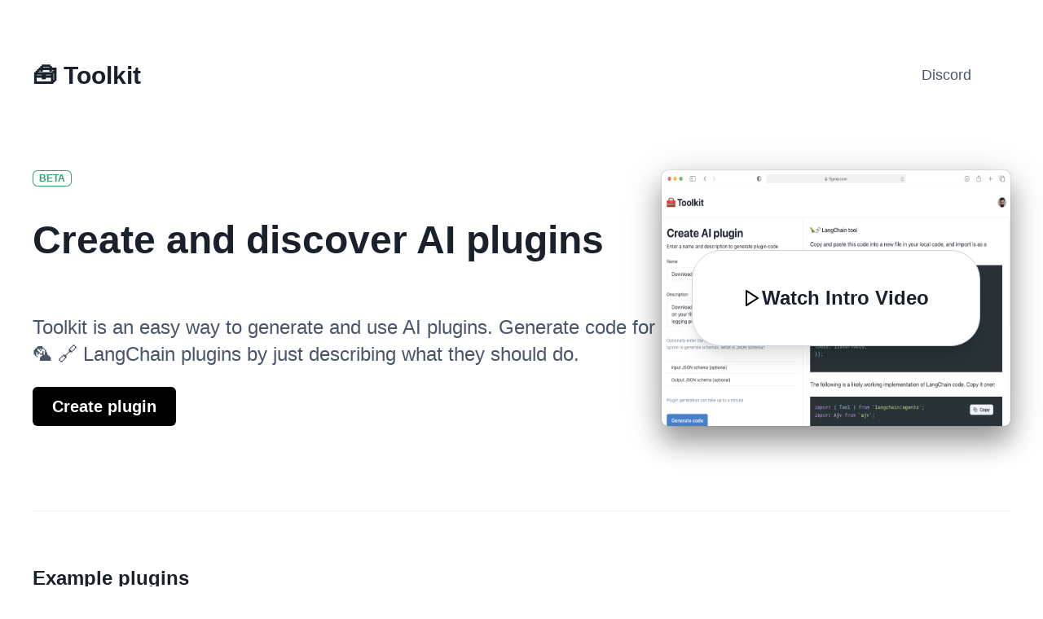

--- FILE ---
content_type: application/javascript; charset=utf-8
request_url: https://www.toolkit.club/_next/static/lBVJRj57JIuKzOxWUlYOi/_buildManifest.js
body_size: 333
content:
self.__BUILD_MANIFEST={__rewrites:{beforeFiles:[],afterFiles:[],fallback:[]},"/":["static/chunks/551-f2a47fe93d283d4a.js","static/chunks/pages/index-d99426ab273bf0c0.js"],"/_error":["static/chunks/pages/_error-56a292598aad0aa6.js"],"/plugins/create":["static/chunks/681-bc835afb9a37b9c0.js","static/chunks/pages/plugins/create-9a29f1b2ad51c425.js"],"/signin/[[...index]]":["static/chunks/pages/signin/[[...index]]-b1ed8d711d4c2f56.js"],"/signup/[[...index]]":["static/chunks/pages/signup/[[...index]]-6deac9dc87255355.js"],sortedPages:["/","/_app","/_error","/plugins/create","/signin/[[...index]]","/signup/[[...index]]"]},self.__BUILD_MANIFEST_CB&&self.__BUILD_MANIFEST_CB();

--- FILE ---
content_type: application/javascript; charset=utf-8
request_url: https://www.toolkit.club/_next/static/chunks/551-f2a47fe93d283d4a.js
body_size: 9037
content:
(self.webpackChunk_N_E=self.webpackChunk_N_E||[]).push([[551],{4009:function(e,t){"use strict";Object.defineProperty(t,"__esModule",{value:!0}),t.getDomainLocale=function(e,t,n,r){return!1},("function"==typeof t.default||"object"==typeof t.default&&null!==t.default)&&void 0===t.default.__esModule&&(Object.defineProperty(t.default,"__esModule",{value:!0}),Object.assign(t.default,t),e.exports=t.default)},8101:function(e,t,n){"use strict";Object.defineProperty(t,"__esModule",{value:!0}),t.default=void 0;var r=n(1322).Z,a=n(6239).Z,o=r(n(959)),i=n(4762),l=n(5878),s=n(1336),u=n(9896),c=n(8067),f=n(9913),d=n(3151),p=n(1281),m=n(4009),h=n(1427);let y=new Set;function v(e,t,n,r,a){if(a||l.isLocalURL(t)){if(!r.bypassPrefetchedCheck){let a=void 0!==r.locale?r.locale:"locale"in e?e.locale:void 0,o=t+"%"+n+"%"+a;if(y.has(o))return;y.add(o)}Promise.resolve(e.prefetch(t,n,r)).catch(e=>{})}}function g(e){return"string"==typeof e?e:s.formatUrl(e)}let x=o.default.forwardRef(function(e,t){let n,r;let{href:s,as:y,children:x,prefetch:b,passHref:k,replace:j,shallow:_,scroll:w,locale:C,onClick:O,onMouseEnter:M,onTouchStart:N,legacyBehavior:E=!1}=e,S=a(e,["href","as","children","prefetch","passHref","replace","shallow","scroll","locale","onClick","onMouseEnter","onTouchStart","legacyBehavior"]);n=x,E&&("string"==typeof n||"number"==typeof n)&&(n=o.default.createElement("a",null,n));let I=!1!==b,T=o.default.useContext(f.RouterContext),P=o.default.useContext(d.AppRouterContext),A=null!=T?T:P,L=!T,{href:R,as:B}=o.default.useMemo(()=>{if(!T){let e=g(s);return{href:e,as:y?g(y):e}}let[e,t]=i.resolveHref(T,s,!0);return{href:e,as:y?i.resolveHref(T,y):t||e}},[T,s,y]),G=o.default.useRef(R),D=o.default.useRef(B);E&&(r=o.default.Children.only(n));let W=E?r&&"object"==typeof r&&r.ref:t,[q,z,F]=p.useIntersection({rootMargin:"200px"}),U=o.default.useCallback(e=>{(D.current!==B||G.current!==R)&&(F(),D.current=B,G.current=R),q(e),W&&("function"==typeof W?W(e):"object"==typeof W&&(W.current=e))},[B,W,R,F,q]);o.default.useEffect(()=>{A&&z&&I&&v(A,R,B,{locale:C},L)},[B,R,z,C,I,null==T?void 0:T.locale,A,L]);let $={ref:U,onClick(e){E||"function"!=typeof O||O(e),E&&r.props&&"function"==typeof r.props.onClick&&r.props.onClick(e),A&&!e.defaultPrevented&&function(e,t,n,r,a,i,s,u,c,f){let{nodeName:d}=e.currentTarget,p="A"===d.toUpperCase();if(p&&(function(e){let t=e.currentTarget,n=t.getAttribute("target");return n&&"_self"!==n||e.metaKey||e.ctrlKey||e.shiftKey||e.altKey||e.nativeEvent&&2===e.nativeEvent.which}(e)||!c&&!l.isLocalURL(n)))return;e.preventDefault();let m=()=>{"beforePopState"in t?t[a?"replace":"push"](n,r,{shallow:i,locale:u,scroll:s}):t[a?"replace":"push"](r||n,{forceOptimisticNavigation:!f})};c?o.default.startTransition(m):m()}(e,A,R,B,j,_,w,C,L,I)},onMouseEnter(e){E||"function"!=typeof M||M(e),E&&r.props&&"function"==typeof r.props.onMouseEnter&&r.props.onMouseEnter(e),A&&(I||!L)&&v(A,R,B,{locale:C,priority:!0,bypassPrefetchedCheck:!0},L)},onTouchStart(e){E||"function"!=typeof N||N(e),E&&r.props&&"function"==typeof r.props.onTouchStart&&r.props.onTouchStart(e),A&&(I||!L)&&v(A,R,B,{locale:C,priority:!0,bypassPrefetchedCheck:!0},L)}};if(u.isAbsoluteUrl(B))$.href=B;else if(!E||k||"a"===r.type&&!("href"in r.props)){let e=void 0!==C?C:null==T?void 0:T.locale,t=(null==T?void 0:T.isLocaleDomain)&&m.getDomainLocale(B,e,null==T?void 0:T.locales,null==T?void 0:T.domainLocales);$.href=t||h.addBasePath(c.addLocale(B,e,null==T?void 0:T.defaultLocale))}return E?o.default.cloneElement(r,$):o.default.createElement("a",Object.assign({},S,$),n)});t.default=x,("function"==typeof t.default||"object"==typeof t.default&&null!==t.default)&&void 0===t.default.__esModule&&(Object.defineProperty(t.default,"__esModule",{value:!0}),Object.assign(t.default,t),e.exports=t.default)},1281:function(e,t,n){"use strict";Object.defineProperty(t,"__esModule",{value:!0}),t.useIntersection=function(e){let{rootRef:t,rootMargin:n,disabled:s}=e,u=s||!o,[c,f]=r.useState(!1),d=r.useRef(null),p=r.useCallback(e=>{d.current=e},[]);r.useEffect(()=>{if(o){if(u||c)return;let e=d.current;if(e&&e.tagName){let r=function(e,t,n){let{id:r,observer:a,elements:o}=function(e){let t;let n={root:e.root||null,margin:e.rootMargin||""},r=l.find(e=>e.root===n.root&&e.margin===n.margin);if(r&&(t=i.get(r)))return t;let a=new Map,o=new IntersectionObserver(e=>{e.forEach(e=>{let t=a.get(e.target),n=e.isIntersecting||e.intersectionRatio>0;t&&n&&t(n)})},e);return t={id:n,observer:o,elements:a},l.push(n),i.set(n,t),t}(n);return o.set(e,t),a.observe(e),function(){if(o.delete(e),a.unobserve(e),0===o.size){a.disconnect(),i.delete(r);let e=l.findIndex(e=>e.root===r.root&&e.margin===r.margin);e>-1&&l.splice(e,1)}}}(e,e=>e&&f(e),{root:null==t?void 0:t.current,rootMargin:n});return r}}else if(!c){let e=a.requestIdleCallback(()=>f(!0));return()=>a.cancelIdleCallback(e)}},[u,n,t,c,d.current]);let m=r.useCallback(()=>{f(!1)},[]);return[p,c,m]};var r=n(959),a=n(5114);let o="function"==typeof IntersectionObserver,i=new Map,l=[];("function"==typeof t.default||"object"==typeof t.default&&null!==t.default)&&void 0===t.default.__esModule&&(Object.defineProperty(t.default,"__esModule",{value:!0}),Object.assign(t.default,t),e.exports=t.default)},7998:function(e,t,n){e.exports=n(9151)},2612:function(e,t,n){e.exports=n(8101)},4049:function(e,t,n){"use strict";var r=n(6257);function a(){}function o(){}o.resetWarningCache=a,e.exports=function(){function e(e,t,n,a,o,i){if(i!==r){var l=Error("Calling PropTypes validators directly is not supported by the `prop-types` package. Use PropTypes.checkPropTypes() to call them. Read more at http://fb.me/use-check-prop-types");throw l.name="Invariant Violation",l}}function t(){return e}e.isRequired=e;var n={array:e,bigint:e,bool:e,func:e,number:e,object:e,string:e,symbol:e,any:e,arrayOf:t,element:e,elementType:e,instanceOf:t,node:e,objectOf:t,oneOf:t,oneOfType:t,shape:t,exact:t,checkPropTypes:o,resetWarningCache:a};return n.PropTypes=n,n}},507:function(e,t,n){e.exports=n(4049)()},6257:function(e){"use strict";e.exports="SECRET_DO_NOT_PASS_THIS_OR_YOU_WILL_BE_FIRED"},6568:function(e,t,n){"use strict";var r=n(959),a=n(507),o=n.n(a);function i(){return(i=Object.assign||function(e){for(var t=1;t<arguments.length;t++){var n=arguments[t];for(var r in n)Object.prototype.hasOwnProperty.call(n,r)&&(e[r]=n[r])}return e}).apply(this,arguments)}var l=(0,r.forwardRef)(function(e,t){var n=e.color,a=e.size,o=void 0===a?24:a,l=function(e,t){if(null==e)return{};var n,r,a=function(e,t){if(null==e)return{};var n,r,a={},o=Object.keys(e);for(r=0;r<o.length;r++)n=o[r],t.indexOf(n)>=0||(a[n]=e[n]);return a}(e,t);if(Object.getOwnPropertySymbols){var o=Object.getOwnPropertySymbols(e);for(r=0;r<o.length;r++)n=o[r],!(t.indexOf(n)>=0)&&Object.prototype.propertyIsEnumerable.call(e,n)&&(a[n]=e[n])}return a}(e,["color","size"]);return r.createElement("svg",i({ref:t,xmlns:"http://www.w3.org/2000/svg",width:o,height:o,viewBox:"0 0 24 24",fill:"none",stroke:void 0===n?"currentColor":n,strokeWidth:"2",strokeLinecap:"round",strokeLinejoin:"round"},l),r.createElement("polygon",{points:"5 3 19 12 5 21 5 3"}))});l.propTypes={color:o().string,size:o().oneOfType([o().string,o().number])},l.displayName="Play",t.Z=l},4448:function(e,t,n){"use strict";n.d(t,{z:function(){return y}});var r=n(959),[a,o]=(0,n(5981).k)({strict:!1,name:"ButtonGroupContext"}),i=n(1516),l=n(4843),s=n(1527);function u(e){let{children:t,className:n,...a}=e,o=(0,r.isValidElement)(t)?(0,r.cloneElement)(t,{"aria-hidden":!0,focusable:!1}):t,u=(0,l.cx)("chakra-button__icon",n);return(0,s.jsx)(i.m.span,{display:"inline-flex",alignSelf:"center",flexShrink:0,...a,className:u,children:o})}u.displayName="ButtonIcon";var c=n(164);function f(e){let{label:t,placement:n,spacing:a="0.5rem",children:o=(0,s.jsx)(c.$,{color:"currentColor",width:"1em",height:"1em"}),className:u,__css:f,...d}=e,p=(0,l.cx)("chakra-button__spinner",u),m="start"===n?"marginEnd":"marginStart",h=(0,r.useMemo)(()=>({display:"flex",alignItems:"center",position:t?"relative":"absolute",[m]:t?a:0,fontSize:"1em",lineHeight:"normal",...f}),[f,t,m,a]);return(0,s.jsx)(i.m.div,{className:p,...d,__css:h,children:o})}f.displayName="ButtonSpinner";var d=n(3106),p=n(2229),m=n(3621),h=n(1027),y=(0,p.G)((e,t)=>{let n=o(),a=(0,m.mq)("Button",{...n,...e}),{isDisabled:u=null==n?void 0:n.isDisabled,isLoading:c,isActive:p,children:y,leftIcon:g,rightIcon:x,loadingText:b,iconSpacing:k="0.5rem",type:j,spinner:_,spinnerPlacement:w="start",className:C,as:O,...M}=(0,h.Lr)(e),N=(0,r.useMemo)(()=>{let e={...null==a?void 0:a._focus,zIndex:1};return{display:"inline-flex",appearance:"none",alignItems:"center",justifyContent:"center",userSelect:"none",position:"relative",whiteSpace:"nowrap",verticalAlign:"middle",outline:"none",...a,...!!n&&{_focus:e}}},[a,n]),{ref:E,type:S}=function(e){let[t,n]=(0,r.useState)(!e),a=(0,r.useCallback)(e=>{e&&n("BUTTON"===e.tagName)},[]);return{ref:a,type:t?"button":void 0}}(O),I={rightIcon:x,leftIcon:g,iconSpacing:k,children:y};return(0,s.jsxs)(i.m.button,{ref:(0,d.qq)(t,E),as:O,type:null!=j?j:S,"data-active":(0,l.PB)(p),"data-loading":(0,l.PB)(c),__css:N,className:(0,l.cx)("chakra-button",C),...M,disabled:u||c,children:[c&&"start"===w&&(0,s.jsx)(f,{className:"chakra-button__spinner--start",label:b,placement:"start",spacing:k,children:_}),c?b||(0,s.jsx)(i.m.span,{opacity:0,children:(0,s.jsx)(v,{...I})}):(0,s.jsx)(v,{...I}),c&&"end"===w&&(0,s.jsx)(f,{className:"chakra-button__spinner--end",label:b,placement:"end",spacing:k,children:_})]})});function v(e){let{leftIcon:t,rightIcon:n,children:r,iconSpacing:a}=e;return(0,s.jsxs)(s.Fragment,{children:[t&&(0,s.jsx)(u,{marginEnd:a,children:t}),r,n&&(0,s.jsx)(u,{marginStart:a,children:n})]})}y.displayName="Button"},414:function(e,t,n){"use strict";n.d(t,{Z:function(){return f}});var[r,a]=(0,n(8386).eC)("Card"),o=n(4843),i=n(2229),l=n(1027),s=n(3621),u=n(1516),c=n(1527),f=(0,i.G)(function(e,t){let{className:n,children:a,direction:i="column",justify:f,align:d,...p}=(0,l.Lr)(e),m=(0,s.jC)("Card",e);return(0,c.jsx)(u.m.div,{ref:t,className:(0,o.cx)("chakra-card",n),__css:{display:"flex",flexDirection:i,justifyContent:f,alignItems:d,position:"relative",minWidth:0,wordWrap:"break-word",...m.container},...p,children:(0,c.jsx)(r,{value:m,children:a})})})},3192:function(e,t,n){"use strict";n.d(t,{q:function(){return l}});var r=n(959),a="undefined"!=typeof window&&window.document&&window.document.createElement?r.useLayoutEffect:r.useEffect;function o(e,t=[]){let n=(0,r.useRef)(e);return a(()=>{n.current=e}),(0,r.useCallback)((...e)=>{var t;return null==(t=n.current)?void 0:t.call(n,...e)},t)}var i=n(6788);function l(e={}){let{onClose:t,onOpen:n,isOpen:a,id:l}=e,s=o(n),u=o(t),[c,f]=(0,r.useState)(e.defaultIsOpen||!1),[d,p]=function(e,t){let n=void 0!==e;return[n,n&&void 0!==e?e:t]}(a,c),m=function(e,t){let n=(0,r.useId)();return(0,r.useMemo)(()=>e||[t,n].filter(Boolean).join("-"),[e,t,n])}(l,"disclosure"),h=(0,r.useCallback)(()=>{d||f(!1),null==u||u()},[d,u]),y=(0,r.useCallback)(()=>{d||f(!0),null==s||s()},[d,s]),v=(0,r.useCallback)(()=>{(p?h:y)()},[p,y,h]);return{isOpen:!!p,onOpen:y,onClose:h,onToggle:v,isControlled:d,getButtonProps:(e={})=>({...e,"aria-expanded":p,"aria-controls":m,onClick:(0,i.v0)(e.onClick,v)}),getDisclosureProps:(e={})=>({...e,hidden:!p,id:m})}}},3618:function(e,t,n){"use strict";n.d(t,{E:function(){return c}});var r=n(2229),a=n(1527),o=(0,r.G)(function(e,t){let{htmlWidth:n,htmlHeight:r,alt:o,...i}=e;return(0,a.jsx)("img",{width:n,height:r,ref:t,alt:o,...i})});o.displayName="NativeImage";var i=n(2158),l=n(959),s=(e,t)=>"loaded"!==e&&"beforeLoadOrError"===t||"failed"===e&&"onError"===t,u=n(1516),c=(0,r.G)(function(e,t){let{fallbackSrc:n,fallback:r,src:c,srcSet:f,align:d,fit:p,loading:m,ignoreFallback:h,crossOrigin:y,fallbackStrategy:v="beforeLoadOrError",referrerPolicy:g,...x}=e,b=null!=m||h||!(void 0!==n||void 0!==r),k=function(e){let{loading:t,src:n,srcSet:r,onLoad:a,onError:o,crossOrigin:s,sizes:u,ignoreFallback:c}=e,[f,d]=(0,l.useState)("pending");(0,l.useEffect)(()=>{d(n?"loading":"pending")},[n]);let p=(0,l.useRef)(),m=(0,l.useCallback)(()=>{if(!n)return;h();let e=new Image;e.src=n,s&&(e.crossOrigin=s),r&&(e.srcset=r),u&&(e.sizes=u),t&&(e.loading=t),e.onload=e=>{h(),d("loaded"),null==a||a(e)},e.onerror=e=>{h(),d("failed"),null==o||o(e)},p.current=e},[n,s,r,u,a,o,t]),h=()=>{p.current&&(p.current.onload=null,p.current.onerror=null,p.current=null)};return(0,i.G)(()=>{if(!c)return"loading"===f&&m(),()=>{h()}},[f,m,c]),c?"loaded":f}({...e,ignoreFallback:b}),j=s(k,v),_={ref:t,objectFit:p,objectPosition:d,...b?x:function(e,t=[]){let n=Object.assign({},e);for(let e of t)e in n&&delete n[e];return n}(x,["onError","onLoad"])};return j?r||(0,a.jsx)(u.m.img,{as:o,className:"chakra-image__placeholder",src:n,..._}):(0,a.jsx)(u.m.img,{as:o,src:c,srcSet:f,crossOrigin:y,loading:m,referrerPolicy:g,className:"chakra-image",..._})});c.displayName="Image"},3143:function(e,t,n){"use strict";n.d(t,{xu:function(){return i}});var r=n(1516),a=n(2229),o=n(1527),i=(0,r.m)("div");i.displayName="Box";var l=(0,a.G)(function(e,t){let{size:n,centerContent:r=!0,...a}=e;return(0,o.jsx)(i,{ref:t,boxSize:n,__css:{...r?{display:"flex",alignItems:"center",justifyContent:"center"}:{},flexShrink:0,flexGrow:0},...a})});l.displayName="Square",(0,a.G)(function(e,t){let{size:n,...r}=e;return(0,o.jsx)(l,{size:n,ref:t,borderRadius:"9999px",...r})}).displayName="Circle"},2583:function(e,t,n){"use strict";n.d(t,{X:function(){return u}});var r=n(2229),a=n(3621),o=n(1027),i=n(1516),l=n(4843),s=n(1527),u=(0,r.G)(function(e,t){let n=(0,a.mq)("Heading",e),{className:r,...u}=(0,o.Lr)(e);return(0,s.jsx)(i.m.h2,{ref:t,className:(0,l.cx)("chakra-heading",e.className),...u,__css:n})});u.displayName="Heading"},5122:function(e,t,n){"use strict";n.d(t,{E:function(){return f},U:function(){return d}});var r=n(2229),a=n(1027),o=n(1516),i=n(4843);function l(e,t){return Array.isArray(e)?e.map(e=>null===e?null:t(e)):(0,i.Kn)(e)?Object.keys(e).reduce((n,r)=>(n[r]=t(e[r]),n),{}):null!=e?t(e):null}Object.freeze(["base","sm","md","lg","xl","2xl"]);var s=n(959),u=n(1527);function c(e){return"number"==typeof e?`${e}px`:e}var f=(0,r.G)(function(e,t){let{spacing:n="0.5rem",spacingX:r,spacingY:f,children:p,justify:m,direction:h,align:y,className:v,shouldWrapChildren:g,...x}=e,b=(0,s.useMemo)(()=>{let{spacingX:e=n,spacingY:t=n}={spacingX:r,spacingY:f};return{"--chakra-wrap-x-spacing":t=>l(e,e=>c((0,a.fr)("space",e)(t))),"--chakra-wrap-y-spacing":e=>l(t,t=>c((0,a.fr)("space",t)(e))),"--wrap-x-spacing":"calc(var(--chakra-wrap-x-spacing) / 2)","--wrap-y-spacing":"calc(var(--chakra-wrap-y-spacing) / 2)",display:"flex",flexWrap:"wrap",justifyContent:m,alignItems:y,flexDirection:h,listStyleType:"none",padding:"0",margin:"calc(var(--wrap-y-spacing) * -1) calc(var(--wrap-x-spacing) * -1)","& > *:not(style)":{margin:"var(--wrap-y-spacing) var(--wrap-x-spacing)"}}},[n,r,f,m,y,h]),k=(0,s.useMemo)(()=>g?s.Children.map(p,(e,t)=>(0,u.jsx)(d,{children:e},t)):p,[p,g]);return(0,u.jsx)(o.m.div,{ref:t,className:(0,i.cx)("chakra-wrap",v),overflow:"hidden",...x,children:(0,u.jsx)(o.m.ul,{className:"chakra-wrap__list",__css:b,children:k})})});f.displayName="Wrap";var d=(0,r.G)(function(e,t){let{className:n,...r}=e;return(0,u.jsx)(o.m.li,{ref:t,__css:{display:"flex",alignItems:"flex-start"},className:(0,i.cx)("chakra-wrap__listitem",n),...r})});d.displayName="WrapItem"},5116:function(e,t,n){"use strict";n.d(t,{k:function(){return i}});var r=n(2229),a=n(1516),o=n(1527),i=(0,r.G)(function(e,t){let{direction:n,align:r,justify:i,wrap:l,basis:s,grow:u,shrink:c,...f}=e;return(0,o.jsx)(a.m.div,{ref:t,__css:{display:"flex",flexDirection:n,alignItems:r,justifyContent:i,flexWrap:l,flexBasis:s,flexGrow:u,flexShrink:c},...f})});i.displayName="Flex"},6294:function(e,t,n){"use strict";n.d(t,{x:function(){return c}});var r=n(2229),a=n(3621),o=n(1027),i=n(1516),l=n(4843),s=n(4417),u=n(1527),c=(0,r.G)(function(e,t){let n=(0,a.mq)("Text",e),{className:r,align:c,decoration:f,casing:d,...p}=(0,o.Lr)(e),m=(0,s.oA)({textAlign:e.align,textDecoration:e.decoration,textTransform:e.casing});return(0,u.jsx)(i.m.p,{ref:t,className:(0,l.cx)("chakra-text",e.className),...m,...p,__css:n})});c.displayName="Text"},8762:function(e,t,n){"use strict";n.d(t,{i:function(){return u}});var r=n(2229),a=n(3621),o=n(1027),i=n(1516),l=n(4843),s=n(1527),u=(0,r.G)(function(e,t){let{borderLeftWidth:n,borderBottomWidth:r,borderTopWidth:u,borderRightWidth:c,borderWidth:f,borderStyle:d,borderColor:p,...m}=(0,a.mq)("Divider",e),{className:h,orientation:y="horizontal",__css:v,...g}=(0,o.Lr)(e);return(0,s.jsx)(i.m.hr,{ref:t,"aria-orientation":y,...g,__css:{...m,border:"0",borderColor:p,borderStyle:d,...{vertical:{borderLeftWidth:n||c||f||"1px",height:"100%"},horizontal:{borderBottomWidth:r||u||f||"1px",width:"100%"}}[y],...v},className:(0,l.cx)("chakra-divider",h)})});u.displayName="Divider"},232:function(e,t,n){"use strict";n.d(t,{Z:function(){return m}});var r=n(8357),a=n(4843),o=n(1516),i=n(2229),l=n(3495),s=n(7610),u=n(4609),c=n(959),f=n(1527),d={initial:"exit",animate:"enter",exit:"exit",variants:{enter:({transition:e,transitionEnd:t,delay:n}={})=>{var r;return{opacity:1,transition:null!=(r=null==e?void 0:e.enter)?r:l.p$.enter(l.Sh.enter,n),transitionEnd:null==t?void 0:t.enter}},exit:({transition:e,transitionEnd:t,delay:n}={})=>{var r;return{opacity:0,transition:null!=(r=null==e?void 0:e.exit)?r:l.p$.exit(l.Sh.exit,n),transitionEnd:null==t?void 0:t.exit}}}};(0,c.forwardRef)(function(e,t){let{unmountOnExit:n,in:r,className:o,transition:i,transitionEnd:l,delay:c,...p}=e,m={transition:i,transitionEnd:l,delay:c};return(0,f.jsx)(s.M,{custom:m,children:(!n||r&&n)&&(0,f.jsx)(u.E.div,{ref:t,className:(0,a.cx)("chakra-fade",o),custom:m,...d,animate:r||n?"enter":"exit",...p})})}).displayName="Fade";var p=(0,o.m)(u.E.div),m=(0,i.G)((e,t)=>{let{className:n,transition:o,motionProps:i,...l}=e,s=(0,a.cx)("chakra-modal__overlay",n),u=(0,r.I_)(),c={pos:"fixed",left:"0",top:"0",w:"100vw",h:"100vh",...u.overlay},{motionPreset:m}=(0,r.vR)();return(0,f.jsx)(p,{...i||("none"===m?{}:d),__css:c,ref:t,className:s,...l})});m.displayName="ModalOverlay"},8357:function(e,t,n){"use strict";n.d(t,{u_:function(){return O},vR:function(){return C},I_:function(){return _}});var r=Object.defineProperty,a=(e,t,n)=>t in e?r(e,t,{enumerable:!0,configurable:!0,writable:!0,value:n}):e[t]=n,o=(e,t,n)=>(a(e,"symbol"!=typeof t?t+"":t,n),n),i=n(959),l=new class{constructor(){o(this,"modals"),this.modals=new Map}add(e){return this.modals.set(e,this.modals.size+1),this.modals.size}remove(e){this.modals.delete(e)}isTopModal(e){return!!e&&this.modals.get(e)===this.modals.size}},s=n(4843),u=n(3106),c=new WeakMap,f=new WeakMap,d={},p=0,m=function(e){return e&&(e.host||m(e.parentNode))},h=function(e,t,n,r){var a=(Array.isArray(e)?e:[e]).map(function(e){if(t.contains(e))return e;var n=m(e);return n&&t.contains(n)?n:(console.error("aria-hidden",e,"in not contained inside",t,". Doing nothing"),null)}).filter(function(e){return Boolean(e)});d[n]||(d[n]=new WeakMap);var o=d[n],i=[],l=new Set,s=new Set(a),u=function(e){!e||l.has(e)||(l.add(e),u(e.parentNode))};a.forEach(u);var h=function(e){!e||s.has(e)||Array.prototype.forEach.call(e.children,function(e){if(l.has(e))h(e);else{var t=e.getAttribute(r),a=null!==t&&"false"!==t,s=(c.get(e)||0)+1,u=(o.get(e)||0)+1;c.set(e,s),o.set(e,u),i.push(e),1===s&&a&&f.set(e,!0),1===u&&e.setAttribute(n,"true"),a||e.setAttribute(r,"true")}})};return h(t),l.clear(),p++,function(){i.forEach(function(e){var t=c.get(e)-1,a=o.get(e)-1;c.set(e,t),o.set(e,a),t||(f.has(e)||e.removeAttribute(r),f.delete(e)),a||e.removeAttribute(n)}),--p||(c=new WeakMap,c=new WeakMap,f=new WeakMap,d={})}},y=function(e,t,n){void 0===n&&(n="data-aria-hidden");var r=Array.from(Array.isArray(e)?e:[e]),a=t||("undefined"==typeof document?null:(Array.isArray(e)?e[0]:e).ownerDocument.body);return a?(r.push.apply(r,Array.from(a.querySelectorAll("[aria-live]"))),h(r,a,n,"aria-hidden")):function(){return null}},v=n(2773),g=n(5981),x=n(3621),b=n(7610),k=n(1527),[j,_]=(0,g.k)({name:"ModalStylesContext",errorMessage:"useModalStyles returned is 'undefined'. Seems you forgot to wrap the components in \"<Modal />\" "}),[w,C]=(0,g.k)({strict:!0,name:"ModalContext",errorMessage:"useModalContext: `context` is undefined. Seems you forgot to wrap modal components in `<Modal />`"}),O=e=>{let t={scrollBehavior:"outside",autoFocus:!0,trapFocus:!0,returnFocusOnClose:!0,blockScrollOnMount:!0,allowPinchZoom:!1,motionPreset:"scale",lockFocusAcrossFrames:!0,...e},{portalProps:n,children:r,autoFocus:a,trapFocus:o,initialFocusRef:c,finalFocusRef:f,returnFocusOnClose:d,blockScrollOnMount:p,allowPinchZoom:m,preserveScrollBarGap:h,motionPreset:g,lockFocusAcrossFrames:_,onCloseComplete:C}=t,O=(0,x.jC)("Modal",t),M=function(e){let{isOpen:t,onClose:n,id:r,closeOnOverlayClick:a=!0,closeOnEsc:o=!0,useInert:c=!0,onOverlayClick:f,onEsc:d}=e,p=(0,i.useRef)(null),m=(0,i.useRef)(null),[h,v,g]=function(e,...t){let n=(0,i.useId)(),r=e||n;return(0,i.useMemo)(()=>t.map(e=>`${e}-${r}`),[r,t])}(r,"chakra-modal","chakra-modal--header","chakra-modal--body");(function(e,t){let n=e.current;(0,i.useEffect)(()=>{if(e.current&&t)return y(e.current)},[t,e,n])})(p,t&&c),function(e,t){let[n,r]=(0,i.useState)(0);(0,i.useEffect)(()=>{let n=e.current;if(n){if(t){let e=l.add(n);r(e)}return()=>{l.remove(n),r(0)}}},[t,e])}(p,t);let x=(0,i.useRef)(null),b=(0,i.useCallback)(e=>{x.current=e.target},[]),k=(0,i.useCallback)(e=>{"Escape"===e.key&&(e.stopPropagation(),o&&(null==n||n()),null==d||d())},[o,n,d]),[j,_]=(0,i.useState)(!1),[w,C]=(0,i.useState)(!1),O=(0,i.useCallback)((e={},t=null)=>({role:"dialog",...e,ref:(0,u.lq)(t,p),id:h,tabIndex:-1,"aria-modal":!0,"aria-labelledby":j?v:void 0,"aria-describedby":w?g:void 0,onClick:(0,s.v0)(e.onClick,e=>e.stopPropagation())}),[g,w,h,v,j]),M=(0,i.useCallback)(e=>{e.stopPropagation(),x.current===e.target&&l.isTopModal(p.current)&&(a&&(null==n||n()),null==f||f())},[n,a,f]),N=(0,i.useCallback)((e={},t=null)=>({...e,ref:(0,u.lq)(t,m),onClick:(0,s.v0)(e.onClick,M),onKeyDown:(0,s.v0)(e.onKeyDown,k),onMouseDown:(0,s.v0)(e.onMouseDown,b)}),[k,b,M]);return{isOpen:t,onClose:n,headerId:v,bodyId:g,setBodyMounted:C,setHeaderMounted:_,dialogRef:p,overlayRef:m,getDialogProps:O,getDialogContainerProps:N}}(t),N={...M,autoFocus:a,trapFocus:o,initialFocusRef:c,finalFocusRef:f,returnFocusOnClose:d,blockScrollOnMount:p,allowPinchZoom:m,preserveScrollBarGap:h,motionPreset:g,lockFocusAcrossFrames:_};return(0,k.jsx)(w,{value:N,children:(0,k.jsx)(j,{value:O,children:(0,k.jsx)(b.M,{onExitComplete:C,children:N.isOpen&&(0,k.jsx)(v.h,{...n,children:r})})})})};O.displayName="Modal"},3106:function(e,t,n){"use strict";n.d(t,{lq:function(){return a},qq:function(){return o}});var r=n(959);function a(...e){return t=>{e.forEach(e=>{!function(e,t){if(null!=e){if("function"==typeof e){e(t);return}try{e.current=t}catch(n){throw Error(`Cannot assign value '${t}' to ref '${e}'`)}}}(e,t)})}}function o(...e){return(0,r.useMemo)(()=>a(...e),e)}},1647:function(e,t,n){"use strict";n.d(t,{Vp:function(){return d}});var r=n(5628),a=n(5981),o=n(2229),i=n(3621),l=n(1027),s=n(1516),u=n(1527),[c,f]=(0,a.k)({name:"TagStylesContext",errorMessage:"useTagStyles returned is 'undefined'. Seems you forgot to wrap the components in \"<Tag />\" "}),d=(0,o.G)((e,t)=>{let n=(0,i.jC)("Tag",e),r=(0,l.Lr)(e),a={display:"inline-flex",verticalAlign:"top",alignItems:"center",maxWidth:"100%",...n.container};return(0,u.jsx)(c,{value:n,children:(0,u.jsx)(s.m.span,{ref:t,...r,__css:a})})});d.displayName="Tag",(0,o.G)((e,t)=>{let n=f();return(0,u.jsx)(s.m.span,{ref:t,noOfLines:1,...e,__css:n.label})}).displayName="TagLabel",(0,o.G)((e,t)=>(0,u.jsx)(r.J,{ref:t,verticalAlign:"top",marginEnd:"0.5rem",...e})).displayName="TagLeftIcon",(0,o.G)((e,t)=>(0,u.jsx)(r.J,{ref:t,verticalAlign:"top",marginStart:"0.5rem",...e})).displayName="TagRightIcon";var p=e=>(0,u.jsx)(r.J,{verticalAlign:"inherit",viewBox:"0 0 512 512",...e,children:(0,u.jsx)("path",{fill:"currentColor",d:"M289.94 256l95-95A24 24 0 00351 127l-95 95-95-95a24 24 0 00-34 34l95 95-95 95a24 24 0 1034 34l95-95 95 95a24 24 0 0034-34z"})});p.displayName="TagCloseIcon",(0,o.G)((e,t)=>{let{isDisabled:n,children:r,...a}=e,o=f(),i={display:"flex",alignItems:"center",justifyContent:"center",outline:"0",...o.closeButton};return(0,u.jsx)(s.m.button,{ref:t,"aria-label":"close",...a,type:"button",disabled:n,__css:i,children:r||(0,u.jsx)(p,{})})}).displayName="TagCloseButton"},3495:function(e,t,n){"use strict";n.d(t,{Lj:function(){return r},Sh:function(){return a},p$:function(){return o}});var r={ease:[.25,.1,.25,1],easeIn:[.4,0,1,1],easeOut:[0,0,.2,1],easeInOut:[.4,0,.2,1]},a={enter:{duration:.2,ease:r.easeOut},exit:{duration:.1,ease:r.easeIn}},o={enter:(e,t)=>({...e,delay:"number"==typeof t?t:null==t?void 0:t.enter}),exit:(e,t)=>({...e,delay:"number"==typeof t?t:null==t?void 0:t.exit})}}}]);

--- FILE ---
content_type: application/javascript; charset=utf-8
request_url: https://www.toolkit.club/_next/static/chunks/pages/index-d99426ab273bf0c0.js
body_size: 1696
content:
(self.webpackChunk_N_E=self.webpackChunk_N_E||[]).push([[405],{5594:function(e,n,i){(window.__NEXT_P=window.__NEXT_P||[]).push(["/",function(){return i(1321)}])},1321:function(e,n,i){"use strict";i.r(n),i.d(n,{__N_SSP:function(){return C},default:function(){return I}});var t=i(1527),o=i(3192),r=i(3143),s=i(5116),l=i(6294),a=i(1647),c=i(2583),d=i(8357),h=i(232),x=i(3618),g=i(8762),u=i(5122),p=i(4448),f=i(4900),m=i(414);i(959);let j=e=>{let{name:n,description:i}=e,o="/plugins/create?name=".concat(n,"&description=").concat(i);return(0,t.jsxs)(m.Z,{border:"1px solid",borderColor:"gray.300",width:"320px",padding:4,height:"220px",background:"white",alignItems:"flex-start",gap:2,backgroundColor:"white",children:[(0,t.jsx)(l.x,{fontSize:"md",fontWeight:"semibold",children:n}),(0,t.jsx)(l.x,{flex:"1 1 auto",children:i}),(0,t.jsx)(p.z,{as:"a",size:"sm",href:o,children:"Generate"})]})};var b=i(7998),k=i.n(b),w=i(2612),y=i.n(w),v=i(6568);let S=()=>{let{isOpen:e,onOpen:n,onClose:i}=(0,o.q)();return(0,t.jsxs)(r.xu,{p:10,maxW:1200,ml:"auto",mr:"auto",children:[(0,t.jsx)(k(),{children:(0,t.jsx)("title",{children:"Toolkit - Create and discover AI plugins"})}),(0,t.jsxs)(s.k,{alignItems:"center",flexGrow:1,children:[(0,t.jsx)(s.k,{alignItems:"center",gap:2,flexGrow:1,children:(0,t.jsx)(l.x,{display:"inline-block",fontSize:"3xl",fontWeight:"bold",gap:4,children:"\uD83E\uDDF0 Toolkit"})}),(0,t.jsx)(s.k,{paddingX:12,gap:8,children:(0,t.jsx)(y(),{target:"_blank",href:"https://discord.gg/RscKyN2c",children:(0,t.jsx)(l.x,{fontSize:"lg",color:"gray.600",fontWeight:"medium",children:"Discord"})})}),(0,t.jsx)(f.SignedIn,{children:(0,t.jsx)(f.UserButton,{})})]}),(0,t.jsxs)(s.k,{direction:"column",alignItems:"baseline",children:[(0,t.jsxs)(s.k,{gap:20,direction:["column","column","column","row"],pt:16,pb:24,children:[(0,t.jsxs)(s.k,{direction:"column",gap:6,alignItems:"flex-start",children:[(0,t.jsx)(a.Vp,{variant:"outline",size:"sm",fontWeight:"semibold",colorScheme:"green",children:"BETA"}),(0,t.jsx)(c.X,{fontSize:{base:"5xl"},lineHeight:1.1,children:"Create and discover AI\xa0plugins"}),(0,t.jsxs)(l.x,{color:"gray.600",fontSize:{base:20,md:24},alignItems:"center",verticalAlign:"middle",lineHeight:1.4,children:["Toolkit is an easy way to generate and use AI plugins. Generate code for ",(0,t.jsx)("span",{children:"\uD83E\uDD9C\xa0\uD83D\uDD17\xa0LangChain"})," plugins by just describing what they should do."]}),(0,t.jsx)(_,{})]}),(0,t.jsx)(d.u_,{isOpen:e,onClose:i,children:(0,t.jsx)(h.Z,{alignItems:"center",justifyContent:"center",display:"flex",onClick:()=>{i()},children:(0,t.jsx)("video",{width:"80%",height:"80%",controls:!0,src:"/intro-to-toolkit.mp4",autoPlay:!0})})}),(0,t.jsxs)(s.k,{position:"relative",maxW:800,borderRadius:8,overflow:"hidden",boxShadow:"0px 0px 1px rgba(0, 0, 0, 0.7), 0px 20px 30px rgba(0, 0, 0, 0.3), 0px 10px 50px rgba(0, 0, 0, 0.2)",children:[(0,t.jsx)(s.k,{alignItems:"center",justifyContent:"center",gap:2,width:"100%",height:"100%",position:"absolute",top:0,left:0,children:(0,t.jsxs)(s.k,{width:"320px",background:"white",onClick:()=>n(),_hover:{cursor:"pointer",boxShadow:"2xl",transform:"scale(1.1)"},transition:"all 200ms",boxShadow:"xl",border:"1px solid",borderColor:"gray.300",borderRadius:36,alignItems:"center",gap:2,padding:4,justifyContent:"center",children:[(0,t.jsx)(v.Z,{color:"black"}),(0,t.jsxs)(l.x,{fontSize:24,fontWeight:"semibold",children:[" ","Watch Intro Video"]})]})}),(0,t.jsx)(x.E,{src:"/browser-demo-no-shadow.png",width:"100%",height:"100%"})]})]}),(0,t.jsx)(g.i,{backgroundColor:"gray.600"})]}),(0,t.jsxs)(s.k,{paddingY:8,flexDirection:"column",gap:4,position:"relative",children:[(0,t.jsx)(l.x,{fontSize:"2xl",fontWeight:"bold",children:"Example plugins"}),(0,t.jsxs)(u.E,{spacing:8,children:[(0,t.jsx)(u.U,{children:(0,t.jsx)(j,{name:"Get Pubmed articles on topic",description:"Use the Pubmed API to get a list of scholarly articles on a given topic"})}),(0,t.jsx)(u.U,{children:(0,t.jsx)(j,{name:"Download YouTube video",description:"Download a YouTube video from a URL to a given file on your filesystem (relative to the current path), logging progress, and return the file's path"})}),(0,t.jsx)(u.U,{children:(0,t.jsx)(j,{name:"Latest stock information using Alpha Vantage API",description:"Use the Alpha Vantage API to return the latest stock information based on the provided ticker"})}),(0,t.jsx)(u.U,{children:(0,t.jsx)(j,{name:"Suggest code improvements",description:"Suggest code improvements for one or more code files that are passed in"})}),(0,t.jsx)(u.U,{children:(0,t.jsx)(j,{name:"Get contents of file on filesystem",description:"Retrieves the contents of a given file on the filesystem"})}),(0,t.jsx)(u.U,{children:(0,t.jsx)(j,{name:"List files in a directory",description:"Returns the path of the current directory, and a tree structure of the descendant files"})})]})]})]})},_=()=>(0,t.jsx)(p.z,{as:"a",href:"/plugins/create",fontSize:"xl",colorScheme:"blackAlpha",bg:"black",size:"lg",color:"white",fontWeight:"semibold",children:"Create plugin"});var C=!0,I=S}},function(e){e.O(0,[551,774,888,179],function(){return e(e.s=5594)}),_N_E=e.O()}]);

--- FILE ---
content_type: application/javascript; charset=utf-8
request_url: https://www.toolkit.club/_next/static/chunks/pages/_app-4dc466d5f6fdde3f.js
body_size: 113415
content:
(self.webpackChunk_N_E=self.webpackChunk_N_E||[]).push([[888],{5988:function(e,t,r){"use strict";Object.defineProperty(t,"__esModule",{value:!0}),t.SignInButton=void 0;let n=r(677),i=n.__importDefault(r(959)),o=r(5366),a=r(4958);t.SignInButton=(0,a.withClerk)(e=>{var{clerk:t,children:r}=e,a=n.__rest(e,["clerk","children"]);let{afterSignInUrl:s,afterSignUpUrl:l,redirectUrl:u,mode:c}=a,d=n.__rest(a,["afterSignInUrl","afterSignUpUrl","redirectUrl","mode"]);r=(0,o.normalizeWithDefaultValue)(r,"Sign in");let h=(0,o.assertSingleChild)(r)("SignInButton"),f=()=>{let e={afterSignInUrl:s,afterSignUpUrl:l,redirectUrl:u};return"modal"===c?t.openSignIn(e):t.redirectToSignIn(e)},p=async e=>(await (0,o.safeExecute)(h.props.onClick)(e),f()),m=Object.assign(Object.assign({},d),{onClick:p});return i.default.cloneElement(h,m)},"SignInButton")},8658:function(e,t,r){"use strict";Object.defineProperty(t,"__esModule",{value:!0}),t.SignInWithMetamaskButton=void 0;let n=r(677),i=n.__importDefault(r(959)),o=r(5366),a=r(4958);t.SignInWithMetamaskButton=(0,a.withClerk)(e=>{var{clerk:t,children:r}=e,a=n.__rest(e,["clerk","children"]);let{redirectUrl:s}=a,l=n.__rest(a,["redirectUrl"]);r=(0,o.normalizeWithDefaultValue)(r,"Sign in with Metamask");let u=(0,o.assertSingleChild)(r)("SignInWithMetamaskButton"),c=async()=>{!async function(){await t.authenticateWithMetamask({redirectUrl:s})}()},d=async e=>(await (0,o.safeExecute)(u.props.onClick)(e),c()),h=Object.assign(Object.assign({},l),{onClick:d});return i.default.cloneElement(u,h)},"SignInWithMetamask")},4698:function(e,t,r){"use strict";Object.defineProperty(t,"__esModule",{value:!0}),t.SignOutButton=void 0;let n=r(677),i=n.__importDefault(r(959)),o=r(5366),a=r(4958);t.SignOutButton=(0,a.withClerk)(e=>{var{clerk:t,children:r}=e,a=n.__rest(e,["clerk","children"]);let{signOutCallback:s,signOutOptions:l}=a,u=n.__rest(a,["signOutCallback","signOutOptions"]);r=(0,o.normalizeWithDefaultValue)(r,"Sign out");let c=(0,o.assertSingleChild)(r)("SignOutButton"),d=()=>t.signOut(s,l),h=async e=>(await (0,o.safeExecute)(c.props.onClick)(e),d()),f=Object.assign(Object.assign({},u),{onClick:h});return i.default.cloneElement(c,f)},"SignOutButton")},7061:function(e,t,r){"use strict";Object.defineProperty(t,"__esModule",{value:!0}),t.SignUpButton=void 0;let n=r(677),i=n.__importDefault(r(959)),o=r(5366),a=r(4958);t.SignUpButton=(0,a.withClerk)(e=>{var{clerk:t,children:r}=e,a=n.__rest(e,["clerk","children"]);let{afterSignInUrl:s,afterSignUpUrl:l,redirectUrl:u,mode:c}=a,d=n.__rest(a,["afterSignInUrl","afterSignUpUrl","redirectUrl","mode"]);r=(0,o.normalizeWithDefaultValue)(r,"Sign up");let h=(0,o.assertSingleChild)(r)("SignUpButton"),f=()=>{let e={afterSignInUrl:s,afterSignUpUrl:l,redirectUrl:u};return"modal"===c?t.openSignUp(e):t.redirectToSignUp(e)},p=async e=>(await (0,o.safeExecute)(h.props.onClick)(e),f()),m=Object.assign(Object.assign({},d),{onClick:p});return i.default.cloneElement(h,m)},"SignUpButton")},7806:function(e,t,r){"use strict";Object.defineProperty(t,"__esModule",{value:!0}),t.MultisessionAppSupport=t.AuthenticateWithRedirectCallback=t.RedirectToCreateOrganization=t.RedirectToOrganizationProfile=t.RedirectToUserProfile=t.RedirectToSignUp=t.RedirectToSignIn=t.ClerkLoading=t.ClerkLoaded=t.SignedOut=t.SignedIn=void 0;let n=r(677),i=n.__importDefault(r(959)),o=r(7709),a=r(4566),s=r(4386),l=r(2129),u=r(4958),c=({children:e})=>{let{userId:t}=(0,o.useAuthContext)();return t?i.default.createElement(i.default.Fragment,null,e):null};t.SignedIn=c;let d=({children:e})=>{let{userId:t}=(0,o.useAuthContext)();return null===t?i.default.createElement(i.default.Fragment,null,e):null};t.SignedOut=d;let h=({children:e})=>{let t=(0,a.useIsomorphicClerkContext)();return t.loaded?i.default.createElement(l.LoadedGuarantee,null,e):null};t.ClerkLoaded=h;let f=({children:e})=>{let t=(0,a.useIsomorphicClerkContext)();return t.loaded?null:i.default.createElement(i.default.Fragment,null,e)};t.ClerkLoading=f,t.RedirectToSignIn=(0,u.withClerk)(e=>{var{clerk:t}=e,r=n.__rest(e,["clerk"]);let{client:o,session:a}=t,{__unstable__environment:s}=t,l=o.activeSessions&&o.activeSessions.length>0;return i.default.useEffect(()=>{if(null===a&&l&&s){let{afterSignOutOneUrl:e}=s.displayConfig;t.navigate(e)}else t.redirectToSignIn(r)},[]),null},"RedirectToSignIn"),t.RedirectToSignUp=(0,u.withClerk)(e=>{var{clerk:t}=e,r=n.__rest(e,["clerk"]);return i.default.useEffect(()=>{t.redirectToSignUp(r)},[]),null},"RedirectToSignUp"),t.RedirectToUserProfile=(0,u.withClerk)(({clerk:e})=>(i.default.useEffect(()=>{e.redirectToUserProfile()},[]),null),"RedirectToUserProfile"),t.RedirectToOrganizationProfile=(0,u.withClerk)(({clerk:e})=>(i.default.useEffect(()=>{e.redirectToOrganizationProfile()},[]),null),"RedirectToOrganizationProfile"),t.RedirectToCreateOrganization=(0,u.withClerk)(({clerk:e})=>(i.default.useEffect(()=>{e.redirectToCreateOrganization()},[]),null),"RedirectToCreateOrganization"),t.AuthenticateWithRedirectCallback=(0,u.withClerk)(e=>{var{clerk:t}=e,r=n.__rest(e,["clerk"]);return i.default.useEffect(()=>{t.handleRedirectCallback(r)},[]),null},"AuthenticateWithRedirectCallback");let p=({children:e})=>{let t=(0,s.useSessionContext)();return i.default.createElement(i.default.Fragment,{key:t?t.id:"no-users"},e)};t.MultisessionAppSupport=p},1975:function(e,t,r){"use strict";Object.defineProperty(t,"__esModule",{value:!0}),t.RedirectToOrganizationProfile=t.RedirectToCreateOrganization=t.MultisessionAppSupport=t.AuthenticateWithRedirectCallback=t.RedirectToUserProfile=t.RedirectToSignUp=t.RedirectToSignIn=t.SignedIn=t.SignedOut=t.ClerkLoading=t.ClerkLoaded=t.CreateOrganization=t.OrganizationProfile=t.OrganizationSwitcher=t.UserButton=t.UserProfile=t.SignIn=t.SignUp=void 0;let n=r(677);var i=r(5592);Object.defineProperty(t,"SignUp",{enumerable:!0,get:function(){return i.SignUp}}),Object.defineProperty(t,"SignIn",{enumerable:!0,get:function(){return i.SignIn}}),Object.defineProperty(t,"UserProfile",{enumerable:!0,get:function(){return i.UserProfile}}),Object.defineProperty(t,"UserButton",{enumerable:!0,get:function(){return i.UserButton}}),Object.defineProperty(t,"OrganizationSwitcher",{enumerable:!0,get:function(){return i.OrganizationSwitcher}}),Object.defineProperty(t,"OrganizationProfile",{enumerable:!0,get:function(){return i.OrganizationProfile}}),Object.defineProperty(t,"CreateOrganization",{enumerable:!0,get:function(){return i.CreateOrganization}});var o=r(7806);Object.defineProperty(t,"ClerkLoaded",{enumerable:!0,get:function(){return o.ClerkLoaded}}),Object.defineProperty(t,"ClerkLoading",{enumerable:!0,get:function(){return o.ClerkLoading}}),Object.defineProperty(t,"SignedOut",{enumerable:!0,get:function(){return o.SignedOut}}),Object.defineProperty(t,"SignedIn",{enumerable:!0,get:function(){return o.SignedIn}}),Object.defineProperty(t,"RedirectToSignIn",{enumerable:!0,get:function(){return o.RedirectToSignIn}}),Object.defineProperty(t,"RedirectToSignUp",{enumerable:!0,get:function(){return o.RedirectToSignUp}}),Object.defineProperty(t,"RedirectToUserProfile",{enumerable:!0,get:function(){return o.RedirectToUserProfile}}),Object.defineProperty(t,"AuthenticateWithRedirectCallback",{enumerable:!0,get:function(){return o.AuthenticateWithRedirectCallback}}),Object.defineProperty(t,"MultisessionAppSupport",{enumerable:!0,get:function(){return o.MultisessionAppSupport}}),Object.defineProperty(t,"RedirectToCreateOrganization",{enumerable:!0,get:function(){return o.RedirectToCreateOrganization}}),Object.defineProperty(t,"RedirectToOrganizationProfile",{enumerable:!0,get:function(){return o.RedirectToOrganizationProfile}}),n.__exportStar(r(4958),t),n.__exportStar(r(2385),t),n.__exportStar(r(2417),t),n.__exportStar(r(5988),t),n.__exportStar(r(7061),t),n.__exportStar(r(4698),t),n.__exportStar(r(8658),t)},5592:function(e,t,r){"use strict";Object.defineProperty(t,"__esModule",{value:!0}),t.OrganizationSwitcher=t.CreateOrganization=t.OrganizationProfile=t.UserButton=t.UserProfile=t.SignUp=t.SignIn=void 0;let n=r(677),i=n.__importDefault(r(959)),o=r(4958);class a extends i.default.PureComponent{constructor(){super(...arguments),this.portalRef=i.default.createRef()}componentDidUpdate(e){e.props.appearance!==this.props.props.appearance&&this.props.updateProps({node:this.portalRef.current,props:this.props.props})}componentDidMount(){this.portalRef.current&&this.props.mount(this.portalRef.current,this.props.props)}componentWillUnmount(){this.portalRef.current&&this.props.unmount(this.portalRef.current)}render(){return i.default.createElement("div",{ref:this.portalRef})}}t.SignIn=(0,o.withClerk)(e=>{var{clerk:t}=e,r=n.__rest(e,["clerk"]);return i.default.createElement(a,{mount:t.mountSignIn,unmount:t.unmountSignIn,updateProps:t.__unstable__updateProps,props:r})},"SignIn"),t.SignUp=(0,o.withClerk)(e=>{var{clerk:t}=e,r=n.__rest(e,["clerk"]);return i.default.createElement(a,{mount:t.mountSignUp,unmount:t.unmountSignUp,updateProps:t.__unstable__updateProps,props:r})},"SignUp"),t.UserProfile=(0,o.withClerk)(e=>{var{clerk:t}=e,r=n.__rest(e,["clerk"]);return i.default.createElement(a,{mount:t.mountUserProfile,unmount:t.unmountUserProfile,updateProps:t.__unstable__updateProps,props:r})},"UserProfile"),t.UserButton=(0,o.withClerk)(e=>{var{clerk:t}=e,r=n.__rest(e,["clerk"]);return i.default.createElement(a,{mount:t.mountUserButton,unmount:t.unmountUserButton,updateProps:t.__unstable__updateProps,props:r})},"UserButton"),t.OrganizationProfile=(0,o.withClerk)(e=>{var{clerk:t}=e,r=n.__rest(e,["clerk"]);return i.default.createElement(a,{mount:t.mountOrganizationProfile,unmount:t.unmountOrganizationProfile,updateProps:t.__unstable__updateProps,props:r})},"OrganizationProfile"),t.CreateOrganization=(0,o.withClerk)(e=>{var{clerk:t}=e,r=n.__rest(e,["clerk"]);return i.default.createElement(a,{mount:t.mountCreateOrganization,unmount:t.unmountCreateOrganization,updateProps:t.__unstable__updateProps,props:r})},"CreateOrganization"),t.OrganizationSwitcher=(0,o.withClerk)(e=>{var{clerk:t}=e,r=n.__rest(e,["clerk"]);return i.default.createElement(a,{mount:t.mountOrganizationSwitcher,unmount:t.unmountOrganizationSwitcher,updateProps:t.__unstable__updateProps,props:r})},"OrganizationSwitcher")},4958:function(e,t,r){"use strict";Object.defineProperty(t,"__esModule",{value:!0}),t.WithClerk=t.withClerk=void 0;let n=r(677),i=n.__importDefault(r(959)),o=r(4566),a=r(2129),s=r(1668),l=(e,t)=>{t=t||e.displayName||e.name||"Component",e.displayName=t;let r=t=>{let r=(0,o.useIsomorphicClerkContext)();return r.loaded?i.default.createElement(a.LoadedGuarantee,null,i.default.createElement(e,Object.assign({},t,{clerk:r}))):null};return r.displayName=`withClerk(${t})`,r};t.withClerk=l;let u=({children:e})=>{let t=(0,o.useIsomorphicClerkContext)();if("function"!=typeof e)throw Error(s.hocChildrenNotAFunctionError);return t.loaded?i.default.createElement(a.LoadedGuarantee,null,e(t)):null};t.WithClerk=u},2417:function(e,t,r){"use strict";Object.defineProperty(t,"__esModule",{value:!0}),t.WithSession=t.withSession=void 0;let n=r(677),i=n.__importDefault(r(959)),o=r(4386),a=r(1668),s=(e,t)=>{t=t||e.displayName||e.name||"Component",e.displayName=t;let r=t=>{let r=(0,o.useSessionContext)();return r?i.default.createElement(e,Object.assign({},t,{session:r})):null};return r.displayName=`withSession(${t})`,r};t.withSession=s;let l=({children:e})=>{let t=(0,o.useSessionContext)();if("function"!=typeof e)throw Error(a.hocChildrenNotAFunctionError);return t?i.default.createElement(i.default.Fragment,null,e(t)):null};t.WithSession=l},2385:function(e,t,r){"use strict";Object.defineProperty(t,"__esModule",{value:!0}),t.WithUser=t.withUser=void 0;let n=r(677),i=n.__importDefault(r(959)),o=r(2217),a=r(1668),s=(e,t)=>{t=t||e.displayName||e.name||"Component",e.displayName=t;let r=t=>{let r=(0,o.useUserContext)();return r?i.default.createElement(e,Object.assign({},t,{user:r})):null};return r.displayName=`withUser(${t})`,r};t.withUser=s;let l=({children:e})=>{let t=(0,o.useUserContext)();if("function"!=typeof e)throw Error(a.hocChildrenNotAFunctionError);return t?i.default.createElement(i.default.Fragment,null,e(t)):null};t.WithUser=l},7709:function(e,t,r){"use strict";var n;Object.defineProperty(t,"__esModule",{value:!0}),t.useAuthContext=t.AuthContext=void 0;let i=r(5328);n=(0,i.createContextAndHook)("AuthContext"),t.AuthContext=n[0],t.useAuthContext=n[1]},2569:function(e,t,r){"use strict";Object.defineProperty(t,"__esModule",{value:!0}),t.ClerkContextProvider=void 0;let n=r(677),i=n.__importDefault(r(959)),o=n.__importDefault(r(605)),a=r(720),s=r(7709),l=r(4897),u=r(4566),c=r(9810),d=r(4386),h=r(2217);t.ClerkContextProvider=function(e){let{isomorphicClerkOptions:t,initialState:r,children:n}=e,{isomorphicClerk:o,loaded:p}=f(t),[m,g]=i.default.useState({client:o.client,session:o.session,user:o.user,organization:o.organization,lastOrganizationInvitation:null,lastOrganizationMember:null});i.default.useEffect(()=>o.addListener(e=>g(Object.assign({},e))),[]);let v=(0,a.deriveState)(p,m,r),b=i.default.useMemo(()=>({value:o}),[p]),y=i.default.useMemo(()=>({value:m.client}),[m.client]),{sessionId:x,session:k,userId:S,user:w,orgId:_,actor:C,lastOrganizationInvitation:P,lastOrganizationMember:E,organization:T,orgRole:j,orgSlug:O}=v,A=i.default.useMemo(()=>({value:{sessionId:x,userId:S,actor:C,orgId:_,orgRole:j,orgSlug:O}}),[x,S,C,_,j,O]),M=i.default.useMemo(()=>({value:w}),[S,w]),z=i.default.useMemo(()=>({value:k}),[x,k]),R=i.default.useMemo(()=>({value:{organization:T,lastOrganizationInvitation:P,lastOrganizationMember:E}}),[_,T,P,E]);return i.default.createElement(u.IsomorphicClerkContext.Provider,{value:b},i.default.createElement(l.ClientContext.Provider,{value:y},i.default.createElement(d.SessionContext.Provider,{value:z},i.default.createElement(c.OrganizationContext.Provider,{value:R},i.default.createElement(s.AuthContext.Provider,{value:A},i.default.createElement(h.UserContext.Provider,{value:M},n))))))};let f=e=>{let[t,r]=i.default.useState(!1),n=i.default.useMemo(()=>o.default.getOrCreateInstance(e),[]);return i.default.useEffect(()=>{n.__unstable__updateProps({appearance:e.appearance})},[e.appearance]),i.default.useEffect(()=>{n.__unstable__updateProps({options:e})},[e.localization]),i.default.useEffect(()=>{n.addOnLoaded(()=>r(!0))},[]),{isomorphicClerk:n,loaded:t}}},7164:function(e,t,r){"use strict";Object.defineProperty(t,"__esModule",{value:!0}),t.__internal__setErrorThrowerOptions=t.ClerkProvider=void 0;let n=r(677),i=r(5328),o=n.__importDefault(r(959)),a=r(1668),s=r(5366);Object.defineProperty(t,"__internal__setErrorThrowerOptions",{enumerable:!0,get:function(){return s.__internal__setErrorThrowerOptions}});let l=r(2569),u=r(2129);(0,s.__internal__setErrorThrowerOptions)({packageName:"@clerk/clerk-react"});let c=(0,s.withMaxAllowedInstancesGuard)(function(e){let{initialState:t,children:r}=e,a=n.__rest(e,["initialState","children"]),{frontendApi:c="",publishableKey:d="",Clerk:h}=a;return h||(d||c?d&&!(0,i.isPublishableKey)(d)?s.errorThrower.throwInvalidPublishableKeyError({key:d}):d||!c||(0,i.isLegacyFrontendApiKey)(c)||s.errorThrower.throwInvalidFrontendApiError({key:c}):s.errorThrower.throwMissingPublishableKeyError()),o.default.createElement(u.StructureContext.Provider,{value:u.StructureContextStates.noGuarantees},o.default.createElement(l.ClerkContextProvider,{initialState:t,isomorphicClerkOptions:a},r))},"ClerkProvider",a.multipleClerkProvidersError);t.ClerkProvider=c,c.displayName="ClerkProvider"},4897:function(e,t,r){"use strict";Object.defineProperty(t,"__esModule",{value:!0}),t.useClientContext=t.ClientContext=void 0;var n=r(5328);Object.defineProperty(t,"ClientContext",{enumerable:!0,get:function(){return n.ClientContext}}),Object.defineProperty(t,"useClientContext",{enumerable:!0,get:function(){return n.useClientContext}})},4566:function(e,t,r){"use strict";var n;Object.defineProperty(t,"__esModule",{value:!0}),t.useIsomorphicClerkContext=t.IsomorphicClerkContext=void 0;let i=r(5328);n=[i.ClerkInstanceContext,i.useClerkInstanceContext],t.IsomorphicClerkContext=n[0],t.useIsomorphicClerkContext=n[1]},9810:function(e,t,r){"use strict";Object.defineProperty(t,"__esModule",{value:!0}),t.useOrganizationContext=t.OrganizationContext=void 0;var n=r(5328);Object.defineProperty(t,"OrganizationContext",{enumerable:!0,get:function(){return n.OrganizationContext}}),Object.defineProperty(t,"useOrganizationContext",{enumerable:!0,get:function(){return n.useOrganizationContext}})},4386:function(e,t,r){"use strict";Object.defineProperty(t,"__esModule",{value:!0}),t.useSessionContext=t.SessionContext=void 0;var n=r(5328);Object.defineProperty(t,"SessionContext",{enumerable:!0,get:function(){return n.SessionContext}}),Object.defineProperty(t,"useSessionContext",{enumerable:!0,get:function(){return n.useSessionContext}})},2129:function(e,t,r){"use strict";Object.defineProperty(t,"__esModule",{value:!0}),t.LoadedGuarantee=t.StructureContext=t.StructureContextStates=void 0;let n=r(677),i=n.__importDefault(r(959)),o=r(58);t.StructureContextStates=Object.freeze({noGuarantees:Object.freeze({guaranteedLoaded:!1}),guaranteedLoaded:Object.freeze({guaranteedLoaded:!0})}),t.StructureContext=i.default.createContext(void 0),t.StructureContext.displayName="StructureContext";let a=()=>{let e=i.default.useContext(t.StructureContext);return(0,o.assertWrappedByClerkProvider)(e),e},s=({children:e})=>{let r=a();return r.guaranteedLoaded?i.default.createElement(i.default.Fragment,null,e):i.default.createElement(t.StructureContext.Provider,{value:t.StructureContextStates.guaranteedLoaded},e)};t.LoadedGuarantee=s},2217:function(e,t,r){"use strict";Object.defineProperty(t,"__esModule",{value:!0}),t.useUserContext=t.UserContext=void 0;var n=r(5328);Object.defineProperty(t,"UserContext",{enumerable:!0,get:function(){return n.UserContext}}),Object.defineProperty(t,"useUserContext",{enumerable:!0,get:function(){return n.useUserContext}})},58:function(e,t,r){"use strict";Object.defineProperty(t,"__esModule",{value:!0}),t.assertClerkLoadedGuarantee=t.assertWrappedByClerkProvider=void 0;let n=r(1668);t.assertWrappedByClerkProvider=function(e){if(!e)throw Error(n.noClerkProviderError)},t.assertClerkLoadedGuarantee=function(e,t){if(!e)throw Error((0,n.noGuaranteedLoadedError)(t))}},8221:function(e,t,r){"use strict";Object.defineProperty(t,"__esModule",{value:!0}),t.__internal__setErrorThrowerOptions=t.ClerkProvider=void 0;var n=r(7164);Object.defineProperty(t,"ClerkProvider",{enumerable:!0,get:function(){return n.ClerkProvider}}),Object.defineProperty(t,"__internal__setErrorThrowerOptions",{enumerable:!0,get:function(){return n.__internal__setErrorThrowerOptions}})},1668:function(e,t){"use strict";Object.defineProperty(t,"__esModule",{value:!0}),t.invalidStateError=t.isMagicLinkError=t.MagicLinkErrorCode=t.multipleChildrenInButtonComponent=t.hocChildrenNotAFunctionError=t.multipleClerkProvidersError=t.noGuaranteedUserError=t.noGuaranteedLoadedError=t.noClerkProviderError=t.noFrontendApiError=void 0,t.noFrontendApiError="Clerk: You must add the frontendApi prop to your <ClerkProvider>",t.noClerkProviderError="Clerk: You must wrap your application in a <ClerkProvider> component.";let r=e=>`Clerk: You're calling ${e} before there's a guarantee the client has been loaded. Call ${e} from a child of <SignedIn>, <SignedOut>, or <ClerkLoaded>, or use the withClerk() HOC.`;t.noGuaranteedLoadedError=r;let n=e=>`Clerk: You're calling ${e} before there's a guarantee there's an active user. Call ${e} from a child of <SignedIn> or use the withUser() HOC.`;t.noGuaranteedUserError=n,t.multipleClerkProvidersError="Clerk: You've added multiple <ClerkProvider> components in your React component tree. Wrap your components in a single <ClerkProvider>.",t.hocChildrenNotAFunctionError="Clerk: Child of WithClerk must be a function.";let i=e=>`Clerk: You've passed multiple children components to <${e}/>. You can only pass a single child component or text.`;t.multipleChildrenInButtonComponent=i,t.MagicLinkErrorCode={Expired:"expired",Failed:"failed"},t.isMagicLinkError=function(e){return!!e&&(e.code===t.MagicLinkErrorCode.Expired||e.code===t.MagicLinkErrorCode.Failed)},t.invalidStateError="Invalid state. Feel free to submit a bug or reach out to support here: https://clerk.dev/support"},897:function(e,t,r){"use strict";Object.defineProperty(t,"__esModule",{value:!0});let n=r(677);n.__exportStar(r(3956),t),n.__exportStar(r(5722),t),n.__exportStar(r(3402),t),n.__exportStar(r(2469),t),n.__exportStar(r(6098),t),n.__exportStar(r(4612),t),n.__exportStar(r(6195),t),n.__exportStar(r(4606),t),n.__exportStar(r(374),t),n.__exportStar(r(9222),t),n.__exportStar(r(7121),t)},5722:function(e,t,r){"use strict";Object.defineProperty(t,"__esModule",{value:!0}),t.useAuth=void 0;let n=r(7709),i=r(4566),o=r(1668),a=r(4066),s=()=>{let{sessionId:e,userId:t,actor:r,orgId:s,orgRole:l,orgSlug:u}=(0,n.useAuthContext)(),c=(0,i.useIsomorphicClerkContext)(),d=(0,a.createGetToken)(c),h=(0,a.createSignOut)(c);if(void 0===e&&void 0===t)return{isLoaded:!1,isSignedIn:void 0,sessionId:e,userId:t,actor:void 0,orgId:void 0,orgRole:void 0,orgSlug:void 0,signOut:h,getToken:d};if(null===e&&null===t)return{isLoaded:!0,isSignedIn:!1,sessionId:e,userId:t,actor:null,orgId:null,orgRole:null,orgSlug:null,signOut:h,getToken:d};if(e&&t&&s&&l)return{isLoaded:!0,isSignedIn:!0,sessionId:e,userId:t,actor:r||null,orgId:s,orgRole:l,orgSlug:u||null,signOut:h,getToken:d};if(e&&t&&!s)return{isLoaded:!0,isSignedIn:!0,sessionId:e,userId:t,actor:r||null,orgId:null,orgRole:null,orgSlug:null,signOut:h,getToken:d};throw Error(o.invalidStateError)};t.useAuth=s},2469:function(e,t,r){"use strict";Object.defineProperty(t,"__esModule",{value:!0}),t.useClerk=void 0;let n=r(4566),i=()=>{let e=(0,n.useIsomorphicClerkContext)();return e};t.useClerk=i},7121:function(e,t,r){"use strict";Object.defineProperty(t,"__esModule",{value:!0}),t.useMagicLink=void 0;let n=r(677),i=n.__importDefault(r(959));t.useMagicLink=function(e){let{startMagicLinkFlow:t,cancelMagicLinkFlow:r}=i.default.useMemo(()=>e.createMagicLinkFlow(),[e]);return i.default.useEffect(()=>r,[]),{startMagicLinkFlow:t,cancelMagicLinkFlow:r}}},4606:function(e,t,r){"use strict";Object.defineProperty(t,"__esModule",{value:!0}),t.useOrganization=void 0;var n=r(5328);Object.defineProperty(t,"useOrganization",{enumerable:!0,get:function(){return n.useOrganization}})},374:function(e,t,r){"use strict";Object.defineProperty(t,"__esModule",{value:!0}),t.useOrganizationList=void 0;var n=r(5328);Object.defineProperty(t,"useOrganizationList",{enumerable:!0,get:function(){return n.useOrganizationList}})},9222:function(e,t,r){"use strict";Object.defineProperty(t,"__esModule",{value:!0}),t.useOrganizations=void 0;var n=r(5328);Object.defineProperty(t,"useOrganizations",{enumerable:!0,get:function(){return n.useOrganizations}})},3402:function(e,t,r){"use strict";Object.defineProperty(t,"__esModule",{value:!0}),t.useSession=void 0;let n=r(4386),i=()=>{let e=(0,n.useSessionContext)();return void 0===e?{isLoaded:!1,isSignedIn:void 0,session:void 0}:null===e?{isLoaded:!0,isSignedIn:!1,session:null}:{isLoaded:!0,isSignedIn:!0,session:e}};t.useSession=i},6195:function(e,t,r){"use strict";Object.defineProperty(t,"__esModule",{value:!0}),t.useSessionList=void 0;let n=r(4897),i=r(4566),o=()=>{let e=(0,i.useIsomorphicClerkContext)(),t=(0,n.useClientContext)();return t?{isLoaded:!0,sessions:t.sessions,setSession:e.setSession,setActive:e.setActive}:{isLoaded:!1,sessions:void 0,setSession:void 0,setActive:void 0}};t.useSessionList=o},6098:function(e,t,r){"use strict";Object.defineProperty(t,"__esModule",{value:!0}),t.useSignIn=void 0;let n=r(4897),i=r(4566),o=()=>{let e=(0,i.useIsomorphicClerkContext)(),t=(0,n.useClientContext)();return t?{isLoaded:!0,signIn:t.signIn,setSession:e.setSession,setActive:e.setActive}:{isLoaded:!1,signIn:void 0,setSession:void 0,setActive:void 0}};t.useSignIn=o},4612:function(e,t,r){"use strict";Object.defineProperty(t,"__esModule",{value:!0}),t.useSignUp=void 0;let n=r(4897),i=r(4566),o=()=>{let e=(0,i.useIsomorphicClerkContext)(),t=(0,n.useClientContext)();return t?{isLoaded:!0,signUp:t.signUp,setSession:e.setSession,setActive:e.setActive}:{isLoaded:!1,signUp:void 0,setSession:void 0,setActive:void 0}};t.useSignUp=o},3956:function(e,t,r){"use strict";Object.defineProperty(t,"__esModule",{value:!0}),t.useUser=void 0;let n=r(2217);t.useUser=function(){let e=(0,n.useUserContext)();return void 0===e?{isLoaded:!1,isSignedIn:void 0,user:void 0}:null===e?{isLoaded:!0,isSignedIn:!1,user:null}:{isLoaded:!0,isSignedIn:!0,user:e}}},4066:function(e,t){"use strict";Object.defineProperty(t,"__esModule",{value:!0}),t.createSignOut=t.createGetToken=void 0;let r=e=>new Promise(t=>{e.loaded&&t(),e.addOnLoaded(t)}),n=e=>async t=>(await r(e),e.session)?e.session.getToken(t):null;t.createGetToken=n;let i=e=>async(...t)=>(await r(e),e.signOut(...t));t.createSignOut=i},323:function(e,t,r){"use strict";Object.defineProperty(t,"__esModule",{value:!0}),t.useMagicLink=t.MagicLinkErrorCode=t.isMagicLinkError=void 0;let n=r(677);n.__exportStar(r(8221),t),n.__exportStar(r(1975),t),n.__exportStar(r(897),t);var i=r(1668);Object.defineProperty(t,"isMagicLinkError",{enumerable:!0,get:function(){return i.isMagicLinkError}}),Object.defineProperty(t,"MagicLinkErrorCode",{enumerable:!0,get:function(){return i.MagicLinkErrorCode}});var o=r(7121);Object.defineProperty(t,"useMagicLink",{enumerable:!0,get:function(){return o.useMagicLink}}),void 0!==r.g||"undefined"==typeof window||window.global||(window.global=window)},656:function(e,t){"use strict";Object.defineProperty(t,"__esModule",{value:!0}),t.LIB_NAME=t.LIB_VERSION=void 0,t.LIB_VERSION="4.12.8",t.LIB_NAME="@clerk/clerk-react"},605:function(e,t,r){"use strict";var n,i,o;Object.defineProperty(t,"__esModule",{value:!0});let a=r(677),s=r(5366);class l{get loaded(){return a.__classPrivateFieldGet(this,i,"f")}static getOrCreateInstance(e){return(0,s.inClientSide)()&&a.__classPrivateFieldGet(this,n,"f",o)||a.__classPrivateFieldSet(this,n,new l(e),"f",o),a.__classPrivateFieldGet(this,n,"f",o)}constructor(e){this.clerkjs=null,this.preopenSignIn=null,this.preopenSignUp=null,this.preopenUserProfile=null,this.preopenOrganizationProfile=null,this.premountSignInNodes=new Map,this.premountSignUpNodes=new Map,this.premountUserProfileNodes=new Map,this.premountUserButtonNodes=new Map,this.premountOrganizationProfileNodes=new Map,this.premountCreateOrganizationNodes=new Map,this.premountOrganizationSwitcherNodes=new Map,this.premountMethodCalls=new Map,this.loadedListeners=[],i.set(this,!1),this.addOnLoaded=e=>{this.loadedListeners.push(e)},this.emitLoaded=()=>{this.loadedListeners.forEach(e=>e()),this.loadedListeners=[]},this.hydrateClerkJS=e=>{if(!e)throw Error("Failed to hydrate latest Clerk JS");return this.clerkjs=e,this.premountMethodCalls.forEach(e=>e()),null!==this.preopenSignIn&&e.openSignIn(this.preopenSignIn),null!==this.preopenSignUp&&e.openSignUp(this.preopenSignUp),null!==this.preopenUserProfile&&e.openUserProfile(this.preopenUserProfile),this.premountSignInNodes.forEach((t,r)=>{e.mountSignIn(r,t)}),this.premountSignUpNodes.forEach((t,r)=>{e.mountSignUp(r,t)}),this.premountUserProfileNodes.forEach((t,r)=>{e.mountUserProfile(r,t)}),this.premountUserButtonNodes.forEach((t,r)=>{e.mountUserButton(r,t)}),a.__classPrivateFieldSet(this,i,!0,"f"),this.emitLoaded(),this.clerkjs},this.__unstable__updateProps=e=>{this.clerkjs&&"__unstable__updateProps"in this.clerkjs&&this.clerkjs.__unstable__updateProps(e)},this.setActive=({session:e,organization:t,beforeEmit:r})=>this.clerkjs?this.clerkjs.setActive({session:e,organization:t,beforeEmit:r}):Promise.reject(),this.setSession=(e,t)=>this.setActive({session:e,beforeEmit:t}),this.openSignIn=e=>{this.clerkjs&&a.__classPrivateFieldGet(this,i,"f")?this.clerkjs.openSignIn(e):this.preopenSignIn=e},this.closeSignIn=()=>{this.clerkjs&&a.__classPrivateFieldGet(this,i,"f")?this.clerkjs.closeSignIn():this.preopenSignIn=null},this.openUserProfile=e=>{this.clerkjs&&a.__classPrivateFieldGet(this,i,"f")?this.clerkjs.openUserProfile(e):this.preopenUserProfile=e},this.closeUserProfile=()=>{this.clerkjs&&a.__classPrivateFieldGet(this,i,"f")?this.clerkjs.closeUserProfile():this.preopenUserProfile=null},this.openOrganizationProfile=e=>{this.clerkjs&&a.__classPrivateFieldGet(this,i,"f")?this.clerkjs.openOrganizationProfile(e):this.preopenOrganizationProfile=e},this.closeOrganizationProfile=()=>{this.clerkjs&&a.__classPrivateFieldGet(this,i,"f")?this.clerkjs.closeOrganizationProfile():this.preopenOrganizationProfile=null},this.openSignUp=e=>{this.clerkjs&&a.__classPrivateFieldGet(this,i,"f")?this.clerkjs.openSignUp(e):this.preopenSignUp=e},this.closeSignUp=()=>{this.clerkjs&&a.__classPrivateFieldGet(this,i,"f")?this.clerkjs.closeSignUp():this.preopenSignUp=null},this.mountSignIn=(e,t)=>{this.clerkjs&&a.__classPrivateFieldGet(this,i,"f")?this.clerkjs.mountSignIn(e,t):this.premountSignInNodes.set(e,t)},this.unmountSignIn=e=>{this.clerkjs&&a.__classPrivateFieldGet(this,i,"f")?this.clerkjs.unmountSignIn(e):this.premountSignInNodes.delete(e)},this.mountSignUp=(e,t)=>{this.clerkjs&&a.__classPrivateFieldGet(this,i,"f")?this.clerkjs.mountSignUp(e,t):this.premountSignUpNodes.set(e,t)},this.unmountSignUp=e=>{this.clerkjs&&a.__classPrivateFieldGet(this,i,"f")?this.clerkjs.unmountSignUp(e):this.premountSignUpNodes.delete(e)},this.mountUserProfile=(e,t)=>{this.clerkjs&&a.__classPrivateFieldGet(this,i,"f")?this.clerkjs.mountUserProfile(e,t):this.premountUserProfileNodes.set(e,t)},this.unmountUserProfile=e=>{this.clerkjs&&a.__classPrivateFieldGet(this,i,"f")?this.clerkjs.unmountUserProfile(e):this.premountUserProfileNodes.delete(e)},this.mountOrganizationProfile=(e,t)=>{this.clerkjs&&a.__classPrivateFieldGet(this,i,"f")?this.clerkjs.mountOrganizationProfile(e,t):this.premountOrganizationProfileNodes.set(e,t)},this.unmountOrganizationProfile=e=>{this.clerkjs&&a.__classPrivateFieldGet(this,i,"f")?this.clerkjs.unmountOrganizationProfile(e):this.premountOrganizationProfileNodes.delete(e)},this.mountCreateOrganization=(e,t)=>{this.clerkjs&&a.__classPrivateFieldGet(this,i,"f")?this.clerkjs.mountCreateOrganization(e,t):this.premountCreateOrganizationNodes.set(e,t)},this.unmountCreateOrganization=e=>{this.clerkjs&&a.__classPrivateFieldGet(this,i,"f")?this.clerkjs.unmountCreateOrganization(e):this.premountCreateOrganizationNodes.delete(e)},this.mountOrganizationSwitcher=(e,t)=>{this.clerkjs&&a.__classPrivateFieldGet(this,i,"f")?this.clerkjs.mountOrganizationSwitcher(e,t):this.premountOrganizationSwitcherNodes.set(e,t)},this.unmountOrganizationSwitcher=e=>{this.clerkjs&&a.__classPrivateFieldGet(this,i,"f")?this.clerkjs.unmountOrganizationSwitcher(e):this.premountOrganizationSwitcherNodes.delete(e)},this.mountUserButton=(e,t)=>{this.clerkjs&&a.__classPrivateFieldGet(this,i,"f")?this.clerkjs.mountUserButton(e,t):this.premountUserButtonNodes.set(e,t)},this.unmountUserButton=e=>{this.clerkjs&&a.__classPrivateFieldGet(this,i,"f")?this.clerkjs.unmountUserButton(e):this.premountUserButtonNodes.delete(e)},this.addListener=e=>{let t=()=>{var t;return null===(t=this.clerkjs)||void 0===t?void 0:t.addListener(e)};this.clerkjs?t():this.premountMethodCalls.set("addListener",t)},this.navigate=e=>{let t=()=>{var t;return null===(t=this.clerkjs)||void 0===t?void 0:t.navigate(e)};this.clerkjs&&a.__classPrivateFieldGet(this,i,"f")?t():this.premountMethodCalls.set("navigate",t)},this.redirectWithAuth=(...e)=>{let t=()=>{var t;return null===(t=this.clerkjs)||void 0===t?void 0:t.redirectWithAuth(...e)};this.clerkjs&&a.__classPrivateFieldGet(this,i,"f")?t():this.premountMethodCalls.set("redirectWithAuth",t)},this.redirectToSignIn=e=>{let t=()=>{var t;return null===(t=this.clerkjs)||void 0===t?void 0:t.redirectToSignIn(e)};this.clerkjs&&a.__classPrivateFieldGet(this,i,"f")?t():this.premountMethodCalls.set("redirectToSignIn",t)},this.redirectToSignUp=e=>{let t=()=>{var t;return null===(t=this.clerkjs)||void 0===t?void 0:t.redirectToSignUp(e)};this.clerkjs&&a.__classPrivateFieldGet(this,i,"f")?t():this.premountMethodCalls.set("redirectToSignUp",t)},this.redirectToUserProfile=()=>{let e=()=>{var e;return null===(e=this.clerkjs)||void 0===e?void 0:e.redirectToUserProfile()};this.clerkjs&&a.__classPrivateFieldGet(this,i,"f")?e():this.premountMethodCalls.set("redirectToUserProfile",e)},this.redirectToHome=()=>{let e=()=>{var e;return null===(e=this.clerkjs)||void 0===e?void 0:e.redirectToHome()};this.clerkjs&&a.__classPrivateFieldGet(this,i,"f")?e():this.premountMethodCalls.set("redirectToHome",e)},this.redirectToOrganizationProfile=()=>{let e=()=>{var e;return null===(e=this.clerkjs)||void 0===e?void 0:e.redirectToOrganizationProfile()};this.clerkjs&&a.__classPrivateFieldGet(this,i,"f")?e():this.premountMethodCalls.set("redirectToOrganizationProfile",e)},this.redirectToCreateOrganization=()=>{let e=()=>{var e;return null===(e=this.clerkjs)||void 0===e?void 0:e.redirectToCreateOrganization()};this.clerkjs&&a.__classPrivateFieldGet(this,i,"f")?e():this.premountMethodCalls.set("redirectToCreateOrganization",e)},this.handleRedirectCallback=e=>{let t=()=>{var t;return null===(t=this.clerkjs)||void 0===t?void 0:t.handleRedirectCallback(e)};this.clerkjs&&a.__classPrivateFieldGet(this,i,"f")?t():this.premountMethodCalls.set("handleRedirectCallback",t)},this.handleMagicLinkVerification=async e=>{let t=()=>{var t;return null===(t=this.clerkjs)||void 0===t?void 0:t.handleMagicLinkVerification(e)};if(this.clerkjs&&a.__classPrivateFieldGet(this,i,"f"))return t();this.premountMethodCalls.set("handleMagicLinkVerification",t)},this.authenticateWithMetamask=async e=>{let t=()=>{var t;return null===(t=this.clerkjs)||void 0===t?void 0:t.authenticateWithMetamask(e)};if(this.clerkjs&&a.__classPrivateFieldGet(this,i,"f"))return t();this.premountMethodCalls.set("authenticateWithMetamask",t)},this.createOrganization=async e=>{let t=()=>{var t;return null===(t=this.clerkjs)||void 0===t?void 0:t.createOrganization(e)};if(this.clerkjs&&a.__classPrivateFieldGet(this,i,"f"))return t();this.premountMethodCalls.set("createOrganization",t)},this.getOrganizationMemberships=async()=>{let e=()=>{var e;return null===(e=this.clerkjs)||void 0===e?void 0:e.getOrganizationMemberships()};if(this.clerkjs&&a.__classPrivateFieldGet(this,i,"f"))return e();this.premountMethodCalls.set("getOrganizationMemberships",e)},this.getOrganization=async e=>{let t=()=>{var t;return null===(t=this.clerkjs)||void 0===t?void 0:t.getOrganization(e)};if(this.clerkjs&&a.__classPrivateFieldGet(this,i,"f"))return t();this.premountMethodCalls.set("getOrganization",t)},this.signOut=async(e,t)=>{let r=()=>{var r;return null===(r=this.clerkjs)||void 0===r?void 0:r.signOut(e,t)};if(this.clerkjs&&a.__classPrivateFieldGet(this,i,"f"))return r();this.premountMethodCalls.set("signOut",r)};let{Clerk:t=null,frontendApi:r,publishableKey:n}=e||{};this.frontendApi=r,this.publishableKey=n,this.proxyUrl=null==e?void 0:e.proxyUrl,this.domain=null==e?void 0:e.domain,this.options=e,this.Clerk=t,this.mode=(0,s.inClientSide)()?"browser":"server",this.loadClerkJS()}async loadClerkJS(){var e;if(!("browser"!==this.mode||a.__classPrivateFieldGet(this,i,"f"))){window.__clerk_frontend_api=this.frontendApi,window.__clerk_publishable_key=this.publishableKey,window.__clerk_proxy_url=this.proxyUrl,window.__clerk_domain=this.domain;try{if(this.Clerk){let e;(0,s.isConstructor)(this.Clerk)?(e=new this.Clerk(this.publishableKey||this.frontendApi||"",{proxyUrl:this.proxyUrl,domain:this.domain}),await e.load(this.options)):(e=this.Clerk).isReady()||await e.load(this.options),r.g.Clerk=e}else{if(await (0,s.loadScript)({frontendApi:this.frontendApi,publishableKey:this.publishableKey,proxyUrl:this.proxyUrl,domain:this.domain,scriptUrl:this.options.clerkJSUrl,scriptVariant:this.options.clerkJSVariant}),!r.g.Clerk)throw Error("Failed to download latest ClerkJS. Contact support@clerk.dev.");await r.g.Clerk.load(this.options)}return(null===(e=r.g.Clerk)||void 0===e?void 0:e.loaded)?this.hydrateClerkJS(r.g.Clerk):void 0}catch(e){console.error(e.stack||e.message||e);return}}}get version(){var e;return null===(e=this.clerkjs)||void 0===e?void 0:e.version}get client(){return this.clerkjs?this.clerkjs.client:void 0}get session(){return this.clerkjs?this.clerkjs.session:void 0}get user(){return this.clerkjs?this.clerkjs.user:void 0}get organization(){return this.clerkjs?this.clerkjs.organization:void 0}get __unstable__environment(){return this.clerkjs?this.clerkjs.__unstable__environment:void 0}__unstable__setEnvironment(...e){this.clerkjs&&"__unstable__setEnvironment"in this.clerkjs&&this.clerkjs.__unstable__setEnvironment(e)}}t.default=l,n=l,i=new WeakMap,o={value:void 0}},9543:function(e,t,r){"use strict";Object.defineProperty(t,"__esModule",{value:!0}),t.safeExecute=t.normalizeWithDefaultValue=t.assertSingleChild=void 0;let n=r(677),i=n.__importDefault(r(959)),o=r(1668),a=e=>t=>{try{return i.default.Children.only(e)}catch(e){throw Error((0,o.multipleChildrenInButtonComponent)(t))}};t.assertSingleChild=a;let s=(e,t)=>(e||(e=t),"string"==typeof e&&(e=i.default.createElement("button",null,e)),e);t.normalizeWithDefaultValue=s;let l=e=>(...t)=>{if(e&&"function"==typeof e)return e(...t)};t.safeExecute=l},720:function(e,t){"use strict";Object.defineProperty(t,"__esModule",{value:!0}),t.deriveState=void 0;let r=(e,t,r)=>!e&&r?n(r):i(t);t.deriveState=r;let n=e=>{let t=e.userId,r=e.user,n=e.sessionId,i=e.session,o=e.organization,a=e.orgId,s=e.orgRole,l=e.orgSlug,u=e.actor;return{userId:t,user:r,sessionId:n,session:i,organization:o,orgId:a,orgRole:s,orgSlug:l,actor:u,lastOrganizationInvitation:null,lastOrganizationMember:null}},i=e=>{var t;let r=e.user?e.user.id:e.user,n=e.user,i=e.session?e.session.id:e.session,o=e.session,a=null==o?void 0:o.actor,s=e.organization,l=e.organization?e.organization.id:e.organization,u=null==s?void 0:s.slug,c=s?null===(t=null==n?void 0:n.organizationMemberships)||void 0===t?void 0:t.find(e=>e.organization.id===l):s,d=c?c.role:c,h=e.lastOrganizationInvitation,f=e.lastOrganizationMember;return{userId:r,user:n,sessionId:i,session:o,organization:s,orgId:l,orgRole:d,orgSlug:u,actor:a,lastOrganizationInvitation:h,lastOrganizationMember:f}}},5196:function(e,t,r){"use strict";Object.defineProperty(t,"__esModule",{value:!0}),t.__internal__setErrorThrowerOptions=t.errorThrower=void 0;let n=r(5328),i=(0,n.buildErrorThrower)({packageName:"@clerk/react"});t.errorThrower=i,t.__internal__setErrorThrowerOptions=function(e){i.setMessages(e).setPackageName(e)}},3067:function(e,t){"use strict";Object.defineProperty(t,"__esModule",{value:!0}),t.inClientSide=void 0,t.inClientSide=()=>"undefined"!=typeof window},5366:function(e,t,r){"use strict";Object.defineProperty(t,"__esModule",{value:!0});let n=r(677);n.__exportStar(r(9543),t),n.__exportStar(r(5196),t),n.__exportStar(r(3067),t),n.__exportStar(r(4594),t),n.__exportStar(r(446),t),n.__exportStar(r(5846),t)},4594:function(e,t){"use strict";Object.defineProperty(t,"__esModule",{value:!0}),t.isConstructor=void 0,t.isConstructor=function(e){return"function"==typeof e}},446:function(e,t,r){"use strict";Object.defineProperty(t,"__esModule",{value:!0}),t.loadScript=void 0;let n=r(5328),i=r(656),o=r(5196),a=["staging","next"],s=e=>{var t;let r=null===(t=e.match(/-(.*)\./))||void 0===t?void 0:t[1];return r&&a.includes(r)?r:void 0},l=e=>e.split(".")[0],u=e=>e.endsWith(".lclstage.dev")||e.endsWith(".stgstage.dev")||e.endsWith(".clerkstage.dev")||e.endsWith(".accountsstage.dev");async function c(e){return new Promise((t,a)=>{let{frontendApi:c,publishableKey:d,proxyUrl:h,domain:f}=e;r.g.Clerk&&t(null);let p=document.createElement("script");d||c||o.errorThrower.throwMissingPublishableKeyError(),d?p.setAttribute("data-clerk-publishable-key",d):c&&p.setAttribute("data-clerk-frontend-api",c),h&&p.setAttribute("data-clerk-proxy-url",h),f&&p.setAttribute("data-clerk-domain",f),p.setAttribute("crossorigin","anonymous"),p.async=!0,document.body||a("Clerk: Missing <body> element."),p.addEventListener("load",()=>t(p)),p.addEventListener("error",()=>a("Clerk: Failed to load Clerk")),p.src=function({publishableKey:e,frontendApi:t,domain:r,scriptUrl:a,scriptVariant:c="",proxyUrl:d}){var h,f;if(a)return a;let p="";(p=d&&(0,n.isValidProxyUrl)(d)?(0,n.proxyUrlToAbsoluteURL)(d).replace(/http(s)?:\/\//,""):r?(0,n.addClerkPrefix)(r):(null===(h=(0,n.parsePublishableKey)(e))||void 0===h?void 0:h.frontendApi)||t||"")||o.errorThrower.throwMissingPublishableKeyError();let m=c?`${c.replace(/\.+$/,"")}.`:"",g=s(i.LIB_VERSION);return`https://${p}/npm/@clerk/clerk-js@${f=u(p)?g||"staging":g||l(i.LIB_VERSION)}/dist/clerk.${m}browser.js`}(e),document.body.appendChild(p)})}t.loadScript=c},5846:function(e,t,r){"use strict";Object.defineProperty(t,"__esModule",{value:!0}),t.withMaxAllowedInstancesGuard=t.useMaxAllowedInstancesGuard=void 0;let n=r(677),i=n.__importDefault(r(959)),o=new Map;function a(e,t,r=1){i.default.useEffect(()=>{let n=o.get(e)||0;if(n==r)throw Error(t);return o.set(e,n+1),()=>{o.set(e,(o.get(e)||1)-1)}},[])}t.useMaxAllowedInstancesGuard=a,t.withMaxAllowedInstancesGuard=function(e,t,r){let n=e.displayName||e.name||t||"Component",o=n=>(a(t,r),i.default.createElement(e,Object.assign({},n)));return o.displayName=`withMaxAllowedInstancesGuard(${n})`,o}},6552:function(e,t,r){"use strict";var n=r(39);Object.defineProperty(t,"__esModule",{value:!0}),t.ClerkProvider=void 0;let i=r(677),o=r(323),a=r(2840),s=i.__importDefault(r(959)),l=r(5815),u="undefined"!=typeof window?s.default.useLayoutEffect:s.default.useEffect;(0,o.__internal__setErrorThrowerOptions)({packageName:"@clerk/nextjs"}),i.__exportStar(r(323),t),t.ClerkProvider=function({children:e,...t}){let{authServerSideProps:r,frontendApi:i,publishableKey:c,proxyUrl:d,domain:h,isSatellite:f,__clerk_ssr_state:p,clerkJSUrl:m,__unstable_invokeMiddlewareOnAuthStateChange:g=!0,...v}=t,{push:b}=(0,a.useRouter)();return o.ClerkProvider.displayName="ReactClerkProvider",u(()=>{window.__unstable__onBeforeSetActive=l.invalidateNextRouterCache,window.__unstable__onAfterSetActive=()=>{g&&b(window.location.href)}},[]),s.default.createElement(o.ClerkProvider,{frontendApi:i||n.env.NEXT_PUBLIC_CLERK_FRONTEND_API||"",publishableKey:c||"pk_live_Y2xlcmsudG9vbGtpdC5jbHViJA",clerkJSUrl:m||n.env.NEXT_PUBLIC_CLERK_JS,proxyUrl:d||n.env.NEXT_PUBLIC_CLERK_PROXY_URL||"",domain:h||n.env.NEXT_PUBLIC_CLERK_DOMAIN||"",isSatellite:f||"true"===n.env.NEXT_PUBLIC_CLERK_IS_SATELLITE,navigate:e=>b(e),initialState:r?.__clerk_ssr_state||p,...v},e)}},5815:function(e,t){"use strict";Object.defineProperty(t,"__esModule",{value:!0}),t.invalidateNextRouterCache=void 0;let r=()=>{if("undefined"==typeof window)return;let e=e=>{Object.keys(e).forEach(t=>{delete e[t]})};try{e(window.next.router.sdc),e(window.next.router.sbc)}catch(e){return}};t.invalidateNextRouterCache=r},4900:function(e,t,r){"use strict";Object.defineProperty(t,"__esModule",{value:!0});let n=r(677);n.__exportStar(r(6552),t)},5328:function(e,t,r){"use strict";r.r(t),r.d(t,{ClerkInstanceContext:function(){return eM},ClientContext:function(){return eF},LocalStorageBroadcastChannel:function(){return Y},OrganizationContext:function(){return eD},Poller:function(){return eh},SessionContext:function(){return eB},UserContext:function(){return eR},addClerkPrefix:function(){return ex},addYears:function(){return L},assertContextExists:function(){return eO},buildErrorThrower:function(){return ej},buildPublishableKey:function(){return q},camelToSnake:function(){return ei},colorToSameTypeString:function(){return _},createContextAndHook:function(){return eA},createCookieHandler:function(){return R},createDeferredPromise:function(){return eP},createWorkerTimers:function(){return ed},dateTo12HourTime:function(){return I},deepCamelToSnake:function(){return ea},deepSnakeToCamel:function(){return es},detectUserAgentRobot:function(){return a},differenceInCalendarDays:function(){return F},extension:function(){return J},formatRelative:function(){return B},hasAlpha:function(){return y},hexStringToRgbaColor:function(){return C},inBrowser:function(){return o},inClientSide:function(){return ev},isHSLColor:function(){return v},isHttpOrHttps:function(){return ep},isIPV4Address:function(){return et},isLegacyFrontendApiKey:function(){return K},isProxyUrlRelative:function(){return em},isPublishableKey:function(){return H},isRGBColor:function(){return g},isRetinaDisplay:function(){return Z},isTransparent:function(){return b},isValidBrowserOnline:function(){return s},isValidHexString:function(){return f},isValidHslaString:function(){return m},isValidProxyUrl:function(){return ef},isValidRgbaString:function(){return p},isomorphicAtob:function(){return V},noop:function(){return Q},normalizeDate:function(){return $},parsePublishableKey:function(){return G},parseSearchParams:function(){return eb},pathFromFullPath:function(){return ek},proxyUrlToAbsoluteURL:function(){return eg},readJSONFile:function(){return D},runWithExponentialBackOff:function(){return eC},snakeToCamel:function(){return en},stringToHslaColor:function(){return S},stringToSameTypeColor:function(){return w},stripScheme:function(){return ey},titleize:function(){return er},toSentence:function(){return i},useClerkInstanceContext:function(){return ez},useClientContext:function(){return e$},useOrganization:function(){return tx},useOrganizationContext:function(){return eV},useOrganizationList:function(){return tS},useOrganizations:function(){return tw},useSessionContext:function(){return eL},useUserContext:function(){return eI}}),Object.prototype.hasOwnProperty;var n,i=e=>0==e.length?"":1==e.length?e[0]:e.slice(0,-1).join(", ")+`, or ${e.slice(-1)}`;function o(){return"u">typeof window}function a(e){return RegExp([/bot/,/spider/,/crawl/,/APIs-Google/,/AdsBot/,/Googlebot/,/mediapartners/,/Google Favicon/,/FeedFetcher/,/Google-Read-Aloud/,/DuplexWeb-Google/,/googleweblight/,/bing/,/yandex/,/baidu/,/duckduck/,/yahoo/,/ecosia/,/ia_archiver/,/facebook/,/instagram/,/pinterest/,/reddit/,/slack/,/twitter/,/whatsapp/,/youtube/,/semrush/].map(e=>e.source).join("|"),"i").test(e)}function s(){let e=window?.navigator;if(!o()||!e)return!1;let t=a(e?.userAgent),r=e?.webdriver,n=e?.onLine,i=e?.connection?.rtt!==0&&e?.connection?.downlink!==0;return!t&&!r&&i&&n}var l=/^#?([A-F0-9]{6}|[A-F0-9]{3})$/i,u=/^rgb\((\d+),\s*(\d+),\s*(\d+)\)$/i,c=/^rgba\((\d+),\s*(\d+),\s*(\d+)(,\s*\d+(\.\d+)?)\)$/i,d=/^hsl\((\d+),\s*([\d.]+)%,\s*([\d.]+)%\)$/i,h=/^hsla\((\d+),\s*([\d.]+)%,\s*([\d.]+)%(,\s*\d+(\.\d+)?)*\)$/i,f=e=>!!e.match(l),p=e=>!!(e.match(u)||e.match(c)),m=e=>!!e.match(d)||!!e.match(h),g=e=>"string"!=typeof e&&"r"in e,v=e=>"string"!=typeof e&&"h"in e,b=e=>"transparent"===e,y=e=>"string"!=typeof e&&null!=e.a&&e.a<1,x=/[hsla()]/g,k=/[rgba()]/g,S=e=>"transparent"===e?{h:0,s:0,l:0,a:0}:f(e)?T(e):m(e)?A(e):p(e)?j(e):null,w=e=>f(e=e.trim())?e.startsWith("#")?e:`#${e}`:p(e)?O(e):m(e)?A(e):b(e)?e:"",_=e=>"string"==typeof e&&(f(e)||b(e))?e:g(e)?P(e):v(e)?E(e):"",C=e=>({r:parseInt((e=e.replace("#","")).substring(0,2),16),g:parseInt(e.substring(2,4),16),b:parseInt(e.substring(4,6),16)}),P=e=>{let{a:t,b:r,g:n,r:i}=e;return 0===e.a?"transparent":null!=e.a?`rgba(${i},${n},${r},${t})`:`rgb(${i},${n},${r})`},E=e=>{let{h:t,s:r,l:n,a:i}=e,o=Math.round(100*r),a=Math.round(100*n);return 0===e.a?"transparent":null!=e.a?`hsla(${t},${o}%,${a}%,${i})`:`hsl(${t},${o}%,${a}%)`},T=e=>j(_(C(e))),j=e=>{let t=O(e),r=t.r/255,n=t.g/255,i=t.b/255,o=Math.max(r,n,i),a=Math.min(r,n,i),s,l,u=(o+a)/2;if(o==a)s=l=0;else{let e=o-a;switch(l=u>=.5?e/(2-(o+a)):e/(o+a),o){case r:s=(n-i)/e*60;break;case n:s=((i-r)/e+2)*60;break;default:s=((r-n)/e+4)*60}}let c={h:Math.round(s),s:l,l:u},d=t.a;return null!=d&&(c.a=d),c},O=e=>{let[t,r,n,i]=e.replace(k,"").split(",").map(e=>Number.parseFloat(e));return{r:t,g:r,b:n,a:i}},A=e=>{let[t,r,n,i]=e.replace(x,"").split(",").map(e=>Number.parseFloat(e));return{h:t,s:r/100,l:n/100,a:i}};function M(e){for(var t=1;t<arguments.length;t++){var r=arguments[t];for(var n in r)e[n]=r[n]}return e}var z=function e(t,r){function n(e,n,i){if(!(typeof document>"u")){"number"==typeof(i=M({},r,i)).expires&&(i.expires=new Date(Date.now()+864e5*i.expires)),i.expires&&(i.expires=i.expires.toUTCString()),e=encodeURIComponent(e).replace(/%(2[346B]|5E|60|7C)/g,decodeURIComponent).replace(/[()]/g,escape);var o="";for(var a in i)i[a]&&(o+="; "+a,!0===i[a]||(o+="="+i[a].split(";")[0]));return document.cookie=e+"="+t.write(n,e)+o}}return Object.create({set:n,get:function(e){if(!(typeof document>"u"||arguments.length&&!e)){for(var r=document.cookie?document.cookie.split("; "):[],n={},i=0;i<r.length;i++){var o=r[i].split("="),a=o.slice(1).join("=");try{var s=decodeURIComponent(o[0]);if(n[s]=t.read(a,s),e===s)break}catch{}}return e?n[e]:n}},remove:function(e,t){n(e,"",M({},t,{expires:-1}))},withAttributes:function(t){return e(this.converter,M({},this.attributes,t))},withConverter:function(t){return e(M({},this.converter,t),this.attributes)}},{attributes:{value:Object.freeze(r)},converter:{value:Object.freeze(t)}})}({read:function(e){return'"'===e[0]&&(e=e.slice(1,-1)),e.replace(/(%[\dA-F]{2})+/gi,decodeURIComponent)},write:function(e){return encodeURIComponent(e).replace(/%(2[346BF]|3[AC-F]|40|5[BDE]|60|7[BCD])/g,decodeURIComponent)}},{path:"/"});function R(e){return{get:()=>z.get(e),set:(t,r={})=>z.set(e,t,r),remove(t){z.remove(e,t)}}}function I(e){return e?e.toLocaleString("en-US",{hour:"2-digit",minute:"numeric",hour12:!0}):""}function F(e,t,{absolute:r=!0}={}){if(!e||!t)return 0;let n=Date.UTC(e.getFullYear(),e.getMonth(),e.getDate()),i=Math.floor((Date.UTC(t.getFullYear(),t.getMonth(),t.getDate())-n)/864e5);return r?Math.abs(i):i}function $(e){try{return new Date(e||new Date)}catch{return new Date}}function B(e){let{date:t,relativeTo:r}=e;if(!t||!r)return null;let n=$(t),i=F($(r),n,{absolute:!1});return i<-6?{relativeDateCase:"other",date:n}:i<-1?{relativeDateCase:"previous6Days",date:n}:-1===i?{relativeDateCase:"lastDay",date:n}:0===i?{relativeDateCase:"sameDay",date:n}:1===i?{relativeDateCase:"nextDay",date:n}:i<7?{relativeDateCase:"next6Days",date:n}:{relativeDateCase:"other",date:n}}function L(e,t){let r=$(e);return r.setFullYear(r.getFullYear()+t),r}function D(e){return new Promise((t,r)=>{let n=new FileReader;n.addEventListener("load",function(){t(JSON.parse(n.result))}),n.addEventListener("error",r),n.readAsText(e)})}var V=e=>"u">typeof atob&&"function"==typeof atob?atob(e):"u">typeof r.g&&r.g.Buffer?new r.g.Buffer(e,"base64").toString():e,U="pk_live_",W="pk_test_",N=/^(([a-z]+)-){2}([0-9]{1,2})\.clerk\.accounts([a-z.]*)(dev|com)$/i;function q(e){return`${N.test(e)?W:U}${btoa(`${e}$`)}`}function G(e){if(!H(e=e||""))return null;let t=e.startsWith(U)?"production":"development",r=V(e.split("_")[2]);return r.endsWith("$")?{instanceType:t,frontendApi:r=r.slice(0,-1)}:null}function H(e){let t=(e=e||"").startsWith(U)||e.startsWith(W),r=V(e.split("_")[2]||"").endsWith("$");return t&&r}function K(e){return(e=e||"").startsWith("clerk.")}function Z(){if(!window.matchMedia)return!1;let e=window.matchMedia("only screen and (min--moz-device-pixel-ratio: 1.3), only screen and (-o-min-device-pixel-ratio: 2.6/2), only screen and (-webkit-min-device-pixel-ratio: 1.3), only screen  and (min-device-pixel-ratio: 1.3), only screen and (min-resolution: 1.3dppx)");return e&&e.matches||window.devicePixelRatio>1}var Y=class{constructor(e){this.eventTarget=window,this.postMessage=e=>{try{localStorage.setItem(this.channelKey,JSON.stringify(e)),localStorage.removeItem(this.channelKey)}catch{}},this.addEventListener=(e,t)=>{this.eventTarget.addEventListener(this.prefixEventName(e),e=>{t(e)})},this.setupLocalStorageListener=()=>{let e=e=>{if(!(e.key!==this.channelKey||!e.newValue))try{let t=JSON.parse(e.newValue||""),r=new MessageEvent(this.prefixEventName("message"),{data:t});this.eventTarget.dispatchEvent(r)}catch{}};window.addEventListener("storage",e)},this.channelKey="__lsbc__"+e,this.setupLocalStorageListener()}prefixEventName(e){return this.channelKey+e}},X=Object.freeze({"image/png":"png","image/jpeg":"jpg","image/gif":"gif","image/webp":"webp","image/x-icon":"ico","image/vnd.microsoft.icon":"ico"}),J=e=>X[e],Q=(...e)=>{},ee=/^(25[0-5]|2[0-4][0-9]|[01]?[0-9][0-9]?)\.(25[0-5]|2[0-4][0-9]|[01]?[0-9][0-9]?)\.(25[0-5]|2[0-4][0-9]|[01]?[0-9][0-9]?)\.(25[0-5]|2[0-4][0-9]|[01]?[0-9][0-9]?)$/;function et(e){return ee.test(e||"")}function er(e){let t=e||"";return t.charAt(0).toUpperCase()+t.slice(1)}function en(e){return e?e.replace(/([-_][a-z])/g,e=>e.toUpperCase().replace(/-|_/,"")):""}function ei(e){return e?e.replace(/[A-Z]/g,e=>`_${e.toLowerCase()}`):""}var eo=e=>{let t=r=>{if(!r)return r;if(Array.isArray(r))return r.map(e=>"object"==typeof e||Array.isArray(e)?t(e):e);let n={...r};for(let r of Object.keys(n)){let i=e(r.toString());i!==r&&(n[i]=n[r],delete n[r]),"object"==typeof n[i]&&(n[i]=t(n[i]))}return n};return t},ea=eo(ei),es=eo(en),el=`const respond=r=>{self.postMessage(r)},workerToTabIds={};self.addEventListener("message",r=>{const e=r.data;switch(e.type){case"setTimeout":workerToTabIds[e.id]=setTimeout(()=>{respond({id:e.id})},e.ms);break;case"clearTimeout":workerToTabIds[e.id]&&(clearTimeout(workerToTabIds[e.id]),delete workerToTabIds[e.id]);break;case"setInterval":workerToTabIds[e.id]=setInterval(()=>{respond({id:e.id})},e.ms);break;case"clearInterval":workerToTabIds[e.id]&&(clearInterval(workerToTabIds[e.id]),delete workerToTabIds[e.id]);break}});
`,eu=(e,t={})=>{if(typeof Worker>"u")return null;try{let r=new Blob([e],{type:"application/javascript; charset=utf-8"}),n=globalThis.URL.createObjectURL(r);return new Worker(n,t)}catch{return console.warn("Clerk: Cannot create worker from blob. Consider adding worker-src blob:; to your CSP"),null}},ec=()=>({setTimeout:globalThis.setTimeout.bind(globalThis),setInterval:globalThis.setInterval.bind(globalThis),clearTimeout:globalThis.clearTimeout.bind(globalThis),clearInterval:globalThis.clearInterval.bind(globalThis),cleanup:Q}),ed=()=>{let e=0,t=()=>e++,r=new Map,n=(e,t)=>e?.postMessage(t),i=e=>{r.get(e.data.id)?.()},o=eu(el,{name:"clerk-timers"});if(o?.addEventListener("message",i),!o)return ec();let a=()=>{o||(o=eu(el,{name:"clerk-timers"}),o?.addEventListener("message",i))};return{setTimeout:(e,i)=>{a();let s=t();return r.set(s,e),n(o,{type:"setTimeout",id:s,ms:i}),s},setInterval:(e,i)=>{a();let s=t();return r.set(s,e),n(o,{type:"setInterval",id:s,ms:i}),s},clearTimeout:e=>{a(),r.delete(e),n(o,{type:"clearTimeout",id:e})},clearInterval:e=>{a(),r.delete(e),n(o,{type:"clearInterval",id:e})},cleanup:()=>{o&&(o.terminate(),o=null,r.clear())}}};function eh({delayInMs:e}={delayInMs:1e3}){let t=ed(),r,n=!1,i=()=>{r&&(t.clearTimeout(r),t.cleanup()),n=!0},o=async a=>{n=!1,await a(i),n||(r=t.setTimeout(()=>{o(a)},e))};return{run:o,stop:i}}function ef(e){return!e||ep(e)||em(e)}function ep(e){return/^http(s)?:\/\//.test(e||"")}function em(e){return e.startsWith("/")}function eg(e){return e?em(e)?new URL(e,window.location.origin).toString():e:""}var ev=()=>"u">typeof window;function eb(e=""){return e.startsWith("?")&&(e=e.slice(1)),new URLSearchParams(e)}function ey(e=""){return(e||"").replace(/^.+:\/\//,"")}function ex(e){let t;if(!e)return"";if(e.match(/^(clerk\.)+\w*$/))t=/(clerk\.)*(?=clerk\.)/;else{if(e.match(/\.clerk.accounts/))return e;t=/^(clerk\.)*/gi}return`clerk.${e.replace(t,"")}`}var ek=e=>e.replace(/CLERK-ROUTER\/(.*?)\//,""),eS={maxRetries:10,firstDelay:125,timeMultiple:2,shouldRetry:()=>!0},ew=async e=>new Promise(t=>setTimeout(t,e)),e_=e=>{let t=0,r=()=>e.firstDelay*Math.pow(e.timeMultiple,t);return async()=>{await ew(r()),t++}},eC=async(e,t={})=>{let r=0,{maxRetries:n,shouldRetry:i,firstDelay:o,timeMultiple:a}={...eS,...t},s=e_({firstDelay:o,timeMultiple:a});for(;r!==n;)try{return await e()}catch(e){if(!i(e,++r)||r===n)throw e;await s()}throw Error("Something went wrong")},eP=()=>{let e=Q,t=Q;return{promise:new Promise((r,n)=>{e=r,t=n}),resolve:e,reject:t}},eE=r(959),eT=Object.freeze({InvalidFrontendApiErrorMessage:"The frontendApi passed to Clerk is invalid. You can get your Frontend API key at https://dashboard.clerk.dev/last-active?path=api-keys. (key={{key}})",InvalidProxyUrlErrorMessage:"The proxyUrl passed to Clerk is invalid. The expected value for proxyUrl is an absolute URL or a relative path with a leading '/'. (key={{url}})",InvalidPublishableKeyErrorMessage:"The publishableKey passed to Clerk is invalid. You can get your Publishable key at https://dashboard.clerk.dev/last-active?path=api-keys. (key={{key}})",MissingPublishableKeyErrorMessage:"Missing publishableKey. You can get your key at https://dashboard.clerk.dev/last-active?path=api-keys."});function ej({packageName:e,customMessages:t}){let r=e,n={...eT,...t};function i(e,t){if(!t)return`${r}: ${e}`;let n=e;for(let r of e.matchAll(/{{([a-zA-Z0-9-_]+)}}/g)){let e=(t[r[1]]||"").toString();n=n.replace(`{{${r[1]}}}`,e)}return`${r}: ${n}`}return{setPackageName({packageName:e}){return"string"==typeof e&&(r=e),this},setMessages({customMessages:e}){return Object.assign(n,e||{}),this},throwInvalidPublishableKeyError(e){throw Error(i(n.InvalidPublishableKeyErrorMessage,e))},throwInvalidFrontendApiError(e){throw Error(i(n.InvalidFrontendApiErrorMessage,e))},throwInvalidProxyUrl(e){throw Error(i(n.InvalidProxyUrlErrorMessage,e))},throwMissingPublishableKeyError(){throw Error(i(n.MissingPublishableKeyErrorMessage))}}}function eO(e,t){if(!e)throw"string"==typeof t?Error(t):Error(`${t.displayName} not found`)}var eA=(e,t)=>{let{assertCtxFn:r=eO}=t||{},n=eE.createContext(void 0);return n.displayName=e,[n,()=>{let t=eE.useContext(n);return r(t,`${e} not found`),t.value},()=>{let e=eE.useContext(n);return e?e.value:{}}]},[eM,ez]=eA("ClerkInstanceContext"),[eR,eI]=eA("UserContext"),[eF,e$]=eA("ClientContext"),[eB,eL]=eA("SessionContext"),[eD,eV]=eA("OrganizationContext");function eU(e,t,r,n){return new(r||(r=Promise))(function(i,o){function a(e){try{l(n.next(e))}catch(e){o(e)}}function s(e){try{l(n.throw(e))}catch(e){o(e)}}function l(e){var t;e.done?i(e.value):((t=e.value)instanceof r?t:new r(function(e){e(t)})).then(a,s)}l((n=n.apply(e,t||[])).next())})}function eW(e,t){var r,n,i,o,a={label:0,sent:function(){if(1&i[0])throw i[1];return i[1]},trys:[],ops:[]};return o={next:s(0),throw:s(1),return:s(2)},"function"==typeof Symbol&&(o[Symbol.iterator]=function(){return this}),o;function s(o){return function(s){return function(o){if(r)throw TypeError("Generator is already executing.");for(;a;)try{if(r=1,n&&(i=2&o[0]?n.return:o[0]?n.throw||((i=n.return)&&i.call(n),0):n.next)&&!(i=i.call(n,o[1])).done)return i;switch(n=0,i&&(o=[2&o[0],i.value]),o[0]){case 0:case 1:i=o;break;case 4:return a.label++,{value:o[1],done:!1};case 5:a.label++,n=o[1],o=[0];continue;case 7:o=a.ops.pop(),a.trys.pop();continue;default:if(!(i=(i=a.trys).length>0&&i[i.length-1])&&(6===o[0]||2===o[0])){a=0;continue}if(3===o[0]&&(!i||o[1]>i[0]&&o[1]<i[3])){a.label=o[1];break}if(6===o[0]&&a.label<i[1]){a.label=i[1],i=o;break}if(i&&a.label<i[2]){a.label=i[2],a.ops.push(o);break}i[2]&&a.ops.pop(),a.trys.pop();continue}o=t.call(e,a)}catch(e){o=[6,e],n=0}finally{r=i=0}if(5&o[0])throw o[1];return{value:o[0]?o[1]:void 0,done:!0}}([o,s])}}}var eN=function(){},eq=eN(),eG=Object,eH=function(e){return e===eq},eK=function(e){return"function"==typeof e},eZ=function(e,t){return eG.assign({},e,t)},eY="undefined",eX=function(){return typeof window!=eY},eJ=new WeakMap,eQ=0,e0=function(e){var t,r,n=typeof e,i=e&&e.constructor,o=i==Date;if(eG(e)!==e||o||i==RegExp)t=o?e.toJSON():"symbol"==n?e.toString():"string"==n?JSON.stringify(e):""+e;else{if(t=eJ.get(e))return t;if(t=++eQ+"~",eJ.set(e,t),i==Array){for(t="@",r=0;r<e.length;r++)t+=e0(e[r])+",";eJ.set(e,t)}if(i==eG){t="#";for(var a=eG.keys(e).sort();!eH(r=a.pop());)eH(e[r])||(t+=r+":"+e0(e[r])+",");eJ.set(e,t)}}return t},e1=!0,e5=eX(),e2=typeof document!=eY,e6=e5&&window.addEventListener?window.addEventListener.bind(window):eN,e4=e2?document.addEventListener.bind(document):eN,e3=e5&&window.removeEventListener?window.removeEventListener.bind(window):eN,e9=e2?document.removeEventListener.bind(document):eN,e7={initFocus:function(e){return e4("visibilitychange",e),e6("focus",e),function(){e9("visibilitychange",e),e3("focus",e)}},initReconnect:function(e){var t=function(){e1=!0,e()},r=function(){e1=!1};return e6("online",t),e6("offline",r),function(){e3("online",t),e3("offline",r)}}},e8=!eX()||"Deno"in window,te=e8?eE.useEffect:eE.useLayoutEffect,tt="u">typeof navigator&&navigator.connection,tr=!e8&&tt&&(["slow-2g","2g"].includes(tt.effectiveType)||tt.saveData),tn=function(e){if(eK(e))try{e=e()}catch{e=""}var t=[].concat(e),r=(e="string"==typeof e?e:(Array.isArray(e)?e.length:e)?e0(e):"")?"$swr$"+e:"";return[e,t,r]},ti=new WeakMap,to=function(e,t,r,n,i,o,a){void 0===a&&(a=!0);var s=ti.get(e),l=s[0],u=s[1],c=s[3],d=l[t],h=u[t];if(a&&h)for(var f=0;f<h.length;++f)h[f](r,n,i);return o&&(delete c[t],d&&d[0])?d[0](2).then(function(){return e.get(t)}):e.get(t)},ta=0,ts=function(){return++ta},tl=function(){for(var e=[],t=0;t<arguments.length;t++)e[t]=arguments[t];return eU(void 0,void 0,void 0,function(){var t,r,n,i,o,a,s,l,u,c,d,h,f,p,m,g,v,b,y,x;return eW(this,function(k){switch(k.label){case 0:if(t=e[0],r=e[1],n=e[2],a=!!eH((o="boolean"==typeof(i=e[3])?{revalidate:i}:i||{}).populateCache)||o.populateCache,s=!1!==o.revalidate,l=!1!==o.rollbackOnError,u=o.optimisticData,d=(c=tn(r))[0],h=c[2],!d)return[2];if(f=ti.get(t)[2],e.length<3)return[2,to(t,d,t.get(d),eq,eq,s,!0)];if(p=n,g=ts(),f[d]=[g,0],v=!eH(u),b=t.get(d),v&&(y=eK(u)?u(b):u,t.set(d,y),to(t,d,y)),eK(p))try{p=p(t.get(d))}catch(e){m=e}return p&&eK(p.then)?[4,p.catch(function(e){m=e})]:[3,2];case 1:if(p=k.sent(),g!==f[d][0]){if(m)throw m;return[2,p]}m&&v&&l&&(a=!0,p=b,t.set(d,b)),k.label=2;case 2:return a&&(m||(eK(a)&&(p=a(p,b)),t.set(d,p)),t.set(h,eZ(t.get(h),{error:m}))),f[d][1]=ts(),[4,to(t,d,p,m,eq,s,!!a)];case 3:if(x=k.sent(),m)throw m;return[2,a?x:p]}})})},tu=function(e,t){for(var r in e)e[r][0]&&e[r][0](t)},tc=function(e,t){if(!ti.has(e)){var r=eZ(e7,t),n={},i=tl.bind(eq,e),o=eN;if(ti.set(e,[n,{},{},{},i]),!e8){var a=r.initFocus(setTimeout.bind(eq,tu.bind(eq,n,0))),s=r.initReconnect(setTimeout.bind(eq,tu.bind(eq,n,1)));o=function(){a&&a(),s&&s(),ti.delete(e)}}return[e,i,o]}return[e,ti.get(e)[4]]},td=tc(new Map),th=td[0],tf=eZ({onLoadingSlow:eN,onSuccess:eN,onError:eN,onErrorRetry:function(e,t,r,n,i){var o=r.errorRetryCount,a=i.retryCount,s=~~((Math.random()+.5)*(1<<(a<8?a:8)))*r.errorRetryInterval;!eH(o)&&a>o||setTimeout(n,s,i)},onDiscarded:eN,revalidateOnFocus:!0,revalidateOnReconnect:!0,revalidateIfStale:!0,shouldRetryOnError:!0,errorRetryInterval:tr?1e4:5e3,focusThrottleInterval:5e3,dedupingInterval:2e3,loadingTimeout:tr?5e3:3e3,compare:function(e,t){return e0(e)==e0(t)},isPaused:function(){return!1},cache:th,mutate:td[1],fallback:{}},{isOnline:function(){return e1},isVisible:function(){var e=e2&&document.visibilityState;return eH(e)||"hidden"!==e}}),tp=function(e,t){var r=eZ(e,t);if(t){var n=e.use,i=e.fallback,o=t.use,a=t.fallback;n&&o&&(r.use=n.concat(o)),i&&a&&(r.fallback=eZ(i,a))}return r},tm=(0,eE.createContext)({}),tg=function(e,t){var r=(0,eE.useState)({})[1],n=(0,eE.useRef)(e),i=(0,eE.useRef)({data:!1,error:!1,isValidating:!1}),o=(0,eE.useCallback)(function(e){var o=!1,a=n.current;for(var s in e){var l=s;a[l]!==e[l]&&(a[l]=e[l],i.current[l]&&(o=!0))}o&&!t.current&&r({})},[]);return te(function(){n.current=e}),[n,i.current,o]},tv=function(e,t,r){var n=t[e]||(t[e]=[]);return n.push(r),function(){var e=n.indexOf(r);e>=0&&(n[e]=n[n.length-1],n.pop())}},tb={dedupe:!0};eG.defineProperty(function(e){var t=e.value,r=tp((0,eE.useContext)(tm),t),n=t&&t.provider,i=(0,eE.useState)(function(){return n?tc(n(r.cache||th),t):eq})[0];return i&&(r.cache=i[0],r.mutate=i[1]),te(function(){return i?i[2]:eq},[]),(0,eE.createElement)(tm.Provider,eZ(e,{value:r}))},"default",{value:tf});var ty=(n=function(e,t,r){var n=r.cache,i=r.compare,o=r.fallbackData,a=r.suspense,s=r.revalidateOnMount,l=r.refreshInterval,u=r.refreshWhenHidden,c=r.refreshWhenOffline,d=ti.get(n),h=d[0],f=d[1],p=d[2],m=d[3],g=tn(e),v=g[0],b=g[1],y=g[2],x=(0,eE.useRef)(!1),k=(0,eE.useRef)(!1),S=(0,eE.useRef)(v),w=(0,eE.useRef)(t),_=(0,eE.useRef)(r),C=function(){return _.current},P=function(){return C().isVisible()&&C().isOnline()},E=function(e){return n.set(y,eZ(n.get(y),e))},T=n.get(v),j=eH(o)?r.fallback[v]:o,O=eH(T)?j:T,A=n.get(y)||{},M=A.error,z=!x.current,R=function(){return z&&!eH(s)?s:!C().isPaused()&&(a?!eH(O)&&r.revalidateIfStale:eH(O)||r.revalidateIfStale)},I=!!v&&!!t&&(!!A.isValidating||z&&R()),F=tg({data:O,error:M,isValidating:I},k),$=F[0],B=F[1],L=F[2],D=(0,eE.useCallback)(function(e){return eU(void 0,void 0,void 0,function(){var t,o,a,s,l,u,c,d,h,f,g,y,_;return eW(this,function(T){switch(T.label){case 0:if(t=w.current,!v||!t||k.current||C().isPaused())return[2,!1];s=!0,l=e||{},u=!m[v]||!l.dedupe,c=function(){return!k.current&&v===S.current&&x.current},d=function(){var e=m[v];e&&e[1]===a&&delete m[v]},h={isValidating:!1},f=function(){E({isValidating:!1}),c()&&L(h)},E({isValidating:!0}),L({isValidating:!0}),T.label=1;case 1:return T.trys.push([1,3,,4]),u&&(to(n,v,$.current.data,$.current.error,!0),r.loadingTimeout&&!n.get(v)&&setTimeout(function(){s&&c()&&C().onLoadingSlow(v,r)},r.loadingTimeout),m[v]=[t.apply(void 0,b),ts()]),o=(_=m[v])[0],a=_[1],[4,o];case 2:return o=T.sent(),u&&setTimeout(d,r.dedupingInterval),m[v]&&m[v][1]===a?(E({error:eq}),h.error=eq,!eH(g=p[v])&&(a<=g[0]||a<=g[1]||0===g[1])?(f(),u&&c()&&C().onDiscarded(v),[2,!1]):(i($.current.data,o)?h.data=$.current.data:h.data=o,i(n.get(v),o)||n.set(v,o),u&&c()&&C().onSuccess(o,v,r),[3,4])):(u&&c()&&C().onDiscarded(v),[2,!1]);case 3:return y=T.sent(),d(),C().isPaused()||(E({error:y}),h.error=y,u&&c()&&(C().onError(y,v,r),("boolean"==typeof r.shouldRetryOnError&&r.shouldRetryOnError||eK(r.shouldRetryOnError)&&r.shouldRetryOnError(y))&&P()&&C().onErrorRetry(y,v,r,D,{retryCount:(l.retryCount||0)+1,dedupe:!0}))),[3,4];case 4:return s=!1,f(),c()&&u&&to(n,v,h.data,h.error,!1),[2,!0]}})})},[v]),V=(0,eE.useCallback)(tl.bind(eq,n,function(){return S.current}),[]);if(te(function(){w.current=t,_.current=r}),te(function(){if(v){var e=v!==S.current,t=D.bind(eq,tb),r=0,n=tv(v,f,function(e,t,r){L(eZ({error:t,isValidating:r},i($.current.data,e)?eq:{data:e}))}),o=tv(v,h,function(e){if(0==e){var n=Date.now();C().revalidateOnFocus&&n>r&&P()&&(r=n+C().focusThrottleInterval,t())}else if(1==e)C().revalidateOnReconnect&&P()&&t();else if(2==e)return D()});return k.current=!1,S.current=v,x.current=!0,e&&L({data:O,error:M,isValidating:I}),R()&&(eH(O)||e8?t():eX()&&typeof window.requestAnimationFrame!=eY?window.requestAnimationFrame(t):setTimeout(t,1)),function(){k.current=!0,n(),o()}}},[v,D]),te(function(){var e;function t(){var t=eK(l)?l(O):l;t&&-1!==e&&(e=setTimeout(r,t))}function r(){!$.current.error&&(u||C().isVisible())&&(c||C().isOnline())?D(tb).then(t):t()}return t(),function(){e&&(clearTimeout(e),e=-1)}},[l,u,c,D]),(0,eE.useDebugValue)(O),a&&eH(O)&&v)throw w.current=t,_.current=r,k.current=!1,eH(M)?D(tb):M;return{mutate:V,get data(){return B.data=!0,O},get error(){return B.error=!0,M},get isValidating(){return B.isValidating=!0,I}}},function(){for(var e=[],t=0;t<arguments.length;t++)e[t]=arguments[t];var r=eZ(tf,(0,eE.useContext)(tm)),i=eK(e[1])?[e[0],e[1],e[2]||{}]:[e[0],null,(null===e[1]?e[2]:e[1])||{}],o=i[0],a=i[1],s=tp(r,i[2]),l=n,u=s.use;if(u)for(var c=u.length;c-- >0;)l=u[c](l);return l(o,a||s.fetcher,s)}),tx=e=>{var t,r;let{invitationList:n,membershipList:i}=e||{},{organization:o,lastOrganizationMember:a,lastOrganizationInvitation:s}=eV(),l=eL(),u=ez(),c=u.loaded&&l&&o,d=u.loaded?()=>u.organization?.getPendingInvitations(n):()=>[],h=u.loaded?()=>u.organization?.getMemberships(i):()=>[],{data:f,isValidating:p,mutate:m}=ty(c&&n?tk("invites",o,s,n):null,d),{data:g,isValidating:v,mutate:b}=ty(c&&i?tk("memberships",o,a,i):null,h);return void 0===o?{isLoaded:!1,organization:void 0,invitationList:void 0,membershipList:void 0,membership:void 0}:null===o?{isLoaded:!0,organization:null,invitationList:null,membershipList:null,membership:null}:!u.loaded&&o?{isLoaded:!0,organization:o,invitationList:void 0,membershipList:void 0,membership:void 0}:{isLoaded:!v&&!p,organization:o,membershipList:g,membership:(t=l.user.organizationMemberships,r=o.id,t.find(e=>e.organization.id===r)),invitationList:f,unstable__mutate:()=>{b(),m()}}};function tk(e,t,r,n){return[e,t.id,r?.id,r?.updatedAt,n.offset,n.limit].filter(Boolean).join("-")}var tS=()=>{let e=ez(),t=eI();return e.loaded&&t?{isLoaded:!0,organizationList:t.organizationMemberships.map(e=>({membership:e,organization:e.organization})),setActive:e.setActive,createOrganization:e.createOrganization}:{isLoaded:!1,organizationList:void 0,createOrganization:void 0,setActive:void 0}},tw=()=>{let e=ez();return e.loaded?{isLoaded:!0,createOrganization:e.createOrganization,getOrganizationMemberships:e.getOrganizationMemberships,getOrganization:e.getOrganization}:{isLoaded:!1,createOrganization:void 0,getOrganizationMemberships:void 0,getOrganization:void 0}};/*! *****************************************************************************
Copyright (c) Microsoft Corporation.

Permission to use, copy, modify, and/or distribute this software for any
purpose with or without fee is hereby granted.

THE SOFTWARE IS PROVIDED "AS IS" AND THE AUTHOR DISCLAIMS ALL WARRANTIES WITH
REGARD TO THIS SOFTWARE INCLUDING ALL IMPLIED WARRANTIES OF MERCHANTABILITY
AND FITNESS. IN NO EVENT SHALL THE AUTHOR BE LIABLE FOR ANY SPECIAL, DIRECT,
INDIRECT, OR CONSEQUENTIAL DAMAGES OR ANY DAMAGES WHATSOEVER RESULTING FROM
LOSS OF USE, DATA OR PROFITS, WHETHER IN AN ACTION OF CONTRACT, NEGLIGENCE OR
OTHER TORTIOUS ACTION, ARISING OUT OF OR IN CONNECTION WITH THE USE OR
PERFORMANCE OF THIS SOFTWARE.
***************************************************************************** */},8589:function(e,t,r){"use strict";r.d(t,{Z:function(){return N}});var n=function(){function e(e){var t=this;this._insertTag=function(e){var r;r=0===t.tags.length?t.insertionPoint?t.insertionPoint.nextSibling:t.prepend?t.container.firstChild:t.before:t.tags[t.tags.length-1].nextSibling,t.container.insertBefore(e,r),t.tags.push(e)},this.isSpeedy=void 0===e.speedy||e.speedy,this.tags=[],this.ctr=0,this.nonce=e.nonce,this.key=e.key,this.container=e.container,this.prepend=e.prepend,this.insertionPoint=e.insertionPoint,this.before=null}var t=e.prototype;return t.hydrate=function(e){e.forEach(this._insertTag)},t.insert=function(e){if(this.ctr%(this.isSpeedy?65e3:1)==0){var t;this._insertTag(((t=document.createElement("style")).setAttribute("data-emotion",this.key),void 0!==this.nonce&&t.setAttribute("nonce",this.nonce),t.appendChild(document.createTextNode("")),t.setAttribute("data-s",""),t))}var r=this.tags[this.tags.length-1];if(this.isSpeedy){var n=function(e){if(e.sheet)return e.sheet;for(var t=0;t<document.styleSheets.length;t++)if(document.styleSheets[t].ownerNode===e)return document.styleSheets[t]}(r);try{n.insertRule(e,n.cssRules.length)}catch(e){}}else r.appendChild(document.createTextNode(e));this.ctr++},t.flush=function(){this.tags.forEach(function(e){return e.parentNode&&e.parentNode.removeChild(e)}),this.tags=[],this.ctr=0},e}(),i=Math.abs,o=String.fromCharCode,a=Object.assign;function s(e,t,r){return e.replace(t,r)}function l(e,t){return e.indexOf(t)}function u(e,t){return 0|e.charCodeAt(t)}function c(e,t,r){return e.slice(t,r)}function d(e){return e.length}function h(e,t){return t.push(e),e}var f=1,p=1,m=0,g=0,v=0,b="";function y(e,t,r,n,i,o,a){return{value:e,root:t,parent:r,type:n,props:i,children:o,line:f,column:p,length:a,return:""}}function x(e,t){return a(y("",null,null,"",null,null,0),e,{length:-e.length},t)}function k(){return v=g<m?u(b,g++):0,p++,10===v&&(p=1,f++),v}function S(){return u(b,g)}function w(e){switch(e){case 0:case 9:case 10:case 13:case 32:return 5;case 33:case 43:case 44:case 47:case 62:case 64:case 126:case 59:case 123:case 125:return 4;case 58:return 3;case 34:case 39:case 40:case 91:return 2;case 41:case 93:return 1}return 0}function _(e){return f=p=1,m=d(b=e),g=0,[]}function C(e){var t,r;return(t=g-1,r=function e(t){for(;k();)switch(v){case t:return g;case 34:case 39:34!==t&&39!==t&&e(v);break;case 40:41===t&&e(t);break;case 92:k()}return g}(91===e?e+2:40===e?e+1:e),c(b,t,r)).trim()}var P="-ms-",E="-moz-",T="-webkit-",j="comm",O="rule",A="decl",M="@keyframes";function z(e,t){for(var r="",n=e.length,i=0;i<n;i++)r+=t(e[i],i,e,t)||"";return r}function R(e,t,r,n){switch(e.type){case"@import":case A:return e.return=e.return||e.value;case j:return"";case M:return e.return=e.value+"{"+z(e.children,n)+"}";case O:e.value=e.props.join(",")}return d(r=z(e.children,n))?e.return=e.value+"{"+r+"}":""}function I(e,t,r,n,o,a,l,u,d,h,f){for(var p=o-1,m=0===o?a:[""],g=m.length,v=0,b=0,x=0;v<n;++v)for(var k=0,S=c(e,p+1,p=i(b=l[v])),w=e;k<g;++k)(w=(b>0?m[k]+" "+S:s(S,/&\f/g,m[k])).trim())&&(d[x++]=w);return y(e,t,r,0===o?O:u,d,h,f)}function F(e,t,r,n){return y(e,t,r,A,c(e,0,n),c(e,n+1,-1),n)}var $=function(e,t,r){for(var n=0,i=0;n=i,i=S(),38===n&&12===i&&(t[r]=1),!w(i);)k();return c(b,e,g)},B=function(e,t){var r=-1,n=44;do switch(w(n)){case 0:38===n&&12===S()&&(t[r]=1),e[r]+=$(g-1,t,r);break;case 2:e[r]+=C(n);break;case 4:if(44===n){e[++r]=58===S()?"&\f":"",t[r]=e[r].length;break}default:e[r]+=o(n)}while(n=k());return e},L=function(e,t){var r;return r=B(_(e),t),b="",r},D=new WeakMap,V=function(e){if("rule"===e.type&&e.parent&&!(e.length<1)){for(var t=e.value,r=e.parent,n=e.column===r.column&&e.line===r.line;"rule"!==r.type;)if(!(r=r.parent))return;if((1!==e.props.length||58===t.charCodeAt(0)||D.get(r))&&!n){D.set(e,!0);for(var i=[],o=L(t,i),a=r.props,s=0,l=0;s<o.length;s++)for(var u=0;u<a.length;u++,l++)e.props[l]=i[s]?o[s].replace(/&\f/g,a[u]):a[u]+" "+o[s]}}},U=function(e){if("decl"===e.type){var t=e.value;108===t.charCodeAt(0)&&98===t.charCodeAt(2)&&(e.return="",e.value="")}},W=[function(e,t,r,n){if(e.length>-1&&!e.return)switch(e.type){case A:e.return=function e(t,r){switch(45^u(t,0)?(((r<<2^u(t,0))<<2^u(t,1))<<2^u(t,2))<<2^u(t,3):0){case 5103:return T+"print-"+t+t;case 5737:case 4201:case 3177:case 3433:case 1641:case 4457:case 2921:case 5572:case 6356:case 5844:case 3191:case 6645:case 3005:case 6391:case 5879:case 5623:case 6135:case 4599:case 4855:case 4215:case 6389:case 5109:case 5365:case 5621:case 3829:return T+t+t;case 5349:case 4246:case 4810:case 6968:case 2756:return T+t+E+t+P+t+t;case 6828:case 4268:return T+t+P+t+t;case 6165:return T+t+P+"flex-"+t+t;case 5187:return T+t+s(t,/(\w+).+(:[^]+)/,T+"box-$1$2"+P+"flex-$1$2")+t;case 5443:return T+t+P+"flex-item-"+s(t,/flex-|-self/,"")+t;case 4675:return T+t+P+"flex-line-pack"+s(t,/align-content|flex-|-self/,"")+t;case 5548:return T+t+P+s(t,"shrink","negative")+t;case 5292:return T+t+P+s(t,"basis","preferred-size")+t;case 6060:return T+"box-"+s(t,"-grow","")+T+t+P+s(t,"grow","positive")+t;case 4554:return T+s(t,/([^-])(transform)/g,"$1"+T+"$2")+t;case 6187:return s(s(s(t,/(zoom-|grab)/,T+"$1"),/(image-set)/,T+"$1"),t,"")+t;case 5495:case 3959:return s(t,/(image-set\([^]*)/,T+"$1$`$1");case 4968:return s(s(t,/(.+:)(flex-)?(.*)/,T+"box-pack:$3"+P+"flex-pack:$3"),/s.+-b[^;]+/,"justify")+T+t+t;case 4095:case 3583:case 4068:case 2532:return s(t,/(.+)-inline(.+)/,T+"$1$2")+t;case 8116:case 7059:case 5753:case 5535:case 5445:case 5701:case 4933:case 4677:case 5533:case 5789:case 5021:case 4765:if(d(t)-1-r>6)switch(u(t,r+1)){case 109:if(45!==u(t,r+4))break;case 102:return s(t,/(.+:)(.+)-([^]+)/,"$1"+T+"$2-$3$1"+E+(108==u(t,r+3)?"$3":"$2-$3"))+t;case 115:return~l(t,"stretch")?e(s(t,"stretch","fill-available"),r)+t:t}break;case 4949:if(115!==u(t,r+1))break;case 6444:switch(u(t,d(t)-3-(~l(t,"!important")&&10))){case 107:return s(t,":",":"+T)+t;case 101:return s(t,/(.+:)([^;!]+)(;|!.+)?/,"$1"+T+(45===u(t,14)?"inline-":"")+"box$3$1"+T+"$2$3$1"+P+"$2box$3")+t}break;case 5936:switch(u(t,r+11)){case 114:return T+t+P+s(t,/[svh]\w+-[tblr]{2}/,"tb")+t;case 108:return T+t+P+s(t,/[svh]\w+-[tblr]{2}/,"tb-rl")+t;case 45:return T+t+P+s(t,/[svh]\w+-[tblr]{2}/,"lr")+t}return T+t+P+t+t}return t}(e.value,e.length);break;case M:return z([x(e,{value:s(e.value,"@","@"+T)})],n);case O:if(e.length)return e.props.map(function(t){var r;switch(r=t,(r=/(::plac\w+|:read-\w+)/.exec(r))?r[0]:r){case":read-only":case":read-write":return z([x(e,{props:[s(t,/:(read-\w+)/,":"+E+"$1")]})],n);case"::placeholder":return z([x(e,{props:[s(t,/:(plac\w+)/,":"+T+"input-$1")]}),x(e,{props:[s(t,/:(plac\w+)/,":"+E+"$1")]}),x(e,{props:[s(t,/:(plac\w+)/,P+"input-$1")]})],n)}return""}).join("")}}],N=function(e){var t,r,i,a,m,x=e.key;if("css"===x){var P=document.querySelectorAll("style[data-emotion]:not([data-s])");Array.prototype.forEach.call(P,function(e){-1!==e.getAttribute("data-emotion").indexOf(" ")&&(document.head.appendChild(e),e.setAttribute("data-s",""))})}var E=e.stylisPlugins||W,T={},O=[];a=e.container||document.head,Array.prototype.forEach.call(document.querySelectorAll('style[data-emotion^="'+x+' "]'),function(e){for(var t=e.getAttribute("data-emotion").split(" "),r=1;r<t.length;r++)T[t[r]]=!0;O.push(e)});var A=(r=(t=[V,U].concat(E,[R,(i=function(e){m.insert(e)},function(e){!e.root&&(e=e.return)&&i(e)})])).length,function(e,n,i,o){for(var a="",s=0;s<r;s++)a+=t[s](e,n,i,o)||"";return a}),M=function(e){var t,r;return z((r=function e(t,r,n,i,a,m,x,_,P){for(var E,T=0,O=0,A=x,M=0,z=0,R=0,$=1,B=1,L=1,D=0,V="",U=a,W=m,N=i,q=V;B;)switch(R=D,D=k()){case 40:if(108!=R&&58==u(q,A-1)){-1!=l(q+=s(C(D),"&","&\f"),"&\f")&&(L=-1);break}case 34:case 39:case 91:q+=C(D);break;case 9:case 10:case 13:case 32:q+=function(e){for(;v=S();)if(v<33)k();else break;return w(e)>2||w(v)>3?"":" "}(R);break;case 92:q+=function(e,t){for(var r;--t&&k()&&!(v<48)&&!(v>102)&&(!(v>57)||!(v<65))&&(!(v>70)||!(v<97)););return r=g+(t<6&&32==S()&&32==k()),c(b,e,r)}(g-1,7);continue;case 47:switch(S()){case 42:case 47:h(y(E=function(e,t){for(;k();)if(e+v===57)break;else if(e+v===84&&47===S())break;return"/*"+c(b,t,g-1)+"*"+o(47===e?e:k())}(k(),g),r,n,j,o(v),c(E,2,-2),0),P);break;default:q+="/"}break;case 123*$:_[T++]=d(q)*L;case 125*$:case 59:case 0:switch(D){case 0:case 125:B=0;case 59+O:z>0&&d(q)-A&&h(z>32?F(q+";",i,n,A-1):F(s(q," ","")+";",i,n,A-2),P);break;case 59:q+=";";default:if(h(N=I(q,r,n,T,O,a,_,V,U=[],W=[],A),m),123===D){if(0===O)e(q,r,N,N,U,m,A,_,W);else switch(99===M&&110===u(q,3)?100:M){case 100:case 109:case 115:e(t,N,N,i&&h(I(t,N,N,0,0,a,_,V,a,U=[],A),W),a,W,A,_,i?U:W);break;default:e(q,N,N,N,[""],W,0,_,W)}}}T=O=z=0,$=L=1,V=q="",A=x;break;case 58:A=1+d(q),z=R;default:if($<1){if(123==D)--$;else if(125==D&&0==$++&&125==(v=g>0?u(b,--g):0,p--,10===v&&(p=1,f--),v))continue}switch(q+=o(D),D*$){case 38:L=O>0?1:(q+="\f",-1);break;case 44:_[T++]=(d(q)-1)*L,L=1;break;case 64:45===S()&&(q+=C(k())),M=S(),O=A=d(V=q+=function(e){for(;!w(S());)k();return c(b,e,g)}(g)),D++;break;case 45:45===R&&2==d(q)&&($=0)}}return m}("",null,null,null,[""],t=_(t=e),0,[0],t),b="",r),A)},$={key:x,sheet:new n({key:x,container:a,nonce:e.nonce,speedy:e.speedy,prepend:e.prepend,insertionPoint:e.insertionPoint}),nonce:e.nonce,inserted:T,registered:{},insert:function(e,t,r,n){m=r,M(e?e+"{"+t.styles+"}":t.styles),n&&($.inserted[t.name]=!0)}};return $.sheet.hydrate(O),$}},1457:function(e,t){"use strict";t.Z=function(e){var t=Object.create(null);return function(r){return void 0===t[r]&&(t[r]=e(r)),t[r]}}},4361:function(e,t,r){"use strict";r.d(t,{T:function(){return u},a:function(){return d},w:function(){return l}});var n=r(959),i=r(8589),o=r(1163),a=function(e){var t=new WeakMap;return function(r){if(t.has(r))return t.get(r);var n=e(r);return t.set(r,n),n}};r(1301),r(4643);var s=(0,n.createContext)("undefined"!=typeof HTMLElement?(0,i.Z)({key:"css"}):null);s.Provider;var l=function(e){return(0,n.forwardRef)(function(t,r){return e(t,(0,n.useContext)(s),r)})},u=(0,n.createContext)({}),c=a(function(e){return a(function(t){return"function"==typeof t?t(e):(0,o.Z)({},e,t)})}),d=function(e){var t=(0,n.useContext)(u);return e.theme!==t&&(t=c(t)(e.theme)),(0,n.createElement)(u.Provider,{value:t},e.children)}},492:function(e,t,r){"use strict";r.d(t,{F4:function(){return c},xB:function(){return l}});var n=r(959);r(8589);var i=r(4361);r(2535);var o=r(3986),a=r(1301),s=r(4643),l=(0,i.w)(function(e,t){var r=e.styles,l=(0,a.O)([r],void 0,(0,n.useContext)(i.T)),u=(0,n.useRef)();return(0,s.j)(function(){var e=t.key+"-global",r=new t.sheet.constructor({key:e,nonce:t.sheet.nonce,container:t.sheet.container,speedy:t.sheet.isSpeedy}),n=!1,i=document.querySelector('style[data-emotion="'+e+" "+l.name+'"]');return t.sheet.tags.length&&(r.before=t.sheet.tags[0]),null!==i&&(n=!0,i.setAttribute("data-emotion",e),r.hydrate([i])),u.current=[r,n],function(){r.flush()}},[t]),(0,s.j)(function(){var e=u.current,r=e[0];if(e[1]){e[1]=!1;return}if(void 0!==l.next&&(0,o.My)(t,l.next,!0),r.tags.length){var n=r.tags[r.tags.length-1].nextElementSibling;r.before=n,r.flush()}t.insert("",l,r,!1)},[t,l.name]),null});function u(){for(var e=arguments.length,t=Array(e),r=0;r<e;r++)t[r]=arguments[r];return(0,a.O)(t)}var c=function(){var e=u.apply(void 0,arguments),t="animation-"+e.name;return{name:t,styles:"@keyframes "+t+"{"+e.styles+"}",anim:1,toString:function(){return"_EMO_"+this.name+"_"+this.styles+"_EMO_"}}}},1301:function(e,t,r){"use strict";r.d(t,{O:function(){return m}});var n,i=function(e){for(var t,r=0,n=0,i=e.length;i>=4;++n,i-=4)t=(65535&(t=255&e.charCodeAt(n)|(255&e.charCodeAt(++n))<<8|(255&e.charCodeAt(++n))<<16|(255&e.charCodeAt(++n))<<24))*1540483477+((t>>>16)*59797<<16),t^=t>>>24,r=(65535&t)*1540483477+((t>>>16)*59797<<16)^(65535&r)*1540483477+((r>>>16)*59797<<16);switch(i){case 3:r^=(255&e.charCodeAt(n+2))<<16;case 2:r^=(255&e.charCodeAt(n+1))<<8;case 1:r^=255&e.charCodeAt(n),r=(65535&r)*1540483477+((r>>>16)*59797<<16)}return r^=r>>>13,(((r=(65535&r)*1540483477+((r>>>16)*59797<<16))^r>>>15)>>>0).toString(36)},o={animationIterationCount:1,borderImageOutset:1,borderImageSlice:1,borderImageWidth:1,boxFlex:1,boxFlexGroup:1,boxOrdinalGroup:1,columnCount:1,columns:1,flex:1,flexGrow:1,flexPositive:1,flexShrink:1,flexNegative:1,flexOrder:1,gridRow:1,gridRowEnd:1,gridRowSpan:1,gridRowStart:1,gridColumn:1,gridColumnEnd:1,gridColumnSpan:1,gridColumnStart:1,msGridRow:1,msGridRowSpan:1,msGridColumn:1,msGridColumnSpan:1,fontWeight:1,lineHeight:1,opacity:1,order:1,orphans:1,tabSize:1,widows:1,zIndex:1,zoom:1,WebkitLineClamp:1,fillOpacity:1,floodOpacity:1,stopOpacity:1,strokeDasharray:1,strokeDashoffset:1,strokeMiterlimit:1,strokeOpacity:1,strokeWidth:1},a=r(1457),s=/[A-Z]|^ms/g,l=/_EMO_([^_]+?)_([^]*?)_EMO_/g,u=function(e){return 45===e.charCodeAt(1)},c=function(e){return null!=e&&"boolean"!=typeof e},d=(0,a.Z)(function(e){return u(e)?e:e.replace(s,"-$&").toLowerCase()}),h=function(e,t){switch(e){case"animation":case"animationName":if("string"==typeof t)return t.replace(l,function(e,t,r){return n={name:t,styles:r,next:n},t})}return 1===o[e]||u(e)||"number"!=typeof t||0===t?t:t+"px"};function f(e,t,r){if(null==r)return"";if(void 0!==r.__emotion_styles)return r;switch(typeof r){case"boolean":return"";case"object":if(1===r.anim)return n={name:r.name,styles:r.styles,next:n},r.name;if(void 0!==r.styles){var i=r.next;if(void 0!==i)for(;void 0!==i;)n={name:i.name,styles:i.styles,next:n},i=i.next;return r.styles+";"}return function(e,t,r){var n="";if(Array.isArray(r))for(var i=0;i<r.length;i++)n+=f(e,t,r[i])+";";else for(var o in r){var a=r[o];if("object"!=typeof a)null!=t&&void 0!==t[a]?n+=o+"{"+t[a]+"}":c(a)&&(n+=d(o)+":"+h(o,a)+";");else if(Array.isArray(a)&&"string"==typeof a[0]&&(null==t||void 0===t[a[0]]))for(var s=0;s<a.length;s++)c(a[s])&&(n+=d(o)+":"+h(o,a[s])+";");else{var l=f(e,t,a);switch(o){case"animation":case"animationName":n+=d(o)+":"+l+";";break;default:n+=o+"{"+l+"}"}}}return n}(e,t,r);case"function":if(void 0!==e){var o=n,a=r(e);return n=o,f(e,t,a)}}if(null==t)return r;var s=t[r];return void 0!==s?s:r}var p=/label:\s*([^\s;\n{]+)\s*(;|$)/g,m=function(e,t,r){if(1===e.length&&"object"==typeof e[0]&&null!==e[0]&&void 0!==e[0].styles)return e[0];var o,a=!0,s="";n=void 0;var l=e[0];null==l||void 0===l.raw?(a=!1,s+=f(r,t,l)):s+=l[0];for(var u=1;u<e.length;u++)s+=f(r,t,e[u]),a&&(s+=l[u]);p.lastIndex=0;for(var c="";null!==(o=p.exec(s));)c+="-"+o[1];return{name:i(s)+c,styles:s,next:n}}},4643:function(e,t,r){"use strict";r.d(t,{L:function(){return a},j:function(){return s}});var n,i=r(959),o=!!(n||(n=r.t(i,2))).useInsertionEffect&&(n||(n=r.t(i,2))).useInsertionEffect,a=o||function(e){return e()},s=o||i.useLayoutEffect},3986:function(e,t,r){"use strict";function n(e,t,r){var n="";return r.split(" ").forEach(function(r){void 0!==e[r]?t.push(e[r]+";"):n+=r+" "}),n}r.d(t,{My:function(){return o},fp:function(){return n},hC:function(){return i}});var i=function(e,t,r){var n=e.key+"-"+t.name;!1===r&&void 0===e.registered[n]&&(e.registered[n]=t.styles)},o=function(e,t,r){i(e,t,r);var n=e.key+"-"+t.name;if(void 0===e.inserted[t.name]){var o=t;do e.insert(t===o?"."+n:"",o,e.sheet,!0),o=o.next;while(void 0!==o)}}},2535:function(e,t,r){"use strict";var n=r(6237),i={childContextTypes:!0,contextType:!0,contextTypes:!0,defaultProps:!0,displayName:!0,getDefaultProps:!0,getDerivedStateFromError:!0,getDerivedStateFromProps:!0,mixins:!0,propTypes:!0,type:!0},o={name:!0,length:!0,prototype:!0,caller:!0,callee:!0,arguments:!0,arity:!0},a={$$typeof:!0,compare:!0,defaultProps:!0,displayName:!0,propTypes:!0,type:!0},s={};function l(e){return n.isMemo(e)?a:s[e.$$typeof]||i}s[n.ForwardRef]={$$typeof:!0,render:!0,defaultProps:!0,displayName:!0,propTypes:!0},s[n.Memo]=a;var u=Object.defineProperty,c=Object.getOwnPropertyNames,d=Object.getOwnPropertySymbols,h=Object.getOwnPropertyDescriptor,f=Object.getPrototypeOf,p=Object.prototype;e.exports=function e(t,r,n){if("string"!=typeof r){if(p){var i=f(r);i&&i!==p&&e(t,i,n)}var a=c(r);d&&(a=a.concat(d(r)));for(var s=l(t),m=l(r),g=0;g<a.length;++g){var v=a[g];if(!o[v]&&!(n&&n[v])&&!(m&&m[v])&&!(s&&s[v])){var b=h(r,v);try{u(t,v,b)}catch(e){}}}}return t}},1138:function(e,t,r){e=r.nmd(e);var n,i,o,a,s,l,u,c,d,h,f="__lodash_hash_undefined__",p="[object Arguments]",m="[object Function]",g="[object Object]",v=/^\[object .+?Constructor\]$/,b=/^(?:0|[1-9]\d*)$/,y={};y["[object Float32Array]"]=y["[object Float64Array]"]=y["[object Int8Array]"]=y["[object Int16Array]"]=y["[object Int32Array]"]=y["[object Uint8Array]"]=y["[object Uint8ClampedArray]"]=y["[object Uint16Array]"]=y["[object Uint32Array]"]=!0,y[p]=y["[object Array]"]=y["[object ArrayBuffer]"]=y["[object Boolean]"]=y["[object DataView]"]=y["[object Date]"]=y["[object Error]"]=y[m]=y["[object Map]"]=y["[object Number]"]=y[g]=y["[object RegExp]"]=y["[object Set]"]=y["[object String]"]=y["[object WeakMap]"]=!1;var x="object"==typeof r.g&&r.g&&r.g.Object===Object&&r.g,k="object"==typeof self&&self&&self.Object===Object&&self,S=x||k||Function("return this")(),w=t&&!t.nodeType&&t,_=w&&e&&!e.nodeType&&e,C=_&&_.exports===w,P=C&&x.process,E=function(){try{var e=_&&_.require&&_.require("util").types;if(e)return e;return P&&P.binding&&P.binding("util")}catch(e){}}(),T=E&&E.isTypedArray,j=Array.prototype,O=Function.prototype,A=Object.prototype,M=S["__core-js_shared__"],z=O.toString,R=A.hasOwnProperty,I=(l=/[^.]+$/.exec(M&&M.keys&&M.keys.IE_PROTO||""))?"Symbol(src)_1."+l:"",F=A.toString,$=z.call(Object),B=RegExp("^"+z.call(R).replace(/[\\^$.*+?()[\]{}|]/g,"\\$&").replace(/hasOwnProperty|(function).*?(?=\\\()| for .+?(?=\\\])/g,"$1.*?")+"$"),L=C?S.Buffer:void 0,D=S.Symbol,V=S.Uint8Array,U=L?L.allocUnsafe:void 0,W=(u=Object.getPrototypeOf,c=Object,function(e){return u(c(e))}),N=Object.create,q=A.propertyIsEnumerable,G=j.splice,H=D?D.toStringTag:void 0,K=function(){try{var e=eh(Object,"defineProperty");return e({},"",{}),e}catch(e){}}(),Z=L?L.isBuffer:void 0,Y=Math.max,X=Date.now,J=eh(S,"Map"),Q=eh(Object,"create"),ee=function(){function e(){}return function(t){if(!e_(t))return{};if(N)return N(t);e.prototype=t;var r=new e;return e.prototype=void 0,r}}();function et(e){var t=-1,r=null==e?0:e.length;for(this.clear();++t<r;){var n=e[t];this.set(n[0],n[1])}}function er(e){var t=-1,r=null==e?0:e.length;for(this.clear();++t<r;){var n=e[t];this.set(n[0],n[1])}}function en(e){var t=-1,r=null==e?0:e.length;for(this.clear();++t<r;){var n=e[t];this.set(n[0],n[1])}}function ei(e){var t=this.__data__=new er(e);this.size=t.size}function eo(e,t,r){(void 0===r||ev(e[t],r))&&(void 0!==r||t in e)||es(e,t,r)}function ea(e,t){for(var r=e.length;r--;)if(ev(e[r][0],t))return r;return -1}function es(e,t,r){"__proto__"==t&&K?K(e,t,{configurable:!0,enumerable:!0,value:r,writable:!0}):e[t]=r}et.prototype.clear=function(){this.__data__=Q?Q(null):{},this.size=0},et.prototype.delete=function(e){var t=this.has(e)&&delete this.__data__[e];return this.size-=t?1:0,t},et.prototype.get=function(e){var t=this.__data__;if(Q){var r=t[e];return r===f?void 0:r}return R.call(t,e)?t[e]:void 0},et.prototype.has=function(e){var t=this.__data__;return Q?void 0!==t[e]:R.call(t,e)},et.prototype.set=function(e,t){var r=this.__data__;return this.size+=this.has(e)?0:1,r[e]=Q&&void 0===t?f:t,this},er.prototype.clear=function(){this.__data__=[],this.size=0},er.prototype.delete=function(e){var t=this.__data__,r=ea(t,e);return!(r<0)&&(r==t.length-1?t.pop():G.call(t,r,1),--this.size,!0)},er.prototype.get=function(e){var t=this.__data__,r=ea(t,e);return r<0?void 0:t[r][1]},er.prototype.has=function(e){return ea(this.__data__,e)>-1},er.prototype.set=function(e,t){var r=this.__data__,n=ea(r,e);return n<0?(++this.size,r.push([e,t])):r[n][1]=t,this},en.prototype.clear=function(){this.size=0,this.__data__={hash:new et,map:new(J||er),string:new et}},en.prototype.delete=function(e){var t=ed(this,e).delete(e);return this.size-=t?1:0,t},en.prototype.get=function(e){return ed(this,e).get(e)},en.prototype.has=function(e){return ed(this,e).has(e)},en.prototype.set=function(e,t){var r=ed(this,e),n=r.size;return r.set(e,t),this.size+=r.size==n?0:1,this},ei.prototype.clear=function(){this.__data__=new er,this.size=0},ei.prototype.delete=function(e){var t=this.__data__,r=t.delete(e);return this.size=t.size,r},ei.prototype.get=function(e){return this.__data__.get(e)},ei.prototype.has=function(e){return this.__data__.has(e)},ei.prototype.set=function(e,t){var r=this.__data__;if(r instanceof er){var n=r.__data__;if(!J||n.length<199)return n.push([e,t]),this.size=++r.size,this;r=this.__data__=new en(n)}return r.set(e,t),this.size=r.size,this};var el=function(e,t,r){for(var n=-1,i=Object(e),o=r(e),a=o.length;a--;){var s=o[++n];if(!1===t(i[s],s,i))break}return e};function eu(e){return null==e?void 0===e?"[object Undefined]":"[object Null]":H&&H in Object(e)?function(e){var t=R.call(e,H),r=e[H];try{e[H]=void 0;var n=!0}catch(e){}var i=F.call(e);return n&&(t?e[H]=r:delete e[H]),i}(e):F.call(e)}function ec(e){return eC(e)&&eu(e)==p}function ed(e,t){var r,n=e.__data__;return("string"==(r=typeof t)||"number"==r||"symbol"==r||"boolean"==r?"__proto__"!==t:null===t)?n["string"==typeof t?"string":"hash"]:n.map}function eh(e,t){var r=null==e?void 0:e[t];return!(!e_(r)||I&&I in r)&&(eS(r)?B:v).test(function(e){if(null!=e){try{return z.call(e)}catch(e){}try{return e+""}catch(e){}}return""}(r))?r:void 0}function ef(e,t){var r=typeof e;return!!(t=null==t?9007199254740991:t)&&("number"==r||"symbol"!=r&&b.test(e))&&e>-1&&e%1==0&&e<t}function ep(e){var t=e&&e.constructor,r="function"==typeof t&&t.prototype||A;return e===r}function em(e,t){if(("constructor"!==t||"function"!=typeof e[t])&&"__proto__"!=t)return e[t]}var eg=(n=K?function(e,t){return K(e,"toString",{configurable:!0,enumerable:!1,value:function(){return t},writable:!0})}:ej,i=0,o=0,function(){var e=X(),t=16-(e-o);if(o=e,t>0){if(++i>=800)return arguments[0]}else i=0;return n.apply(void 0,arguments)});function ev(e,t){return e===t||e!=e&&t!=t}var eb=ec(function(){return arguments}())?ec:function(e){return eC(e)&&R.call(e,"callee")&&!q.call(e,"callee")},ey=Array.isArray;function ex(e){return null!=e&&ew(e.length)&&!eS(e)}var ek=Z||function(){return!1};function eS(e){if(!e_(e))return!1;var t=eu(e);return t==m||"[object GeneratorFunction]"==t||"[object AsyncFunction]"==t||"[object Proxy]"==t}function ew(e){return"number"==typeof e&&e>-1&&e%1==0&&e<=9007199254740991}function e_(e){var t=typeof e;return null!=e&&("object"==t||"function"==t)}function eC(e){return null!=e&&"object"==typeof e}var eP=T?function(e){return T(e)}:function(e){return eC(e)&&ew(e.length)&&!!y[eu(e)]};function eE(e){return ex(e)?function(e,t){var r=ey(e),n=!r&&eb(e),i=!r&&!n&&ek(e),o=!r&&!n&&!i&&eP(e),a=r||n||i||o,s=a?function(e,t){for(var r=-1,n=Array(e);++r<e;)n[r]=t(r);return n}(e.length,String):[],l=s.length;for(var u in e)(t||R.call(e,u))&&!(a&&("length"==u||i&&("offset"==u||"parent"==u)||o&&("buffer"==u||"byteLength"==u||"byteOffset"==u)||ef(u,l)))&&s.push(u);return s}(e,!0):function(e){if(!e_(e))return function(e){var t=[];if(null!=e)for(var r in Object(e))t.push(r);return t}(e);var t=ep(e),r=[];for(var n in e)"constructor"==n&&(t||!R.call(e,n))||r.push(n);return r}(e)}var eT=(d=function(e,t,r,n){!function e(t,r,n,i,o){t!==r&&el(r,function(a,s){if(o||(o=new ei),e_(a))(function(e,t,r,n,i,o,a){var s=em(e,r),l=em(t,r),u=a.get(l);if(u){eo(e,r,u);return}var c=o?o(s,l,r+"",e,t,a):void 0,d=void 0===c;if(d){var h,f,p=ey(l),m=!p&&ek(l),v=!p&&!m&&eP(l);c=l,p||m||v?ey(s)?c=s:eC(s)&&ex(s)?c=function(e,t){var r=-1,n=e.length;for(t||(t=Array(n));++r<n;)t[r]=e[r];return t}(s):m?(d=!1,c=function(e,t){if(t)return e.slice();var r=e.length,n=U?U(r):new e.constructor(r);return e.copy(n),n}(l,!0)):v?(d=!1,f=new(h=l.buffer).constructor(h.byteLength),new V(f).set(new V(h)),c=new l.constructor(f,l.byteOffset,l.length)):c=[]:function(e){if(!eC(e)||eu(e)!=g)return!1;var t=W(e);if(null===t)return!0;var r=R.call(t,"constructor")&&t.constructor;return"function"==typeof r&&r instanceof r&&z.call(r)==$}(l)||eb(l)?(c=s,eb(s)?c=function(e,t,r,n){var i=!r;r||(r={});for(var o=-1,a=t.length;++o<a;){var s=t[o],l=n?n(r[s],e[s],s,r,e):void 0;void 0===l&&(l=e[s]),i?es(r,s,l):function(e,t,r){var n=e[t];R.call(e,t)&&ev(n,r)&&(void 0!==r||t in e)||es(e,t,r)}(r,s,l)}return r}(s,eE(s)):(!e_(s)||eS(s))&&(c="function"!=typeof l.constructor||ep(l)?{}:ee(W(l)))):d=!1}d&&(a.set(l,c),i(c,l,n,o,a),a.delete(l)),eo(e,r,c)})(t,r,s,n,e,i,o);else{var l=i?i(em(t,s),a,s+"",t,r,o):void 0;void 0===l&&(l=a),eo(t,s,l)}},eE)}(e,t,r,n)},eg((a=h=function(e,t){var r=-1,n=t.length,i=n>1?t[n-1]:void 0,o=n>2?t[2]:void 0;for(i=d.length>3&&"function"==typeof i?(n--,i):void 0,o&&function(e,t,r){if(!e_(r))return!1;var n=typeof t;return("number"==n?!!(ex(r)&&ef(t,r.length)):"string"==n&&(t in r))&&ev(r[t],e)}(t[0],t[1],o)&&(i=n<3?void 0:i,n=1),e=Object(e);++r<n;){var a=t[r];a&&d(e,a,r,i)}return e},s=Y((s=void 0,a.length-1),0),function(){for(var e=arguments,t=-1,r=Y(e.length-s,0),n=Array(r);++t<r;)n[t]=e[s+t];t=-1;for(var i=Array(s+1);++t<s;)i[t]=e[t];return i[s]=ej(n),function(e,t,r){switch(r.length){case 0:return e.call(t);case 1:return e.call(t,r[0]);case 2:return e.call(t,r[0],r[1]);case 3:return e.call(t,r[0],r[1],r[2])}return e.apply(t,r)}(a,this,i)}),h+""));function ej(e){return e}e.exports=eT},39:function(e,t,r){"use strict";var n,i;e.exports=(null==(n=r.g.process)?void 0:n.env)&&"object"==typeof(null==(i=r.g.process)?void 0:i.env)?r.g.process:r(9325)},4802:function(e,t,r){(window.__NEXT_P=window.__NEXT_P||[]).push(["/_app",function(){return r(1715)}])},1715:function(e,t,r){"use strict";r.r(t),r.d(t,{default:function(){return oU}});var n,i,o,a,s,l,u,c,d,h,f,p,m,g,v,b,y,x,k,S,w,_,C,P=r(1527),E=r(492),T=String.raw,j=T`
  :root,
  :host {
    --chakra-vh: 100vh;
  }

  @supports (height: -webkit-fill-available) {
    :root,
    :host {
      --chakra-vh: -webkit-fill-available;
    }
  }

  @supports (height: -moz-fill-available) {
    :root,
    :host {
      --chakra-vh: -moz-fill-available;
    }
  }

  @supports (height: 100dvh) {
    :root,
    :host {
      --chakra-vh: 100dvh;
    }
  }
`,O=()=>(0,P.jsx)(E.xB,{styles:j}),A=({scope:e=""})=>(0,P.jsx)(E.xB,{styles:T`
      html {
        line-height: 1.5;
        -webkit-text-size-adjust: 100%;
        font-family: system-ui, sans-serif;
        -webkit-font-smoothing: antialiased;
        text-rendering: optimizeLegibility;
        -moz-osx-font-smoothing: grayscale;
        touch-action: manipulation;
      }

      body {
        position: relative;
        min-height: 100%;
        margin: 0;
        font-feature-settings: "kern";
      }

      ${e} :where(*, *::before, *::after) {
        border-width: 0;
        border-style: solid;
        box-sizing: border-box;
        word-wrap: break-word;
      }

      main {
        display: block;
      }

      ${e} hr {
        border-top-width: 1px;
        box-sizing: content-box;
        height: 0;
        overflow: visible;
      }

      ${e} :where(pre, code, kbd,samp) {
        font-family: SFMono-Regular, Menlo, Monaco, Consolas, monospace;
        font-size: 1em;
      }

      ${e} a {
        background-color: transparent;
        color: inherit;
        text-decoration: inherit;
      }

      ${e} abbr[title] {
        border-bottom: none;
        text-decoration: underline;
        -webkit-text-decoration: underline dotted;
        text-decoration: underline dotted;
      }

      ${e} :where(b, strong) {
        font-weight: bold;
      }

      ${e} small {
        font-size: 80%;
      }

      ${e} :where(sub,sup) {
        font-size: 75%;
        line-height: 0;
        position: relative;
        vertical-align: baseline;
      }

      ${e} sub {
        bottom: -0.25em;
      }

      ${e} sup {
        top: -0.5em;
      }

      ${e} img {
        border-style: none;
      }

      ${e} :where(button, input, optgroup, select, textarea) {
        font-family: inherit;
        font-size: 100%;
        line-height: 1.15;
        margin: 0;
      }

      ${e} :where(button, input) {
        overflow: visible;
      }

      ${e} :where(button, select) {
        text-transform: none;
      }

      ${e} :where(
          button::-moz-focus-inner,
          [type="button"]::-moz-focus-inner,
          [type="reset"]::-moz-focus-inner,
          [type="submit"]::-moz-focus-inner
        ) {
        border-style: none;
        padding: 0;
      }

      ${e} fieldset {
        padding: 0.35em 0.75em 0.625em;
      }

      ${e} legend {
        box-sizing: border-box;
        color: inherit;
        display: table;
        max-width: 100%;
        padding: 0;
        white-space: normal;
      }

      ${e} progress {
        vertical-align: baseline;
      }

      ${e} textarea {
        overflow: auto;
      }

      ${e} :where([type="checkbox"], [type="radio"]) {
        box-sizing: border-box;
        padding: 0;
      }

      ${e} input[type="number"]::-webkit-inner-spin-button,
      ${e} input[type="number"]::-webkit-outer-spin-button {
        -webkit-appearance: none !important;
      }

      ${e} input[type="number"] {
        -moz-appearance: textfield;
      }

      ${e} input[type="search"] {
        -webkit-appearance: textfield;
        outline-offset: -2px;
      }

      ${e} input[type="search"]::-webkit-search-decoration {
        -webkit-appearance: none !important;
      }

      ${e} ::-webkit-file-upload-button {
        -webkit-appearance: button;
        font: inherit;
      }

      ${e} details {
        display: block;
      }

      ${e} summary {
        display: list-item;
      }

      template {
        display: none;
      }

      [hidden] {
        display: none !important;
      }

      ${e} :where(
          blockquote,
          dl,
          dd,
          h1,
          h2,
          h3,
          h4,
          h5,
          h6,
          hr,
          figure,
          p,
          pre
        ) {
        margin: 0;
      }

      ${e} button {
        background: transparent;
        padding: 0;
      }

      ${e} fieldset {
        margin: 0;
        padding: 0;
      }

      ${e} :where(ol, ul) {
        margin: 0;
        padding: 0;
      }

      ${e} textarea {
        resize: vertical;
      }

      ${e} :where(button, [role="button"]) {
        cursor: pointer;
      }

      ${e} button::-moz-focus-inner {
        border: 0 !important;
      }

      ${e} table {
        border-collapse: collapse;
      }

      ${e} :where(h1, h2, h3, h4, h5, h6) {
        font-size: inherit;
        font-weight: inherit;
      }

      ${e} :where(button, input, optgroup, select, textarea) {
        padding: 0;
        line-height: inherit;
        color: inherit;
      }

      ${e} :where(img, svg, video, canvas, audio, iframe, embed, object) {
        display: block;
      }

      ${e} :where(img, video) {
        max-width: 100%;
        height: auto;
      }

      [data-js-focus-visible]
        :focus:not([data-focus-visible-added]):not(
          [data-focus-visible-disabled]
        ) {
        outline: none;
        box-shadow: none;
      }

      ${e} select::-ms-expand {
        display: none;
      }

      ${j}
    `}),M=r(8861),z=r(8386),R=r(6873),I={light:"chakra-ui-light",dark:"chakra-ui-dark"},F="chakra-ui-color-mode",$={ssr:!1,type:"localStorage",get(e){let t;if(!(null==globalThis?void 0:globalThis.document))return e;try{t=localStorage.getItem(F)||e}catch(e){}return t||e},set(e){try{localStorage.setItem(F,e)}catch(e){}}},B=r(2158),L=r(959),D=()=>{};function V(e,t){return"cookie"===e.type&&e.ssr?e.get(t):t}function U(e){let{value:t,children:r,options:{useSystemColorMode:n,initialColorMode:i,disableTransitionOnChange:o}={},colorModeManager:a=$}=e,s="dark"===i?"dark":"light",[l,u]=(0,L.useState)(()=>V(a,s)),[c,d]=(0,L.useState)(()=>V(a)),{getSystemTheme:h,setClassName:f,setDataset:p,addListener:m}=(0,L.useMemo)(()=>(function(e={}){let{preventTransition:t=!0}=e,r={setDataset:e=>{let n=t?r.preventTransition():void 0;document.documentElement.dataset.theme=e,document.documentElement.style.colorScheme=e,null==n||n()},setClassName(e){document.body.classList.add(e?I.dark:I.light),document.body.classList.remove(e?I.light:I.dark)},query:()=>window.matchMedia("(prefers-color-scheme: dark)"),getSystemTheme(e){var t;let n=null!=(t=r.query().matches)?t:"dark"===e;return n?"dark":"light"},addListener(e){let t=r.query(),n=t=>{e(t.matches?"dark":"light")};return"function"==typeof t.addListener?t.addListener(n):t.addEventListener("change",n),()=>{"function"==typeof t.removeListener?t.removeListener(n):t.removeEventListener("change",n)}},preventTransition(){let e=document.createElement("style");return e.appendChild(document.createTextNode("*{-webkit-transition:none!important;-moz-transition:none!important;-o-transition:none!important;-ms-transition:none!important;transition:none!important}")),document.head.appendChild(e),()=>{window.getComputedStyle(document.body),requestAnimationFrame(()=>{requestAnimationFrame(()=>{document.head.removeChild(e)})})}}};return r})({preventTransition:o}),[o]),g="system"!==i||l?l:c,v=(0,L.useCallback)(e=>{let t="system"===e?h():e;u(t),f("dark"===t),p(t),a.set(t)},[a,h,f,p]);(0,B.G)(()=>{"system"===i&&d(h())},[]),(0,L.useEffect)(()=>{let e=a.get();if(e){v(e);return}if("system"===i){v("system");return}v(s)},[a,s,i,v]);let b=(0,L.useCallback)(()=>{v("dark"===g?"light":"dark")},[g,v]);(0,L.useEffect)(()=>{if(n)return m(v)},[n,m,v]);let y=(0,L.useMemo)(()=>({colorMode:null!=t?t:g,toggleColorMode:t?D:b,setColorMode:t?D:v,forced:void 0!==t}),[g,b,v,t]);return(0,P.jsx)(R.kc.Provider,{value:y,children:r})}U.displayName="ColorModeProvider";var W=(0,L.createContext)({getDocument:()=>document,getWindow:()=>window});function N(e){let{children:t,environment:r,disabled:n}=e,i=(0,L.useRef)(null),o=(0,L.useMemo)(()=>r||{getDocument:()=>{var e,t;return null!=(t=null==(e=i.current)?void 0:e.ownerDocument)?t:document},getWindow:()=>{var e,t;return null!=(t=null==(e=i.current)?void 0:e.ownerDocument.defaultView)?t:window}},[r]);return(0,P.jsxs)(W.Provider,{value:o,children:[t,(!n||!r)&&(0,P.jsx)("span",{id:"__chakra_env",hidden:!0,ref:i})]})}W.displayName="EnvironmentContext",N.displayName="EnvironmentProvider";var q=e=>{let{children:t,colorModeManager:r,portalZIndex:n,resetScope:i,resetCSS:o=!0,theme:a={},environment:s,cssVarsRoot:l,disableEnvironment:u}=e,c=(0,P.jsx)(N,{environment:s,disabled:u,children:t});return(0,P.jsx)(z.f6,{theme:a,cssVarsRoot:l,children:(0,P.jsxs)(U,{colorModeManager:r,options:a.config,children:[o?(0,P.jsx)(A,{scope:i}):(0,P.jsx)(O,{}),(0,P.jsx)(z.ZL,{}),n?(0,P.jsx)(M.h,{zIndex:n,children:c}):c]})})},G={letterSpacings:{tighter:"-0.05em",tight:"-0.025em",normal:"0",wide:"0.025em",wider:"0.05em",widest:"0.1em"},lineHeights:{normal:"normal",none:1,shorter:1.25,short:1.375,base:1.5,tall:1.625,taller:"2",3:".75rem",4:"1rem",5:"1.25rem",6:"1.5rem",7:"1.75rem",8:"2rem",9:"2.25rem",10:"2.5rem"},fontWeights:{hairline:100,thin:200,light:300,normal:400,medium:500,semibold:600,bold:700,extrabold:800,black:900},fonts:{heading:'-apple-system, BlinkMacSystemFont, "Segoe UI", Helvetica, Arial, sans-serif, "Apple Color Emoji", "Segoe UI Emoji", "Segoe UI Symbol"',body:'-apple-system, BlinkMacSystemFont, "Segoe UI", Helvetica, Arial, sans-serif, "Apple Color Emoji", "Segoe UI Emoji", "Segoe UI Symbol"',mono:'SFMono-Regular,Menlo,Monaco,Consolas,"Liberation Mono","Courier New",monospace'},fontSizes:{"3xs":"0.45rem","2xs":"0.625rem",xs:"0.75rem",sm:"0.875rem",md:"1rem",lg:"1.125rem",xl:"1.25rem","2xl":"1.5rem","3xl":"1.875rem","4xl":"2.25rem","5xl":"3rem","6xl":"3.75rem","7xl":"4.5rem","8xl":"6rem","9xl":"8rem"}},H={px:"1px",.5:"0.125rem",1:"0.25rem",1.5:"0.375rem",2:"0.5rem",2.5:"0.625rem",3:"0.75rem",3.5:"0.875rem",4:"1rem",5:"1.25rem",6:"1.5rem",7:"1.75rem",8:"2rem",9:"2.25rem",10:"2.5rem",12:"3rem",14:"3.5rem",16:"4rem",20:"5rem",24:"6rem",28:"7rem",32:"8rem",36:"9rem",40:"10rem",44:"11rem",48:"12rem",52:"13rem",56:"14rem",60:"15rem",64:"16rem",72:"18rem",80:"20rem",96:"24rem"},K={...H,max:"max-content",min:"min-content",full:"100%","3xs":"14rem","2xs":"16rem",xs:"20rem",sm:"24rem",md:"28rem",lg:"32rem",xl:"36rem","2xl":"42rem","3xl":"48rem","4xl":"56rem","5xl":"64rem","6xl":"72rem","7xl":"80rem","8xl":"90rem",prose:"60ch",container:{sm:"640px",md:"768px",lg:"1024px",xl:"1280px"}},Z={breakpoints:{base:"0em",sm:"30em",md:"48em",lg:"62em",xl:"80em","2xl":"96em"},zIndices:{hide:-1,auto:"auto",base:0,docked:10,dropdown:1e3,sticky:1100,banner:1200,overlay:1300,modal:1400,popover:1500,skipLink:1600,toast:1700,tooltip:1800},radii:{none:"0",sm:"0.125rem",base:"0.25rem",md:"0.375rem",lg:"0.5rem",xl:"0.75rem","2xl":"1rem","3xl":"1.5rem",full:"9999px"},blur:{none:0,sm:"4px",base:"8px",md:"12px",lg:"16px",xl:"24px","2xl":"40px","3xl":"64px"},colors:{transparent:"transparent",current:"currentColor",black:"#000000",white:"#FFFFFF",whiteAlpha:{50:"rgba(255, 255, 255, 0.04)",100:"rgba(255, 255, 255, 0.06)",200:"rgba(255, 255, 255, 0.08)",300:"rgba(255, 255, 255, 0.16)",400:"rgba(255, 255, 255, 0.24)",500:"rgba(255, 255, 255, 0.36)",600:"rgba(255, 255, 255, 0.48)",700:"rgba(255, 255, 255, 0.64)",800:"rgba(255, 255, 255, 0.80)",900:"rgba(255, 255, 255, 0.92)"},blackAlpha:{50:"rgba(0, 0, 0, 0.04)",100:"rgba(0, 0, 0, 0.06)",200:"rgba(0, 0, 0, 0.08)",300:"rgba(0, 0, 0, 0.16)",400:"rgba(0, 0, 0, 0.24)",500:"rgba(0, 0, 0, 0.36)",600:"rgba(0, 0, 0, 0.48)",700:"rgba(0, 0, 0, 0.64)",800:"rgba(0, 0, 0, 0.80)",900:"rgba(0, 0, 0, 0.92)"},gray:{50:"#F7FAFC",100:"#EDF2F7",200:"#E2E8F0",300:"#CBD5E0",400:"#A0AEC0",500:"#718096",600:"#4A5568",700:"#2D3748",800:"#1A202C",900:"#171923"},red:{50:"#FFF5F5",100:"#FED7D7",200:"#FEB2B2",300:"#FC8181",400:"#F56565",500:"#E53E3E",600:"#C53030",700:"#9B2C2C",800:"#822727",900:"#63171B"},orange:{50:"#FFFAF0",100:"#FEEBC8",200:"#FBD38D",300:"#F6AD55",400:"#ED8936",500:"#DD6B20",600:"#C05621",700:"#9C4221",800:"#7B341E",900:"#652B19"},yellow:{50:"#FFFFF0",100:"#FEFCBF",200:"#FAF089",300:"#F6E05E",400:"#ECC94B",500:"#D69E2E",600:"#B7791F",700:"#975A16",800:"#744210",900:"#5F370E"},green:{50:"#F0FFF4",100:"#C6F6D5",200:"#9AE6B4",300:"#68D391",400:"#48BB78",500:"#38A169",600:"#2F855A",700:"#276749",800:"#22543D",900:"#1C4532"},teal:{50:"#E6FFFA",100:"#B2F5EA",200:"#81E6D9",300:"#4FD1C5",400:"#38B2AC",500:"#319795",600:"#2C7A7B",700:"#285E61",800:"#234E52",900:"#1D4044"},blue:{50:"#ebf8ff",100:"#bee3f8",200:"#90cdf4",300:"#63b3ed",400:"#4299e1",500:"#3182ce",600:"#2b6cb0",700:"#2c5282",800:"#2a4365",900:"#1A365D"},cyan:{50:"#EDFDFD",100:"#C4F1F9",200:"#9DECF9",300:"#76E4F7",400:"#0BC5EA",500:"#00B5D8",600:"#00A3C4",700:"#0987A0",800:"#086F83",900:"#065666"},purple:{50:"#FAF5FF",100:"#E9D8FD",200:"#D6BCFA",300:"#B794F4",400:"#9F7AEA",500:"#805AD5",600:"#6B46C1",700:"#553C9A",800:"#44337A",900:"#322659"},pink:{50:"#FFF5F7",100:"#FED7E2",200:"#FBB6CE",300:"#F687B3",400:"#ED64A6",500:"#D53F8C",600:"#B83280",700:"#97266D",800:"#702459",900:"#521B41"},linkedin:{50:"#E8F4F9",100:"#CFEDFB",200:"#9BDAF3",300:"#68C7EC",400:"#34B3E4",500:"#00A0DC",600:"#008CC9",700:"#0077B5",800:"#005E93",900:"#004471"},facebook:{50:"#E8F4F9",100:"#D9DEE9",200:"#B7C2DA",300:"#6482C0",400:"#4267B2",500:"#385898",600:"#314E89",700:"#29487D",800:"#223B67",900:"#1E355B"},messenger:{50:"#D0E6FF",100:"#B9DAFF",200:"#A2CDFF",300:"#7AB8FF",400:"#2E90FF",500:"#0078FF",600:"#0063D1",700:"#0052AC",800:"#003C7E",900:"#002C5C"},whatsapp:{50:"#dffeec",100:"#b9f5d0",200:"#90edb3",300:"#65e495",400:"#3cdd78",500:"#22c35e",600:"#179848",700:"#0c6c33",800:"#01421c",900:"#001803"},twitter:{50:"#E5F4FD",100:"#C8E9FB",200:"#A8DCFA",300:"#83CDF7",400:"#57BBF5",500:"#1DA1F2",600:"#1A94DA",700:"#1681BF",800:"#136B9E",900:"#0D4D71"},telegram:{50:"#E3F2F9",100:"#C5E4F3",200:"#A2D4EC",300:"#7AC1E4",400:"#47A9DA",500:"#0088CC",600:"#007AB8",700:"#006BA1",800:"#005885",900:"#003F5E"}},...G,sizes:K,shadows:{xs:"0 0 0 1px rgba(0, 0, 0, 0.05)",sm:"0 1px 2px 0 rgba(0, 0, 0, 0.05)",base:"0 1px 3px 0 rgba(0, 0, 0, 0.1), 0 1px 2px 0 rgba(0, 0, 0, 0.06)",md:"0 4px 6px -1px rgba(0, 0, 0, 0.1), 0 2px 4px -1px rgba(0, 0, 0, 0.06)",lg:"0 10px 15px -3px rgba(0, 0, 0, 0.1), 0 4px 6px -2px rgba(0, 0, 0, 0.05)",xl:"0 20px 25px -5px rgba(0, 0, 0, 0.1), 0 10px 10px -5px rgba(0, 0, 0, 0.04)","2xl":"0 25px 50px -12px rgba(0, 0, 0, 0.25)",outline:"0 0 0 3px rgba(66, 153, 225, 0.6)",inner:"inset 0 2px 4px 0 rgba(0,0,0,0.06)",none:"none","dark-lg":"rgba(0, 0, 0, 0.1) 0px 0px 0px 1px, rgba(0, 0, 0, 0.2) 0px 5px 10px, rgba(0, 0, 0, 0.4) 0px 15px 40px"},space:H,borders:{none:0,"1px":"1px solid","2px":"2px solid","4px":"4px solid","8px":"8px solid"},transition:{property:{common:"background-color, border-color, color, fill, stroke, opacity, box-shadow, transform",colors:"background-color, border-color, color, fill, stroke",dimensions:"width, height",position:"left, right, top, bottom",background:"background-color, background-image, background-position"},easing:{"ease-in":"cubic-bezier(0.4, 0, 1, 1)","ease-out":"cubic-bezier(0, 0, 0.2, 1)","ease-in-out":"cubic-bezier(0.4, 0, 0.2, 1)"},duration:{"ultra-fast":"50ms",faster:"100ms",fast:"150ms",normal:"200ms",slow:"300ms",slower:"400ms","ultra-slow":"500ms"}}};function Y(e,t={}){let r=!1;function n(t){let r=["container","root"].includes(null!=t?t:"")?[e]:[e,t],n=r.filter(Boolean).join("__"),i=`chakra-${n}`,o={className:i,selector:`.${i}`,toString:()=>t};return o}return{parts:function(...i){for(let e of(!function(){if(!r){r=!0;return}throw Error("[anatomy] .part(...) should only be called once. Did you mean to use .extend(...) ?")}(),i))t[e]=n(e);return Y(e,t)},toPart:n,extend:function(...r){for(let e of r)e in t||(t[e]=n(e));return Y(e,t)},selectors:function(){let e=Object.fromEntries(Object.entries(t).map(([e,t])=>[e,t.selector]));return e},classnames:function(){let e=Object.fromEntries(Object.entries(t).map(([e,t])=>[e,t.className]));return e},get keys(){return Object.keys(t)},__type:{}}}var X=Y("accordion").parts("root","container","button","panel").extend("icon"),J=Y("alert").parts("title","description","container").extend("icon","spinner"),Q=Y("avatar").parts("label","badge","container").extend("excessLabel","group"),ee=Y("breadcrumb").parts("link","item","container").extend("separator");Y("button").parts();var et=Y("checkbox").parts("control","icon","container").extend("label");Y("progress").parts("track","filledTrack").extend("label");var er=Y("drawer").parts("overlay","dialogContainer","dialog").extend("header","closeButton","body","footer"),en=Y("editable").parts("preview","input","textarea"),ei=Y("form").parts("container","requiredIndicator","helperText"),eo=Y("formError").parts("text","icon"),ea=Y("input").parts("addon","field","element"),es=Y("list").parts("container","item","icon"),el=Y("menu").parts("button","list","item").extend("groupTitle","command","divider"),eu=Y("modal").parts("overlay","dialogContainer","dialog").extend("header","closeButton","body","footer"),ec=Y("numberinput").parts("root","field","stepperGroup","stepper");Y("pininput").parts("field");var ed=Y("popover").parts("content","header","body","footer").extend("popper","arrow","closeButton"),eh=Y("progress").parts("label","filledTrack","track"),ef=Y("radio").parts("container","control","label"),ep=Y("select").parts("field","icon"),em=Y("slider").parts("container","track","thumb","filledTrack","mark"),eg=Y("stat").parts("container","label","helpText","number","icon"),ev=Y("switch").parts("container","track","thumb"),eb=Y("table").parts("table","thead","tbody","tr","th","td","tfoot","caption"),ey=Y("tabs").parts("root","tab","tablist","tabpanel","tabpanels","indicator"),ex=Y("tag").parts("container","label","closeButton"),ek=Y("card").parts("container","header","body","footer"),eS=r(1027);function ew(e){let t=function(e,t="-"){return e.replace(/\s+/g,t)}(e.toString());return t.includes("\\.")?e:Number.isInteger(parseFloat(e.toString()))?e:t.replace(".","\\.")}function e_(e,t){var r,n;let i=function(e,t=""){return`--${function(e,t=""){return[t,ew(e)].filter(Boolean).join("-")}(e,t)}`}(e,null==t?void 0:t.prefix);return{variable:i,reference:(r="string"==typeof(n=null==t?void 0:t.fallback)?n:null==n?void 0:n.reference,`var(${ew(i)}${r?`, ${r}`:""})`)}}var eC=r(4843);function eP(e){return(0,eC.Kn)(e)&&e.reference?e.reference:String(e)}var eE=(e,...t)=>t.map(eP).join(` ${e} `).replace(/calc/g,""),eT=(...e)=>`calc(${eE("+",...e)})`,ej=(...e)=>`calc(${eE("-",...e)})`,eO=(...e)=>`calc(${eE("*",...e)})`,eA=(...e)=>`calc(${eE("/",...e)})`,eM=e=>{let t=eP(e);return null==t||Number.isNaN(parseFloat(t))?eO(t,-1):String(t).startsWith("-")?String(t).slice(1):`-${t}`},ez=Object.assign(e=>({add:(...t)=>ez(eT(e,...t)),subtract:(...t)=>ez(ej(e,...t)),multiply:(...t)=>ez(eO(e,...t)),divide:(...t)=>ez(eA(e,...t)),negate:()=>ez(eM(e)),toString:()=>e.toString()}),{add:eT,subtract:ej,multiply:eO,divide:eA,negate:eM}),{defineMultiStyleConfig:eR,definePartsStyle:eI}=(0,eS.D)(ev.keys),eF=e_("switch-track-width"),e$=e_("switch-track-height"),eB=e_("switch-track-diff"),eL=ez.subtract(eF,e$),eD=e_("switch-thumb-x"),eV=e_("switch-bg"),eU=(0,eS.k0)(e=>{let{colorScheme:t}=e;return{borderRadius:"full",p:"0.5",width:[eF.reference],height:[e$.reference],transitionProperty:"common",transitionDuration:"fast",[eV.variable]:"colors.gray.300",_dark:{[eV.variable]:"colors.whiteAlpha.400"},_focusVisible:{boxShadow:"outline"},_disabled:{opacity:.4,cursor:"not-allowed"},_checked:{[eV.variable]:`colors.${t}.500`,_dark:{[eV.variable]:`colors.${t}.200`}},bg:eV.reference}}),eW=(0,eS.k0)({bg:"white",transitionProperty:"transform",transitionDuration:"normal",borderRadius:"inherit",width:[e$.reference],height:[e$.reference],_checked:{transform:`translateX(${eD.reference})`}}),eN=eR({baseStyle:eI(e=>({container:{[eB.variable]:eL,[eD.variable]:eB.reference,_rtl:{[eD.variable]:ez(eB).negate().toString()}},track:eU(e),thumb:eW})),sizes:{sm:eI({container:{[eF.variable]:"1.375rem",[e$.variable]:"sizes.3"}}),md:eI({container:{[eF.variable]:"1.875rem",[e$.variable]:"sizes.4"}}),lg:eI({container:{[eF.variable]:"2.875rem",[e$.variable]:"sizes.6"}})},defaultProps:{size:"md",colorScheme:"blue"}});function eq(e,t){return r=>"dark"===r.colorMode?t:e}function eG(e){let{orientation:t,vertical:r,horizontal:n}=e;return t?"vertical"===t?r:n:{}}var{defineMultiStyleConfig:eH,definePartsStyle:eK}=(0,eS.D)(eb.keys),eZ=eK({table:{fontVariantNumeric:"lining-nums tabular-nums",borderCollapse:"collapse",width:"full"},th:{fontFamily:"heading",fontWeight:"bold",textTransform:"uppercase",letterSpacing:"wider",textAlign:"start"},td:{textAlign:"start"},caption:{mt:4,fontFamily:"heading",textAlign:"center",fontWeight:"medium"}}),eY=(0,eS.k0)({"&[data-is-numeric=true]":{textAlign:"end"}}),eX=eH({baseStyle:eZ,variants:{simple:eK(e=>{let{colorScheme:t}=e;return{th:{color:eq("gray.600","gray.400")(e),borderBottom:"1px",borderColor:eq(`${t}.100`,`${t}.700`)(e),...eY},td:{borderBottom:"1px",borderColor:eq(`${t}.100`,`${t}.700`)(e),...eY},caption:{color:eq("gray.600","gray.100")(e)},tfoot:{tr:{"&:last-of-type":{th:{borderBottomWidth:0}}}}}}),striped:eK(e=>{let{colorScheme:t}=e;return{th:{color:eq("gray.600","gray.400")(e),borderBottom:"1px",borderColor:eq(`${t}.100`,`${t}.700`)(e),...eY},td:{borderBottom:"1px",borderColor:eq(`${t}.100`,`${t}.700`)(e),...eY},caption:{color:eq("gray.600","gray.100")(e)},tbody:{tr:{"&:nth-of-type(odd)":{"th, td":{borderBottomWidth:"1px",borderColor:eq(`${t}.100`,`${t}.700`)(e)},td:{background:eq(`${t}.100`,`${t}.700`)(e)}}}},tfoot:{tr:{"&:last-of-type":{th:{borderBottomWidth:0}}}}}}),unstyled:(0,eS.k0)({})},sizes:{sm:eK({th:{px:"4",py:"1",lineHeight:"4",fontSize:"xs"},td:{px:"4",py:"2",fontSize:"sm",lineHeight:"4"},caption:{px:"4",py:"2",fontSize:"xs"}}),md:eK({th:{px:"6",py:"3",lineHeight:"4",fontSize:"xs"},td:{px:"6",py:"4",lineHeight:"5"},caption:{px:"6",py:"2",fontSize:"sm"}}),lg:eK({th:{px:"8",py:"4",lineHeight:"5",fontSize:"sm"},td:{px:"8",py:"5",lineHeight:"6"},caption:{px:"6",py:"2",fontSize:"md"}})},defaultProps:{variant:"simple",size:"md",colorScheme:"gray"}});function eJ(e,t,r){return Math.min(Math.max(e,r),t)}var eQ=class extends Error{constructor(e){super(`Failed to parse color: "${e}"`)}};function e0(e){if("string"!=typeof e)throw new eQ(e);if("transparent"===e.trim().toLowerCase())return[0,0,0,0];let t=e.trim();t=e7.test(e)?function(e){let t=e.toLowerCase().trim(),r=e5[function(e){let t=5381,r=e.length;for(;r;)t=33*t^e.charCodeAt(--r);return(t>>>0)%2341}(t)];if(!r)throw new eQ(e);return`#${r}`}(e):e;let r=e6.exec(t);if(r){let e=Array.from(r).slice(1);return[...e.slice(0,3).map(e=>parseInt(e2(e,2),16)),parseInt(e2(e[3]||"f",2),16)/255]}let n=e4.exec(t);if(n){let e=Array.from(n).slice(1);return[...e.slice(0,3).map(e=>parseInt(e,16)),parseInt(e[3]||"ff",16)/255]}let i=e3.exec(t);if(i){let e=Array.from(i).slice(1);return[...e.slice(0,3).map(e=>parseInt(e,10)),parseFloat(e[3]||"1")]}let o=e9.exec(t);if(o){let[t,r,n,i]=Array.from(o).slice(1).map(parseFloat);if(eJ(0,100,r)!==r||eJ(0,100,n)!==n)throw new eQ(e);return[...te(t,r,n),Number.isNaN(i)?1:i]}throw new eQ(e)}let e1=e=>parseInt(e.replace(/_/g,""),36),e5="1q29ehhb 1n09sgk7 1kl1ekf_ _yl4zsno 16z9eiv3 1p29lhp8 _bd9zg04 17u0____ _iw9zhe5 _to73___ _r45e31e _7l6g016 _jh8ouiv _zn3qba8 1jy4zshs 11u87k0u 1ro9yvyo 1aj3xael 1gz9zjz0 _3w8l4xo 1bf1ekf_ _ke3v___ _4rrkb__ 13j776yz _646mbhl _nrjr4__ _le6mbhl 1n37ehkb _m75f91n _qj3bzfz 1939yygw 11i5z6x8 _1k5f8xs 1509441m 15t5lwgf _ae2th1n _tg1ugcv 1lp1ugcv 16e14up_ _h55rw7n _ny9yavn _7a11xb_ 1ih442g9 _pv442g9 1mv16xof 14e6y7tu 1oo9zkds 17d1cisi _4v9y70f _y98m8kc 1019pq0v 12o9zda8 _348j4f4 1et50i2o _8epa8__ _ts6senj 1o350i2o 1mi9eiuo 1259yrp0 1ln80gnw _632xcoy 1cn9zldc _f29edu4 1n490c8q _9f9ziet 1b94vk74 _m49zkct 1kz6s73a 1eu9dtog _q58s1rz 1dy9sjiq __u89jo3 _aj5nkwg _ld89jo3 13h9z6wx _qa9z2ii _l119xgq _bs5arju 1hj4nwk9 1qt4nwk9 1ge6wau6 14j9zlcw 11p1edc_ _ms1zcxe _439shk6 _jt9y70f _754zsow 1la40eju _oq5p___ _x279qkz 1fa5r3rv _yd2d9ip _424tcku _8y1di2_ _zi2uabw _yy7rn9h 12yz980_ __39ljp6 1b59zg0x _n39zfzp 1fy9zest _b33k___ _hp9wq92 1il50hz4 _io472ub _lj9z3eo 19z9ykg0 _8t8iu3a 12b9bl4a 1ak5yw0o _896v4ku _tb8k8lv _s59zi6t _c09ze0p 1lg80oqn 1id9z8wb _238nba5 1kq6wgdi _154zssg _tn3zk49 _da9y6tc 1sg7cv4f _r12jvtt 1gq5fmkz 1cs9rvci _lp9jn1c _xw1tdnb 13f9zje6 16f6973h _vo7ir40 _bt5arjf _rc45e4t _hr4e100 10v4e100 _hc9zke2 _w91egv_ _sj2r1kk 13c87yx8 _vqpds__ _ni8ggk8 _tj9yqfb 1ia2j4r4 _7x9b10u 1fc9ld4j 1eq9zldr _5j9lhpx _ez9zl6o _md61fzm".split(" ").reduce((e,t)=>{let r=e1(t.substring(0,3)),n=e1(t.substring(3)).toString(16),i="";for(let e=0;e<6-n.length;e++)i+="0";return e[r]=`${i}${n}`,e},{}),e2=(e,t)=>Array.from(Array(t)).map(()=>e).join(""),e6=RegExp(`^#${e2("([a-f0-9])",3)}([a-f0-9])?$`,"i"),e4=RegExp(`^#${e2("([a-f0-9]{2})",3)}([a-f0-9]{2})?$`,"i"),e3=RegExp(`^rgba?\\(\\s*(\\d+)\\s*${e2(",\\s*(\\d+)\\s*",2)}(?:,\\s*([\\d.]+))?\\s*\\)$`,"i"),e9=/^hsla?\(\s*([\d.]+)\s*,\s*([\d.]+)%\s*,\s*([\d.]+)%(?:\s*,\s*([\d.]+))?\s*\)$/i,e7=/^[a-z]+$/i,e8=e=>Math.round(255*e),te=(e,t,r)=>{let n=r/100;if(0===t)return[n,n,n].map(e8);let i=(e%360+360)%360/60,o=(1-Math.abs(2*n-1))*(t/100),a=o*(1-Math.abs(i%2-1)),s=0,l=0,u=0;i>=0&&i<1?(s=o,l=a):i>=1&&i<2?(s=a,l=o):i>=2&&i<3?(l=o,u=a):i>=3&&i<4?(l=a,u=o):i>=4&&i<5?(s=a,u=o):i>=5&&i<6&&(s=o,u=a);let c=n-o/2,d=s+c,h=l+c,f=u+c;return[d,h,f].map(e8)};var tt=e=>0===Object.keys(e).length,tr=(e,t,r)=>{let n=function(e,t,r,n,i){for(t=t.split?t.split("."):t,n=0;n<t.length;n++)e=e?e[t[n]]:i;return e===i?r:e}(e,`colors.${t}`,t);try{return!function(e){let[t,r,n,i]=e0(e),o=e=>{let t=eJ(0,255,e).toString(16);return 1===t.length?`0${t}`:t};o(t),o(r),o(n),i<1&&o(Math.round(255*i))}(n),n}catch{return null!=r?r:"#000000"}},tn=e=>{let[t,r,n]=e0(e);return(299*t+587*r+114*n)/1e3},ti=e=>t=>{let r=tr(t,e),n=tn(r);return n<128?"dark":"light"},to=e=>t=>"dark"===ti(e)(t),ta=(e,t)=>r=>{let n=tr(r,e);return function(e,t){let[r,n,i,o]=e0(e);return`rgba(${eJ(0,255,r).toFixed()}, ${eJ(0,255,n).toFixed()}, ${eJ(0,255,i).toFixed()}, ${parseFloat(eJ(0,1,o-t).toFixed(3))})`}(n,1-t)};function ts(e="1rem",t="rgba(255, 255, 255, 0.15)"){return{backgroundImage:`linear-gradient(
    45deg,
    ${t} 25%,
    transparent 25%,
    transparent 50%,
    ${t} 50%,
    ${t} 75%,
    transparent 75%,
    transparent
  )`,backgroundSize:`${e} ${e}`}}var tl=()=>`#${Math.floor(16777215*Math.random()).toString(16).padEnd(6,"0")}`,tu=(0,eS.gJ)("tabs-color"),tc=(0,eS.gJ)("tabs-bg"),td=(0,eS.gJ)("tabs-border-color"),{defineMultiStyleConfig:th,definePartsStyle:tf}=(0,eS.D)(ey.keys),tp=(0,eS.k0)(e=>{let{orientation:t}=e;return{display:"vertical"===t?"flex":"block"}}),tm=(0,eS.k0)(e=>{let{isFitted:t}=e;return{flex:t?1:void 0,transitionProperty:"common",transitionDuration:"normal",_focusVisible:{zIndex:1,boxShadow:"outline"},_disabled:{cursor:"not-allowed",opacity:.4}}}),tg=(0,eS.k0)(e=>{let{align:t="start",orientation:r}=e;return{justifyContent:({end:"flex-end",center:"center",start:"flex-start"})[t],flexDirection:"vertical"===r?"column":"row"}}),tv=(0,eS.k0)({p:4}),tb=th({baseStyle:tf(e=>({root:tp(e),tab:tm(e),tablist:tg(e),tabpanel:tv})),sizes:{sm:tf({tab:{py:1,px:4,fontSize:"sm"}}),md:tf({tab:{fontSize:"md",py:2,px:4}}),lg:tf({tab:{fontSize:"lg",py:3,px:4}})},variants:{line:tf(e=>{let{colorScheme:t,orientation:r}=e,n="vertical"===r?"borderStart":"borderBottom";return{tablist:{[n]:"2px solid",borderColor:"inherit"},tab:{[n]:"2px solid",borderColor:"transparent",["vertical"===r?"marginStart":"marginBottom"]:"-2px",_selected:{[tu.variable]:`colors.${t}.600`,_dark:{[tu.variable]:`colors.${t}.300`},borderColor:"currentColor"},_active:{[tc.variable]:"colors.gray.200",_dark:{[tc.variable]:"colors.whiteAlpha.300"}},_disabled:{_active:{bg:"none"}},color:tu.reference,bg:tc.reference}}}),enclosed:tf(e=>{let{colorScheme:t}=e;return{tab:{borderTopRadius:"md",border:"1px solid",borderColor:"transparent",mb:"-1px",[td.variable]:"transparent",_selected:{[tu.variable]:`colors.${t}.600`,[td.variable]:"colors.white",_dark:{[tu.variable]:`colors.${t}.300`,[td.variable]:"colors.gray.800"},borderColor:"inherit",borderBottomColor:td.reference},color:tu.reference},tablist:{mb:"-1px",borderBottom:"1px solid",borderColor:"inherit"}}}),"enclosed-colored":tf(e=>{let{colorScheme:t}=e;return{tab:{border:"1px solid",borderColor:"inherit",[tc.variable]:"colors.gray.50",_dark:{[tc.variable]:"colors.whiteAlpha.50"},mb:"-1px",_notLast:{marginEnd:"-1px"},_selected:{[tc.variable]:"colors.white",[tu.variable]:`colors.${t}.600`,_dark:{[tc.variable]:"colors.gray.800",[tu.variable]:`colors.${t}.300`},borderColor:"inherit",borderTopColor:"currentColor",borderBottomColor:"transparent"},color:tu.reference,bg:tc.reference},tablist:{mb:"-1px",borderBottom:"1px solid",borderColor:"inherit"}}}),"soft-rounded":tf(e=>{let{colorScheme:t,theme:r}=e;return{tab:{borderRadius:"full",fontWeight:"semibold",color:"gray.600",_selected:{color:tr(r,`${t}.700`),bg:tr(r,`${t}.100`)}}}}),"solid-rounded":tf(e=>{let{colorScheme:t}=e;return{tab:{borderRadius:"full",fontWeight:"semibold",[tu.variable]:"colors.gray.600",_dark:{[tu.variable]:"inherit"},_selected:{[tu.variable]:"colors.white",[tc.variable]:`colors.${t}.600`,_dark:{[tu.variable]:"colors.gray.800",[tc.variable]:`colors.${t}.300`}},color:tu.reference,bg:tc.reference}}}),unstyled:tf({})},defaultProps:{size:"md",variant:"line",colorScheme:"blue"}}),ty=(0,eS._6)("badge",["bg","color","shadow"]),tx=(0,eS.k0)({px:1,textTransform:"uppercase",fontSize:"xs",borderRadius:"sm",fontWeight:"bold",bg:ty.bg.reference,color:ty.color.reference,boxShadow:ty.shadow.reference}),tk=(0,eS.k0)(e=>{let{colorScheme:t,theme:r}=e,n=ta(`${t}.500`,.6)(r);return{[ty.bg.variable]:`colors.${t}.500`,[ty.color.variable]:"colors.white",_dark:{[ty.bg.variable]:n,[ty.color.variable]:"colors.whiteAlpha.800"}}}),tS=(0,eS.k0)(e=>{let{colorScheme:t,theme:r}=e,n=ta(`${t}.200`,.16)(r);return{[ty.bg.variable]:`colors.${t}.100`,[ty.color.variable]:`colors.${t}.800`,_dark:{[ty.bg.variable]:n,[ty.color.variable]:`colors.${t}.200`}}}),tw=(0,eS.k0)(e=>{let{colorScheme:t,theme:r}=e,n=ta(`${t}.200`,.8)(r);return{[ty.color.variable]:`colors.${t}.500`,_dark:{[ty.color.variable]:n},[ty.shadow.variable]:`inset 0 0 0px 1px ${ty.color.reference}`}}),t_=(0,eS.fj)({baseStyle:tx,variants:{solid:tk,subtle:tS,outline:tw},defaultProps:{variant:"subtle",colorScheme:"gray"}}),{defineMultiStyleConfig:tC,definePartsStyle:tP}=(0,eS.D)(ex.keys),tE=tP({container:(0,eS.k0)({fontWeight:"medium",lineHeight:1.2,outline:0,color:ty.color.reference,bg:ty.bg.reference,boxShadow:ty.shadow.reference,borderRadius:"md",_focusVisible:{boxShadow:"outline"}}),label:(0,eS.k0)({lineHeight:1.2,overflow:"visible"}),closeButton:(0,eS.k0)({fontSize:"lg",w:"5",h:"5",transitionProperty:"common",transitionDuration:"normal",borderRadius:"full",marginStart:"1.5",marginEnd:"-1",opacity:.5,_disabled:{opacity:.4},_focusVisible:{boxShadow:"outline",bg:"rgba(0, 0, 0, 0.14)"},_hover:{opacity:.8},_active:{opacity:1}})}),tT={sm:tP({container:{minH:"5",minW:"5",fontSize:"xs",px:"2"},closeButton:{marginEnd:"-2px",marginStart:"0.35rem"}}),md:tP({container:{minH:"6",minW:"6",fontSize:"sm",px:"2"}}),lg:tP({container:{minH:"8",minW:"8",fontSize:"md",px:"3"}})},tj=tC({variants:{subtle:tP(e=>{var t;return{container:null==(t=t_.variants)?void 0:t.subtle(e)}}),solid:tP(e=>{var t;return{container:null==(t=t_.variants)?void 0:t.solid(e)}}),outline:tP(e=>{var t;return{container:null==(t=t_.variants)?void 0:t.outline(e)}})},baseStyle:tE,sizes:tT,defaultProps:{size:"md",variant:"subtle",colorScheme:"gray"}}),{definePartsStyle:tO,defineMultiStyleConfig:tA}=(0,eS.D)(ea.keys),tM=tO({field:{width:"100%",minWidth:0,outline:0,position:"relative",appearance:"none",transitionProperty:"common",transitionDuration:"normal",_disabled:{opacity:.4,cursor:"not-allowed"}}}),tz={lg:(0,eS.k0)({fontSize:"lg",px:"4",h:"12",borderRadius:"md"}),md:(0,eS.k0)({fontSize:"md",px:"4",h:"10",borderRadius:"md"}),sm:(0,eS.k0)({fontSize:"sm",px:"3",h:"8",borderRadius:"sm"}),xs:(0,eS.k0)({fontSize:"xs",px:"2",h:"6",borderRadius:"sm"})};function tR(e){let{focusBorderColor:t,errorBorderColor:r}=e;return{focusBorderColor:t||eq("blue.500","blue.300")(e),errorBorderColor:r||eq("red.500","red.300")(e)}}var tI=tA({baseStyle:tM,sizes:{lg:tO({field:tz.lg,addon:tz.lg}),md:tO({field:tz.md,addon:tz.md}),sm:tO({field:tz.sm,addon:tz.sm}),xs:tO({field:tz.xs,addon:tz.xs})},variants:{outline:tO(e=>{let{theme:t}=e,{focusBorderColor:r,errorBorderColor:n}=tR(e);return{field:{border:"1px solid",borderColor:"inherit",bg:"inherit",_hover:{borderColor:eq("gray.300","whiteAlpha.400")(e)},_readOnly:{boxShadow:"none !important",userSelect:"all"},_invalid:{borderColor:tr(t,n),boxShadow:`0 0 0 1px ${tr(t,n)}`},_focusVisible:{zIndex:1,borderColor:tr(t,r),boxShadow:`0 0 0 1px ${tr(t,r)}`}},addon:{border:"1px solid",borderColor:eq("inherit","whiteAlpha.50")(e),bg:eq("gray.100","whiteAlpha.300")(e)}}}),filled:tO(e=>{let{theme:t}=e,{focusBorderColor:r,errorBorderColor:n}=tR(e);return{field:{border:"2px solid",borderColor:"transparent",bg:eq("gray.100","whiteAlpha.50")(e),_hover:{bg:eq("gray.200","whiteAlpha.100")(e)},_readOnly:{boxShadow:"none !important",userSelect:"all"},_invalid:{borderColor:tr(t,n)},_focusVisible:{bg:"transparent",borderColor:tr(t,r)}},addon:{border:"2px solid",borderColor:"transparent",bg:eq("gray.100","whiteAlpha.50")(e)}}}),flushed:tO(e=>{let{theme:t}=e,{focusBorderColor:r,errorBorderColor:n}=tR(e);return{field:{borderBottom:"1px solid",borderColor:"inherit",borderRadius:"0",px:"0",bg:"transparent",_readOnly:{boxShadow:"none !important",userSelect:"all"},_invalid:{borderColor:tr(t,n),boxShadow:`0px 1px 0px 0px ${tr(t,n)}`},_focusVisible:{borderColor:tr(t,r),boxShadow:`0px 1px 0px 0px ${tr(t,r)}`}},addon:{borderBottom:"2px solid",borderColor:"inherit",borderRadius:"0",px:"0",bg:"transparent"}}}),unstyled:tO({field:{bg:"transparent",px:"0",height:"auto"},addon:{bg:"transparent",px:"0",height:"auto"}})},defaultProps:{size:"md",variant:"outline"}}),tF=(0,eS.k0)({...null==(n=tI.baseStyle)?void 0:n.field,paddingY:"2",minHeight:"20",lineHeight:"short",verticalAlign:"top"}),t$={outline:(0,eS.k0)(e=>{var t,r;return null!=(r=null==(t=tI.variants)?void 0:t.outline(e).field)?r:{}}),flushed:(0,eS.k0)(e=>{var t,r;return null!=(r=null==(t=tI.variants)?void 0:t.flushed(e).field)?r:{}}),filled:(0,eS.k0)(e=>{var t,r;return null!=(r=null==(t=tI.variants)?void 0:t.filled(e).field)?r:{}}),unstyled:null!=(o=null==(i=tI.variants)?void 0:i.unstyled.field)?o:{}},tB={xs:null!=(s=null==(a=tI.sizes)?void 0:a.xs.field)?s:{},sm:null!=(u=null==(l=tI.sizes)?void 0:l.sm.field)?u:{},md:null!=(d=null==(c=tI.sizes)?void 0:c.md.field)?d:{},lg:null!=(f=null==(h=tI.sizes)?void 0:h.lg.field)?f:{}},tL=(0,eS.fj)({baseStyle:tF,sizes:tB,variants:t$,defaultProps:{size:"md",variant:"outline"}}),tD=e_("tooltip-bg"),tV=e_("tooltip-fg"),tU=e_("popper-arrow-bg"),tW=(0,eS.k0)({bg:tD.reference,color:tV.reference,[tD.variable]:"colors.gray.700",[tV.variable]:"colors.whiteAlpha.900",_dark:{[tD.variable]:"colors.gray.300",[tV.variable]:"colors.gray.900"},[tU.variable]:tD.reference,px:"2",py:"0.5",borderRadius:"sm",fontWeight:"medium",fontSize:"sm",boxShadow:"md",maxW:"xs",zIndex:"tooltip"}),tN=(0,eS.fj)({baseStyle:tW}),{defineMultiStyleConfig:tq,definePartsStyle:tG}=(0,eS.D)(eh.keys),tH=(0,eS.k0)(e=>{let{colorScheme:t,theme:r,isIndeterminate:n,hasStripe:i}=e,o=eq(ts(),ts("1rem","rgba(0,0,0,0.1)"))(e),a=eq(`${t}.500`,`${t}.200`)(e),s=`linear-gradient(
    to right,
    transparent 0%,
    ${tr(r,a)} 50%,
    transparent 100%
  )`;return{...!n&&i&&o,...n?{bgImage:s}:{bgColor:a}}}),tK=(0,eS.k0)({lineHeight:"1",fontSize:"0.25em",fontWeight:"bold",color:"white"}),tZ=(0,eS.k0)(e=>({bg:eq("gray.100","whiteAlpha.300")(e)})),tY=(0,eS.k0)(e=>({transitionProperty:"common",transitionDuration:"slow",...tH(e)})),tX=tG(e=>({label:tK,filledTrack:tY(e),track:tZ(e)})),tJ=tq({sizes:{xs:tG({track:{h:"1"}}),sm:tG({track:{h:"2"}}),md:tG({track:{h:"3"}}),lg:tG({track:{h:"4"}})},baseStyle:tX,defaultProps:{size:"md",colorScheme:"blue"}}),tQ=e=>"function"==typeof e;function t0(e,...t){return tQ(e)?e(...t):e}var{definePartsStyle:t1,defineMultiStyleConfig:t5}=(0,eS.D)(et.keys),t2=(0,eS.gJ)("checkbox-size"),t6=(0,eS.k0)(e=>{let{colorScheme:t}=e;return{w:t2.reference,h:t2.reference,transitionProperty:"box-shadow",transitionDuration:"normal",border:"2px solid",borderRadius:"sm",borderColor:"inherit",color:"white",_checked:{bg:eq(`${t}.500`,`${t}.200`)(e),borderColor:eq(`${t}.500`,`${t}.200`)(e),color:eq("white","gray.900")(e),_hover:{bg:eq(`${t}.600`,`${t}.300`)(e),borderColor:eq(`${t}.600`,`${t}.300`)(e)},_disabled:{borderColor:eq("gray.200","transparent")(e),bg:eq("gray.200","whiteAlpha.300")(e),color:eq("gray.500","whiteAlpha.500")(e)}},_indeterminate:{bg:eq(`${t}.500`,`${t}.200`)(e),borderColor:eq(`${t}.500`,`${t}.200`)(e),color:eq("white","gray.900")(e)},_disabled:{bg:eq("gray.100","whiteAlpha.100")(e),borderColor:eq("gray.100","transparent")(e)},_focusVisible:{boxShadow:"outline"},_invalid:{borderColor:eq("red.500","red.300")(e)}}}),t4=(0,eS.k0)({_disabled:{cursor:"not-allowed"}}),t3=(0,eS.k0)({userSelect:"none",_disabled:{opacity:.4}}),t9=(0,eS.k0)({transitionProperty:"transform",transitionDuration:"normal"}),t7=t5({baseStyle:t1(e=>({icon:t9,container:t4,control:t0(t6,e),label:t3})),sizes:{sm:t1({control:{[t2.variable]:"sizes.3"},label:{fontSize:"sm"},icon:{fontSize:"3xs"}}),md:t1({control:{[t2.variable]:"sizes.4"},label:{fontSize:"md"},icon:{fontSize:"2xs"}}),lg:t1({control:{[t2.variable]:"sizes.5"},label:{fontSize:"lg"},icon:{fontSize:"2xs"}})},defaultProps:{size:"md",colorScheme:"blue"}}),{defineMultiStyleConfig:t8,definePartsStyle:re}=(0,eS.D)(ef.keys),rt=(0,eS.k0)(e=>{var t;let r=null==(t=t0(t7.baseStyle,e))?void 0:t.control;return{...r,borderRadius:"full",_checked:{...null==r?void 0:r._checked,_before:{content:'""',display:"inline-block",pos:"relative",w:"50%",h:"50%",borderRadius:"50%",bg:"currentColor"}}}}),rr=t8({baseStyle:re(e=>{var t,r;return{label:null==(t=t7.baseStyle)?void 0:t.call(t7,e).label,container:null==(r=t7.baseStyle)?void 0:r.call(t7,e).container,control:rt(e)}}),sizes:{md:re({control:{w:"4",h:"4"},label:{fontSize:"md"}}),lg:re({control:{w:"5",h:"5"},label:{fontSize:"lg"}}),sm:re({control:{width:"3",height:"3"},label:{fontSize:"sm"}})},defaultProps:{size:"md",colorScheme:"blue"}}),{defineMultiStyleConfig:rn,definePartsStyle:ri}=(0,eS.D)(ep.keys),ro=(0,eS.gJ)("select-bg"),ra=ri({field:(0,eS.k0)({...null==(p=tI.baseStyle)?void 0:p.field,appearance:"none",paddingBottom:"1px",lineHeight:"normal",bg:ro.reference,[ro.variable]:"colors.white",_dark:{[ro.variable]:"colors.gray.700"},"> option, > optgroup":{bg:ro.reference}}),icon:(0,eS.k0)({width:"6",height:"100%",insetEnd:"2",position:"relative",color:"currentColor",fontSize:"xl",_disabled:{opacity:.5}})}),rs=(0,eS.k0)({paddingInlineEnd:"8"}),rl=rn({baseStyle:ra,sizes:{lg:{...null==(m=tI.sizes)?void 0:m.lg,field:{...null==(g=tI.sizes)?void 0:g.lg.field,...rs}},md:{...null==(v=tI.sizes)?void 0:v.md,field:{...null==(b=tI.sizes)?void 0:b.md.field,...rs}},sm:{...null==(y=tI.sizes)?void 0:y.sm,field:{...null==(x=tI.sizes)?void 0:x.sm.field,...rs}},xs:{...null==(k=tI.sizes)?void 0:k.xs,field:{...null==(S=tI.sizes)?void 0:S.xs.field,...rs},icon:{insetEnd:"1"}}},variants:tI.variants,defaultProps:tI.defaultProps}),ru=(0,eS.gJ)("skeleton-start-color"),rc=(0,eS.gJ)("skeleton-end-color"),rd=(0,eS.k0)({[ru.variable]:"colors.gray.100",[rc.variable]:"colors.gray.400",_dark:{[ru.variable]:"colors.gray.800",[rc.variable]:"colors.gray.600"},background:ru.reference,borderColor:rc.reference,opacity:.7,borderRadius:"sm"}),rh=(0,eS.fj)({baseStyle:rd}),rf=(0,eS.gJ)("skip-link-bg"),rp=(0,eS.k0)({borderRadius:"md",fontWeight:"semibold",_focusVisible:{boxShadow:"outline",padding:"4",position:"fixed",top:"6",insetStart:"6",[rf.variable]:"colors.white",_dark:{[rf.variable]:"colors.gray.700"},bg:rf.reference}}),rm=(0,eS.fj)({baseStyle:rp}),{defineMultiStyleConfig:rg,definePartsStyle:rv}=(0,eS.D)(em.keys),rb=(0,eS.gJ)("slider-thumb-size"),ry=(0,eS.gJ)("slider-track-size"),rx=(0,eS.gJ)("slider-bg"),rk=(0,eS.k0)(e=>{let{orientation:t}=e;return{display:"inline-block",position:"relative",cursor:"pointer",_disabled:{opacity:.6,cursor:"default",pointerEvents:"none"},...eG({orientation:t,vertical:{h:"100%"},horizontal:{w:"100%"}})}}),rS=(0,eS.k0)(e=>{let t=eG({orientation:e.orientation,horizontal:{h:ry.reference},vertical:{w:ry.reference}});return{...t,overflow:"hidden",borderRadius:"sm",[rx.variable]:"colors.gray.200",_dark:{[rx.variable]:"colors.whiteAlpha.200"},_disabled:{[rx.variable]:"colors.gray.300",_dark:{[rx.variable]:"colors.whiteAlpha.300"}},bg:rx.reference}}),rw=(0,eS.k0)(e=>{let{orientation:t}=e,r=eG({orientation:t,vertical:{left:"50%",transform:"translateX(-50%)",_active:{transform:"translateX(-50%) scale(1.15)"}},horizontal:{top:"50%",transform:"translateY(-50%)",_active:{transform:"translateY(-50%) scale(1.15)"}}});return{...r,w:rb.reference,h:rb.reference,display:"flex",alignItems:"center",justifyContent:"center",position:"absolute",outline:0,zIndex:1,borderRadius:"full",bg:"white",boxShadow:"base",border:"1px solid",borderColor:"transparent",transitionProperty:"transform",transitionDuration:"normal",_focusVisible:{boxShadow:"outline"},_disabled:{bg:"gray.300"}}}),r_=(0,eS.k0)(e=>{let{colorScheme:t}=e;return{width:"inherit",height:"inherit",[rx.variable]:`colors.${t}.500`,_dark:{[rx.variable]:`colors.${t}.200`},bg:rx.reference}}),rC=rg({baseStyle:rv(e=>({container:rk(e),track:rS(e),thumb:rw(e),filledTrack:r_(e)})),sizes:{lg:rv({container:{[rb.variable]:"sizes.4",[ry.variable]:"sizes.1"}}),md:rv({container:{[rb.variable]:"sizes.3.5",[ry.variable]:"sizes.1"}}),sm:rv({container:{[rb.variable]:"sizes.2.5",[ry.variable]:"sizes.0.5"}})},defaultProps:{size:"md",colorScheme:"blue"}}),rP=e_("spinner-size"),rE=(0,eS.k0)({width:[rP.reference],height:[rP.reference]}),rT={xs:(0,eS.k0)({[rP.variable]:"sizes.3"}),sm:(0,eS.k0)({[rP.variable]:"sizes.4"}),md:(0,eS.k0)({[rP.variable]:"sizes.6"}),lg:(0,eS.k0)({[rP.variable]:"sizes.8"}),xl:(0,eS.k0)({[rP.variable]:"sizes.12"})},rj=(0,eS.fj)({baseStyle:rE,sizes:rT,defaultProps:{size:"md"}}),{defineMultiStyleConfig:rO,definePartsStyle:rA}=(0,eS.D)(eg.keys),rM=rO({baseStyle:rA({container:{},label:(0,eS.k0)({fontWeight:"medium"}),helpText:(0,eS.k0)({opacity:.8,marginBottom:"2"}),number:(0,eS.k0)({verticalAlign:"baseline",fontWeight:"semibold"}),icon:(0,eS.k0)({marginEnd:1,w:"3.5",h:"3.5",verticalAlign:"middle"})}),sizes:{md:rA({label:{fontSize:"sm"},helpText:{fontSize:"sm"},number:{fontSize:"2xl"}})},defaultProps:{size:"md"}}),rz=(0,eS.gJ)("kbd-bg"),rR=(0,eS.k0)({[rz.variable]:"colors.gray.100",_dark:{[rz.variable]:"colors.whiteAlpha.100"},bg:rz.reference,borderRadius:"md",borderWidth:"1px",borderBottomWidth:"3px",fontSize:"0.8em",fontWeight:"bold",lineHeight:"normal",px:"0.4em",whiteSpace:"nowrap"}),rI=(0,eS.fj)({baseStyle:rR}),rF=(0,eS.k0)({transitionProperty:"common",transitionDuration:"fast",transitionTimingFunction:"ease-out",cursor:"pointer",textDecoration:"none",outline:"none",color:"inherit",_hover:{textDecoration:"underline"},_focusVisible:{boxShadow:"outline"}}),r$=(0,eS.fj)({baseStyle:rF}),{defineMultiStyleConfig:rB,definePartsStyle:rL}=(0,eS.D)(es.keys),rD=rB({baseStyle:rL({icon:(0,eS.k0)({marginEnd:"2",display:"inline",verticalAlign:"text-bottom"})})}),{defineMultiStyleConfig:rV,definePartsStyle:rU}=(0,eS.D)(el.keys),rW=(0,eS.gJ)("menu-bg"),rN=(0,eS.gJ)("menu-shadow"),rq=(0,eS.k0)({[rW.variable]:"#fff",[rN.variable]:"shadows.sm",_dark:{[rW.variable]:"colors.gray.700",[rN.variable]:"shadows.dark-lg"},color:"inherit",minW:"3xs",py:"2",zIndex:1,borderRadius:"md",borderWidth:"1px",bg:rW.reference,boxShadow:rN.reference}),rG=(0,eS.k0)({py:"1.5",px:"3",transitionProperty:"background",transitionDuration:"ultra-fast",transitionTimingFunction:"ease-in",_focus:{[rW.variable]:"colors.gray.100",_dark:{[rW.variable]:"colors.whiteAlpha.100"}},_active:{[rW.variable]:"colors.gray.200",_dark:{[rW.variable]:"colors.whiteAlpha.200"}},_expanded:{[rW.variable]:"colors.gray.100",_dark:{[rW.variable]:"colors.whiteAlpha.100"}},_disabled:{opacity:.4,cursor:"not-allowed"},bg:rW.reference}),rH=(0,eS.k0)({mx:4,my:2,fontWeight:"semibold",fontSize:"sm"}),rK=(0,eS.k0)({opacity:.6}),rZ=(0,eS.k0)({border:0,borderBottom:"1px solid",borderColor:"inherit",my:"2",opacity:.6}),rY=rV({baseStyle:rU({button:(0,eS.k0)({transitionProperty:"common",transitionDuration:"normal"}),list:rq,item:rG,groupTitle:rH,command:rK,divider:rZ})}),{defineMultiStyleConfig:rX,definePartsStyle:rJ}=(0,eS.D)(eu.keys),rQ=(0,eS.gJ)("modal-bg"),r0=(0,eS.gJ)("modal-shadow"),r1=(0,eS.k0)({bg:"blackAlpha.600",zIndex:"modal"}),r5=(0,eS.k0)(e=>{let{isCentered:t,scrollBehavior:r}=e;return{display:"flex",zIndex:"modal",justifyContent:"center",alignItems:t?"center":"flex-start",overflow:"inside"===r?"hidden":"auto",overscrollBehaviorY:"none"}}),r2=(0,eS.k0)(e=>{let{scrollBehavior:t}=e;return{borderRadius:"md",color:"inherit",my:"16",zIndex:"modal",maxH:"inside"===t?"calc(100% - 7.5rem)":void 0,[rQ.variable]:"colors.white",[r0.variable]:"shadows.lg",_dark:{[rQ.variable]:"colors.gray.700",[r0.variable]:"shadows.dark-lg"},bg:rQ.reference,boxShadow:r0.reference}}),r6=(0,eS.k0)({px:"6",py:"4",fontSize:"xl",fontWeight:"semibold"}),r4=(0,eS.k0)({position:"absolute",top:"2",insetEnd:"3"}),r3=(0,eS.k0)(e=>{let{scrollBehavior:t}=e;return{px:"6",py:"2",flex:"1",overflow:"inside"===t?"auto":void 0}}),r9=(0,eS.k0)({px:"6",py:"4"});function r7(e){return"full"===e?rJ({dialog:{maxW:"100vw",minH:"$100vh",my:"0",borderRadius:"0"}}):rJ({dialog:{maxW:e}})}var r8=rX({baseStyle:rJ(e=>({overlay:r1,dialogContainer:t0(r5,e),dialog:t0(r2,e),header:r6,closeButton:r4,body:t0(r3,e),footer:r9})),sizes:{xs:r7("xs"),sm:r7("sm"),md:r7("md"),lg:r7("lg"),xl:r7("xl"),"2xl":r7("2xl"),"3xl":r7("3xl"),"4xl":r7("4xl"),"5xl":r7("5xl"),"6xl":r7("6xl"),full:r7("full")},defaultProps:{size:"md"}}),{defineMultiStyleConfig:ne,definePartsStyle:nt}=(0,eS.D)(ec.keys),nr=e_("number-input-stepper-width"),nn=e_("number-input-input-padding"),ni=ez(nr).add("0.5rem").toString(),no=e_("number-input-bg"),na=e_("number-input-color"),ns=e_("number-input-border-color"),nl=(0,eS.k0)({[nr.variable]:"sizes.6",[nn.variable]:ni}),nu=(0,eS.k0)(e=>{var t,r;return null!=(r=null==(t=t0(tI.baseStyle,e))?void 0:t.field)?r:{}}),nc=(0,eS.k0)({width:nr.reference}),nd=(0,eS.k0)({borderStart:"1px solid",borderStartColor:ns.reference,color:na.reference,bg:no.reference,[na.variable]:"colors.chakra-body-text",[ns.variable]:"colors.chakra-border-color",_dark:{[na.variable]:"colors.whiteAlpha.800",[ns.variable]:"colors.whiteAlpha.300"},_active:{[no.variable]:"colors.gray.200",_dark:{[no.variable]:"colors.whiteAlpha.300"}},_disabled:{opacity:.4,cursor:"not-allowed"}});function nh(e){var t,r,n;let i=null==(t=tI.sizes)?void 0:t[e],o={lg:"md",md:"md",sm:"sm",xs:"sm"},a=null!=(n=null==(r=i.field)?void 0:r.fontSize)?n:"md",s=G.fontSizes[a];return nt({field:{...i.field,paddingInlineEnd:nn.reference,verticalAlign:"top"},stepper:{fontSize:ez(s).multiply(.75).toString(),_first:{borderTopEndRadius:o[e]},_last:{borderBottomEndRadius:o[e],mt:"-1px",borderTopWidth:1}}})}var nf=ne({baseStyle:nt(e=>{var t;return{root:nl,field:null!=(t=t0(nu,e))?t:{},stepperGroup:nc,stepper:nd}}),sizes:{xs:nh("xs"),sm:nh("sm"),md:nh("md"),lg:nh("lg")},variants:tI.variants,defaultProps:tI.defaultProps}),np=(0,eS.k0)({...null==(w=tI.baseStyle)?void 0:w.field,textAlign:"center"}),nm={lg:(0,eS.k0)({fontSize:"lg",w:12,h:12,borderRadius:"md"}),md:(0,eS.k0)({fontSize:"md",w:10,h:10,borderRadius:"md"}),sm:(0,eS.k0)({fontSize:"sm",w:8,h:8,borderRadius:"sm"}),xs:(0,eS.k0)({fontSize:"xs",w:6,h:6,borderRadius:"sm"})},ng={outline:(0,eS.k0)(e=>{var t,r,n;return null!=(n=null==(r=t0(null==(t=tI.variants)?void 0:t.outline,e))?void 0:r.field)?n:{}}),flushed:(0,eS.k0)(e=>{var t,r,n;return null!=(n=null==(r=t0(null==(t=tI.variants)?void 0:t.flushed,e))?void 0:r.field)?n:{}}),filled:(0,eS.k0)(e=>{var t,r,n;return null!=(n=null==(r=t0(null==(t=tI.variants)?void 0:t.filled,e))?void 0:r.field)?n:{}}),unstyled:null!=(C=null==(_=tI.variants)?void 0:_.unstyled.field)?C:{}},nv=(0,eS.fj)({baseStyle:np,sizes:nm,variants:ng,defaultProps:tI.defaultProps}),{defineMultiStyleConfig:nb,definePartsStyle:ny}=(0,eS.D)(ed.keys),nx=e_("popper-bg"),nk=e_("popper-arrow-bg"),nS=e_("popper-arrow-shadow-color"),nw=nb({baseStyle:ny({popper:(0,eS.k0)({zIndex:10}),content:(0,eS.k0)({[nx.variable]:"colors.white",bg:nx.reference,[nk.variable]:nx.reference,[nS.variable]:"colors.gray.200",_dark:{[nx.variable]:"colors.gray.700",[nS.variable]:"colors.whiteAlpha.300"},width:"xs",border:"1px solid",borderColor:"inherit",borderRadius:"md",boxShadow:"sm",zIndex:"inherit",_focusVisible:{outline:0,boxShadow:"outline"}}),header:(0,eS.k0)({px:3,py:2,borderBottomWidth:"1px"}),body:(0,eS.k0)({px:3,py:2}),footer:(0,eS.k0)({px:3,py:2,borderTopWidth:"1px"}),closeButton:(0,eS.k0)({position:"absolute",borderRadius:"md",top:1,insetEnd:2,padding:2})})}),{definePartsStyle:n_,defineMultiStyleConfig:nC}=(0,eS.D)(er.keys),nP=(0,eS.gJ)("drawer-bg"),nE=(0,eS.gJ)("drawer-box-shadow");function nT(e){return"full"===e?n_({dialog:{maxW:"100vw",h:"100vh"}}):n_({dialog:{maxW:e}})}var nj=(0,eS.k0)({bg:"blackAlpha.600",zIndex:"overlay"}),nO=(0,eS.k0)({display:"flex",zIndex:"modal",justifyContent:"center"}),nA=(0,eS.k0)(e=>{let{isFullHeight:t}=e;return{...t&&{height:"100vh"},zIndex:"modal",maxH:"100vh",color:"inherit",[nP.variable]:"colors.white",[nE.variable]:"shadows.lg",_dark:{[nP.variable]:"colors.gray.700",[nE.variable]:"shadows.dark-lg"},bg:nP.reference,boxShadow:nE.reference}}),nM=(0,eS.k0)({px:"6",py:"4",fontSize:"xl",fontWeight:"semibold"}),nz=(0,eS.k0)({position:"absolute",top:"2",insetEnd:"3"}),nR=(0,eS.k0)({px:"6",py:"2",flex:"1",overflow:"auto"}),nI=(0,eS.k0)({px:"6",py:"4"}),nF=nC({baseStyle:n_(e=>({overlay:nj,dialogContainer:nO,dialog:t0(nA,e),header:nM,closeButton:nz,body:nR,footer:nI})),sizes:{xs:nT("xs"),sm:nT("md"),md:nT("lg"),lg:nT("2xl"),xl:nT("4xl"),full:nT("full")},defaultProps:{size:"xs"}}),{definePartsStyle:n$,defineMultiStyleConfig:nB}=(0,eS.D)(en.keys),nL=nB({baseStyle:n$({preview:(0,eS.k0)({borderRadius:"md",py:"1",transitionProperty:"common",transitionDuration:"normal"}),input:(0,eS.k0)({borderRadius:"md",py:"1",transitionProperty:"common",transitionDuration:"normal",width:"full",_focusVisible:{boxShadow:"outline"},_placeholder:{opacity:.6}}),textarea:(0,eS.k0)({borderRadius:"md",py:"1",transitionProperty:"common",transitionDuration:"normal",width:"full",_focusVisible:{boxShadow:"outline"},_placeholder:{opacity:.6}})})}),{definePartsStyle:nD,defineMultiStyleConfig:nV}=(0,eS.D)(ei.keys),nU=(0,eS.gJ)("form-control-color"),nW=nV({baseStyle:nD({container:{width:"100%",position:"relative"},requiredIndicator:(0,eS.k0)({marginStart:"1",[nU.variable]:"colors.red.500",_dark:{[nU.variable]:"colors.red.300"},color:nU.reference}),helperText:(0,eS.k0)({mt:"2",[nU.variable]:"colors.gray.600",_dark:{[nU.variable]:"colors.whiteAlpha.600"},color:nU.reference,lineHeight:"normal",fontSize:"sm"})})}),{definePartsStyle:nN,defineMultiStyleConfig:nq}=(0,eS.D)(eo.keys),nG=(0,eS.gJ)("form-error-color"),nH=nq({baseStyle:nN({text:(0,eS.k0)({[nG.variable]:"colors.red.500",_dark:{[nG.variable]:"colors.red.300"},color:nG.reference,mt:"2",fontSize:"sm",lineHeight:"normal"}),icon:(0,eS.k0)({marginEnd:"0.5em",[nG.variable]:"colors.red.500",_dark:{[nG.variable]:"colors.red.300"},color:nG.reference})})}),nK=(0,eS.k0)({fontSize:"md",marginEnd:"3",mb:"2",fontWeight:"medium",transitionProperty:"common",transitionDuration:"normal",opacity:1,_disabled:{opacity:.4}}),nZ=(0,eS.fj)({baseStyle:nK}),nY=(0,eS.k0)({fontFamily:"heading",fontWeight:"bold"}),nX={"4xl":(0,eS.k0)({fontSize:["6xl",null,"7xl"],lineHeight:1}),"3xl":(0,eS.k0)({fontSize:["5xl",null,"6xl"],lineHeight:1}),"2xl":(0,eS.k0)({fontSize:["4xl",null,"5xl"],lineHeight:[1.2,null,1]}),xl:(0,eS.k0)({fontSize:["3xl",null,"4xl"],lineHeight:[1.33,null,1.2]}),lg:(0,eS.k0)({fontSize:["2xl",null,"3xl"],lineHeight:[1.33,null,1.2]}),md:(0,eS.k0)({fontSize:"xl",lineHeight:1.2}),sm:(0,eS.k0)({fontSize:"md",lineHeight:1.2}),xs:(0,eS.k0)({fontSize:"sm",lineHeight:1.2})},nJ=(0,eS.fj)({baseStyle:nY,sizes:nX,defaultProps:{size:"xl"}}),{defineMultiStyleConfig:nQ,definePartsStyle:n0}=(0,eS.D)(ee.keys),n1=nQ({baseStyle:n0({link:(0,eS.k0)({transitionProperty:"common",transitionDuration:"fast",transitionTimingFunction:"ease-out",cursor:"pointer",textDecoration:"none",outline:"none",color:"inherit",_hover:{textDecoration:"underline"},_focusVisible:{boxShadow:"outline"}})})}),n5=(0,eS.k0)({lineHeight:"1.2",borderRadius:"md",fontWeight:"semibold",transitionProperty:"common",transitionDuration:"normal",_focusVisible:{boxShadow:"outline"},_disabled:{opacity:.4,cursor:"not-allowed",boxShadow:"none"},_hover:{_disabled:{bg:"initial"}}}),n2=(0,eS.k0)(e=>{let{colorScheme:t,theme:r}=e;if("gray"===t)return{color:eq("inherit","whiteAlpha.900")(e),_hover:{bg:eq("gray.100","whiteAlpha.200")(e)},_active:{bg:eq("gray.200","whiteAlpha.300")(e)}};let n=ta(`${t}.200`,.12)(r),i=ta(`${t}.200`,.24)(r);return{color:eq(`${t}.600`,`${t}.200`)(e),bg:"transparent",_hover:{bg:eq(`${t}.50`,n)(e)},_active:{bg:eq(`${t}.100`,i)(e)}}}),n6=(0,eS.k0)(e=>{let{colorScheme:t}=e,r=eq("gray.200","whiteAlpha.300")(e);return{border:"1px solid",borderColor:"gray"===t?r:"currentColor",".chakra-button__group[data-attached][data-orientation=horizontal] > &:not(:last-of-type)":{marginEnd:"-1px"},".chakra-button__group[data-attached][data-orientation=vertical] > &:not(:last-of-type)":{marginBottom:"-1px"},...t0(n2,e)}}),n4={yellow:{bg:"yellow.400",color:"black",hoverBg:"yellow.500",activeBg:"yellow.600"},cyan:{bg:"cyan.400",color:"black",hoverBg:"cyan.500",activeBg:"cyan.600"}},n3=(0,eS.k0)(e=>{var t;let{colorScheme:r}=e;if("gray"===r){let t=eq("gray.100","whiteAlpha.200")(e);return{bg:t,_hover:{bg:eq("gray.200","whiteAlpha.300")(e),_disabled:{bg:t}},_active:{bg:eq("gray.300","whiteAlpha.400")(e)}}}let{bg:n=`${r}.500`,color:i="white",hoverBg:o=`${r}.600`,activeBg:a=`${r}.700`}=null!=(t=n4[r])?t:{},s=eq(n,`${r}.200`)(e);return{bg:s,color:eq(i,"gray.800")(e),_hover:{bg:eq(o,`${r}.300`)(e),_disabled:{bg:s}},_active:{bg:eq(a,`${r}.400`)(e)}}}),n9=(0,eS.k0)(e=>{let{colorScheme:t}=e;return{padding:0,height:"auto",lineHeight:"normal",verticalAlign:"baseline",color:eq(`${t}.500`,`${t}.200`)(e),_hover:{textDecoration:"underline",_disabled:{textDecoration:"none"}},_active:{color:eq(`${t}.700`,`${t}.500`)(e)}}}),n7=(0,eS.k0)({bg:"none",color:"inherit",display:"inline",lineHeight:"inherit",m:"0",p:"0"}),n8={lg:(0,eS.k0)({h:"12",minW:"12",fontSize:"lg",px:"6"}),md:(0,eS.k0)({h:"10",minW:"10",fontSize:"md",px:"4"}),sm:(0,eS.k0)({h:"8",minW:"8",fontSize:"sm",px:"3"}),xs:(0,eS.k0)({h:"6",minW:"6",fontSize:"xs",px:"2"})},ie=(0,eS.fj)({baseStyle:n5,variants:{ghost:n2,outline:n6,solid:n3,link:n9,unstyled:n7},sizes:n8,defaultProps:{variant:"solid",size:"md",colorScheme:"gray"}}),{definePartsStyle:it,defineMultiStyleConfig:ir}=(0,eS.D)(ek.keys),ii=(0,eS.gJ)("card-bg"),io=(0,eS.gJ)("card-padding"),ia=(0,eS.gJ)("card-shadow"),is=(0,eS.gJ)("card-radius"),il=(0,eS.gJ)("card-border-width","0"),iu=(0,eS.gJ)("card-border-color"),ic=it({container:{[ii.variable]:"colors.chakra-body-bg",backgroundColor:ii.reference,boxShadow:ia.reference,borderRadius:is.reference,color:"chakra-body-text",borderWidth:il.reference,borderColor:iu.reference},body:{padding:io.reference,flex:"1 1 0%"},header:{padding:io.reference},footer:{padding:io.reference}}),id={sm:it({container:{[is.variable]:"radii.base",[io.variable]:"space.3"}}),md:it({container:{[is.variable]:"radii.md",[io.variable]:"space.5"}}),lg:it({container:{[is.variable]:"radii.xl",[io.variable]:"space.7"}})},ih=ir({baseStyle:ic,variants:{elevated:it({container:{[ia.variable]:"shadows.base",_dark:{[ii.variable]:"colors.gray.700"}}}),outline:it({container:{[il.variable]:"1px",[iu.variable]:"colors.chakra-border-color"}}),filled:it({container:{[ii.variable]:"colors.chakra-subtle-bg"}}),unstyled:{body:{[io.variable]:0},header:{[io.variable]:0},footer:{[io.variable]:0}}},sizes:id,defaultProps:{variant:"elevated",size:"md"}}),ip=e_("close-button-size"),im=e_("close-button-bg"),ig=(0,eS.k0)({w:[ip.reference],h:[ip.reference],borderRadius:"md",transitionProperty:"common",transitionDuration:"normal",_disabled:{opacity:.4,cursor:"not-allowed",boxShadow:"none"},_hover:{[im.variable]:"colors.blackAlpha.100",_dark:{[im.variable]:"colors.whiteAlpha.100"}},_active:{[im.variable]:"colors.blackAlpha.200",_dark:{[im.variable]:"colors.whiteAlpha.200"}},_focusVisible:{boxShadow:"outline"},bg:im.reference}),iv={lg:(0,eS.k0)({[ip.variable]:"sizes.10",fontSize:"md"}),md:(0,eS.k0)({[ip.variable]:"sizes.8",fontSize:"xs"}),sm:(0,eS.k0)({[ip.variable]:"sizes.6",fontSize:"2xs"})},ib=(0,eS.fj)({baseStyle:ig,sizes:iv,defaultProps:{size:"md"}}),{variants:iy,defaultProps:ix}=t_,ik=(0,eS.k0)({fontFamily:"mono",fontSize:"sm",px:"0.2em",borderRadius:"sm",bg:ty.bg.reference,color:ty.color.reference,boxShadow:ty.shadow.reference}),iS=(0,eS.fj)({baseStyle:ik,variants:iy,defaultProps:ix}),iw=(0,eS.k0)({w:"100%",mx:"auto",maxW:"prose",px:"4"}),i_=(0,eS.fj)({baseStyle:iw}),iC=(0,eS.k0)({opacity:.6,borderColor:"inherit"}),iP=(0,eS.k0)({borderStyle:"solid"}),iE=(0,eS.k0)({borderStyle:"dashed"}),iT=(0,eS.fj)({baseStyle:iC,variants:{solid:iP,dashed:iE},defaultProps:{variant:"solid"}}),{definePartsStyle:ij,defineMultiStyleConfig:iO}=(0,eS.D)(X.keys),iA=iO({baseStyle:ij({container:(0,eS.k0)({borderTopWidth:"1px",borderColor:"inherit",_last:{borderBottomWidth:"1px"}}),button:(0,eS.k0)({transitionProperty:"common",transitionDuration:"normal",fontSize:"md",_focusVisible:{boxShadow:"outline"},_hover:{bg:"blackAlpha.50"},_disabled:{opacity:.4,cursor:"not-allowed"},px:"4",py:"2"}),panel:(0,eS.k0)({pt:"2",px:"4",pb:"5"}),icon:(0,eS.k0)({fontSize:"1.25em"})})}),{definePartsStyle:iM,defineMultiStyleConfig:iz}=(0,eS.D)(J.keys),iR=(0,eS.gJ)("alert-fg"),iI=(0,eS.gJ)("alert-bg");function iF(e){let{theme:t,colorScheme:r}=e,n=ta(`${r}.200`,.16)(t);return{light:`colors.${r}.100`,dark:n}}var i$=iz({baseStyle:iM({container:{bg:iI.reference,px:"4",py:"3"},title:{fontWeight:"bold",lineHeight:"6",marginEnd:"2"},description:{lineHeight:"6"},icon:{color:iR.reference,flexShrink:0,marginEnd:"3",w:"5",h:"6"},spinner:{color:iR.reference,flexShrink:0,marginEnd:"3",w:"5",h:"5"}}),variants:{subtle:iM(e=>{let{colorScheme:t}=e,r=iF(e);return{container:{[iR.variable]:`colors.${t}.500`,[iI.variable]:r.light,_dark:{[iR.variable]:`colors.${t}.200`,[iI.variable]:r.dark}}}}),"left-accent":iM(e=>{let{colorScheme:t}=e,r=iF(e);return{container:{[iR.variable]:`colors.${t}.500`,[iI.variable]:r.light,_dark:{[iR.variable]:`colors.${t}.200`,[iI.variable]:r.dark},paddingStart:"3",borderStartWidth:"4px",borderStartColor:iR.reference}}}),"top-accent":iM(e=>{let{colorScheme:t}=e,r=iF(e);return{container:{[iR.variable]:`colors.${t}.500`,[iI.variable]:r.light,_dark:{[iR.variable]:`colors.${t}.200`,[iI.variable]:r.dark},pt:"2",borderTopWidth:"4px",borderTopColor:iR.reference}}}),solid:iM(e=>{let{colorScheme:t}=e;return{container:{[iR.variable]:"colors.white",[iI.variable]:`colors.${t}.500`,_dark:{[iR.variable]:"colors.gray.900",[iI.variable]:`colors.${t}.200`},color:iR.reference}}})},defaultProps:{variant:"subtle",colorScheme:"blue"}}),{definePartsStyle:iB,defineMultiStyleConfig:iL}=(0,eS.D)(Q.keys),iD=(0,eS.gJ)("avatar-border-color"),iV=(0,eS.gJ)("avatar-bg"),iU=(0,eS.k0)({borderRadius:"full",border:"0.2em solid",[iD.variable]:"white",_dark:{[iD.variable]:"colors.gray.800"},borderColor:iD.reference}),iW=(0,eS.k0)({[iV.variable]:"colors.gray.200",_dark:{[iV.variable]:"colors.whiteAlpha.400"},bgColor:iV.reference}),iN=(0,eS.gJ)("avatar-background"),iq=(0,eS.k0)(e=>{let{name:t,theme:r}=e,n=t?function(e){var t;let r=tl();return!e||tt(e)?r:e.string&&e.colors?function(e,t){let r=0;if(0===e.length)return t[0];for(let t=0;t<e.length;t+=1)r=e.charCodeAt(t)+((r<<5)-r),r&=r;return r=(r%t.length+t.length)%t.length,t[r]}(e.string,e.colors):e.string&&!e.colors?function(e){let t=0;if(0===e.length)return t.toString();for(let r=0;r<e.length;r+=1)t=e.charCodeAt(r)+((t<<5)-t),t&=t;let r="#";for(let e=0;e<3;e+=1){let n=t>>8*e&255;r+=`00${n.toString(16)}`.substr(-2)}return r}(e.string):e.colors&&!e.string?(t=e.colors)[Math.floor(Math.random()*t.length)]:r}({string:t}):"colors.gray.400",i=to(n)(r),o="white";return i||(o="gray.800"),{bg:iN.reference,"&:not([data-loaded])":{[iN.variable]:n},color:o,[iD.variable]:"colors.white",_dark:{[iD.variable]:"colors.gray.800"},borderColor:iD.reference,verticalAlign:"top"}});function iG(e){let t="100%"!==e?K[e]:void 0;return iB({container:{width:e,height:e,fontSize:`calc(${null!=t?t:e} / 2.5)`},excessLabel:{width:e,height:e},label:{fontSize:`calc(${null!=t?t:e} / 2.5)`,lineHeight:"100%"!==e?null!=t?t:e:void 0}})}var iH=iL({baseStyle:iB(e=>({badge:t0(iU,e),excessLabel:t0(iW,e),container:t0(iq,e)})),sizes:{"2xs":iG(4),xs:iG(6),sm:iG(8),md:iG(12),lg:iG(16),xl:iG(24),"2xl":iG(32),full:iG("100%")},defaultProps:{size:"md"}}),iK={colors:{"chakra-body-text":{_light:"gray.800",_dark:"whiteAlpha.900"},"chakra-body-bg":{_light:"white",_dark:"gray.800"},"chakra-border-color":{_light:"gray.200",_dark:"whiteAlpha.300"},"chakra-subtle-bg":{_light:"gray.100",_dark:"gray.700"},"chakra-placeholder-color":{_light:"gray.500",_dark:"whiteAlpha.400"}}},iZ={global:{body:{fontFamily:"body",color:"chakra-body-text",bg:"chakra-body-bg",transitionProperty:"background-color",transitionDuration:"normal",lineHeight:"base"},"*::placeholder":{color:"chakra-placeholder-color"},"*, *::before, &::after":{borderColor:"chakra-border-color"}}},iY={useSystemColorMode:!1,initialColorMode:"light",cssVarPrefix:"chakra"},iX={semanticTokens:iK,direction:"ltr",...Z,components:{Accordion:iA,Alert:i$,Avatar:iH,Badge:t_,Breadcrumb:n1,Button:ie,Checkbox:t7,CloseButton:ib,Code:iS,Container:i_,Divider:iT,Drawer:nF,Editable:nL,Form:nW,FormError:nH,FormLabel:nZ,Heading:nJ,Input:tI,Kbd:rI,Link:r$,List:rD,Menu:rY,Modal:r8,NumberInput:nf,PinInput:nv,Popover:nw,Progress:tJ,Radio:rr,Select:rl,Skeleton:rh,SkipLink:rm,Slider:rC,Spinner:rj,Stat:rM,Switch:eN,Table:eX,Tabs:tb,Tag:tj,Textarea:tL,Tooltip:tN,Card:ih},styles:iZ,config:iY},iJ={semanticTokens:iK,direction:"ltr",components:{},...Z,styles:iZ,config:iY},iQ=(e,t)=>e.find(e=>e.id===t);function i0(e,t){let r=i1(e,t),n=r?e[r].findIndex(e=>e.id===t):-1;return{position:r,index:n}}function i1(e,t){for(let[r,n]of Object.entries(e))if(iQ(n,t))return r}var i5=r(7347);function i2(e,t){let r=(0,L.useRef)(!1),n=(0,L.useRef)(!1);(0,L.useEffect)(()=>{let t=r.current,i=t&&n.current;if(i)return e();n.current=!0},t),(0,L.useEffect)(()=>(r.current=!0,()=>{r.current=!1}),[])}var i6=r(9495),i4=r(4609),i3=r(1516),i9={initial:e=>{let{position:t}=e,r=["top","bottom"].includes(t)?"y":"x",n=["top-right","bottom-right"].includes(t)?1:-1;return"bottom"===t&&(n=1),{opacity:0,[r]:24*n}},animate:{opacity:1,y:0,x:0,scale:1,transition:{duration:.4,ease:[.4,0,.2,1]}},exit:{opacity:0,scale:.85,transition:{duration:.2,ease:[.4,0,1,1]}}},i7=(0,L.memo)(e=>{let{id:t,message:r,onCloseComplete:n,onRequestRemove:i,requestClose:o=!1,position:a="bottom",duration:s=5e3,containerStyle:l,motionVariants:u=i9,toastSpacing:c="0.5rem"}=e,[d,h]=(0,L.useState)(s),f=(0,i6.hO)();i2(()=>{f||null==n||n()},[f]),i2(()=>{h(s)},[s]);let p=()=>h(null),m=()=>h(s),g=()=>{f&&i()};(0,L.useEffect)(()=>{f&&o&&i()},[f,o,i]),function(e,t){let r=(0,i5.W)(e);(0,L.useEffect)(()=>{if(null==t)return;let e=null;return e=window.setTimeout(()=>{r()},t),()=>{e&&window.clearTimeout(e)}},[t,r])}(g,d);let v=(0,L.useMemo)(()=>({pointerEvents:"auto",maxWidth:560,minWidth:300,margin:c,...l}),[l,c]),b=(0,L.useMemo)(()=>(function(e){let t=e.includes("right"),r=e.includes("left"),n="center";return t&&(n="flex-end"),r&&(n="flex-start"),{display:"flex",flexDirection:"column",alignItems:n}})(a),[a]);return(0,P.jsx)(i4.E.li,{layout:!0,className:"chakra-toast",variants:u,initial:"initial",animate:"animate",exit:"exit",onHoverStart:p,onHoverEnd:m,custom:{position:a},style:b,children:(0,P.jsx)(i3.m.div,{role:"status","aria-atomic":"true",className:"chakra-toast__inner",__css:v,children:(0,eC.Pu)(r,{id:t,onClose:g})})})});i7.displayName="ToastComponent";var i8=r(5628);function oe(e){return(0,P.jsx)(i8.J,{viewBox:"0 0 24 24",...e,children:(0,P.jsx)("path",{fill:"currentColor",d:"M11.983,0a12.206,12.206,0,0,0-8.51,3.653A11.8,11.8,0,0,0,0,12.207,11.779,11.779,0,0,0,11.8,24h.214A12.111,12.111,0,0,0,24,11.791h0A11.766,11.766,0,0,0,11.983,0ZM10.5,16.542a1.476,1.476,0,0,1,1.449-1.53h.027a1.527,1.527,0,0,1,1.523,1.47,1.475,1.475,0,0,1-1.449,1.53h-.027A1.529,1.529,0,0,1,10.5,16.542ZM11,12.5v-6a1,1,0,0,1,2,0v6a1,1,0,1,1-2,0Z"})})}var ot=r(5981),or=r(164),[on,oi]=(0,ot.k)({name:"AlertContext",hookName:"useAlertContext",providerName:"<Alert />"}),[oo,oa]=(0,ot.k)({name:"AlertStylesContext",hookName:"useAlertStyles",providerName:"<Alert />"}),os={info:{icon:function(e){return(0,P.jsx)(i8.J,{viewBox:"0 0 24 24",...e,children:(0,P.jsx)("path",{fill:"currentColor",d:"M12,0A12,12,0,1,0,24,12,12.013,12.013,0,0,0,12,0Zm.25,5a1.5,1.5,0,1,1-1.5,1.5A1.5,1.5,0,0,1,12.25,5ZM14.5,18.5h-4a1,1,0,0,1,0-2h.75a.25.25,0,0,0,.25-.25v-4.5a.25.25,0,0,0-.25-.25H10.5a1,1,0,0,1,0-2h1a2,2,0,0,1,2,2v4.75a.25.25,0,0,0,.25.25h.75a1,1,0,1,1,0,2Z"})})},colorScheme:"blue"},warning:{icon:oe,colorScheme:"orange"},success:{icon:function(e){return(0,P.jsx)(i8.J,{viewBox:"0 0 24 24",...e,children:(0,P.jsx)("path",{fill:"currentColor",d:"M12,0A12,12,0,1,0,24,12,12.014,12.014,0,0,0,12,0Zm6.927,8.2-6.845,9.289a1.011,1.011,0,0,1-1.43.188L5.764,13.769a1,1,0,1,1,1.25-1.562l4.076,3.261,6.227-8.451A1,1,0,1,1,18.927,8.2Z"})})},colorScheme:"green"},error:{icon:oe,colorScheme:"red"},loading:{icon:or.$,colorScheme:"blue"}},ol=r(2229),ou=r(3621),oc=(0,ol.G)(function(e,t){var r;let{status:n="info",addRole:i=!0,...o}=(0,eS.Lr)(e),a=null!=(r=e.colorScheme)?r:os[n].colorScheme,s=(0,ou.jC)("Alert",{...e,colorScheme:a}),l={width:"100%",display:"flex",alignItems:"center",position:"relative",overflow:"hidden",...s.container};return(0,P.jsx)(on,{value:{status:n},children:(0,P.jsx)(oo,{value:s,children:(0,P.jsx)(i3.m.div,{"data-status":n,role:i?"alert":void 0,ref:t,...o,className:(0,eC.cx)("chakra-alert",e.className),__css:l})})})});function od(e){let{status:t}=oi(),r=os[t].icon,n=oa(),i="loading"===t?n.spinner:n.icon;return(0,P.jsx)(i3.m.span,{display:"inherit","data-status":t,...e,className:(0,eC.cx)("chakra-alert__icon",e.className),__css:i,children:e.children||(0,P.jsx)(r,{h:"100%",w:"100%"})})}oc.displayName="Alert",od.displayName="AlertIcon";var oh=(0,ol.G)(function(e,t){let r=oa(),{status:n}=oi();return(0,P.jsx)(i3.m.div,{ref:t,"data-status":n,...e,className:(0,eC.cx)("chakra-alert__title",e.className),__css:r.title})});oh.displayName="AlertTitle";var of=(0,ol.G)(function(e,t){let r=oa(),{status:n}=oi(),i={display:"inline",...r.description};return(0,P.jsx)(i3.m.div,{ref:t,"data-status":n,...e,className:(0,eC.cx)("chakra-alert__desc",e.className),__css:i})});function op(e){return(0,P.jsx)(i8.J,{focusable:"false","aria-hidden":!0,...e,children:(0,P.jsx)("path",{fill:"currentColor",d:"M.439,21.44a1.5,1.5,0,0,0,2.122,2.121L11.823,14.3a.25.25,0,0,1,.354,0l9.262,9.263a1.5,1.5,0,1,0,2.122-2.121L14.3,12.177a.25.25,0,0,1,0-.354l9.263-9.262A1.5,1.5,0,0,0,21.439.44L12.177,9.7a.25.25,0,0,1-.354,0L2.561.44A1.5,1.5,0,0,0,.439,2.561L9.7,11.823a.25.25,0,0,1,0,.354Z"})})}of.displayName="AlertDescription";var om=(0,ol.G)(function(e,t){let r=(0,ou.mq)("CloseButton",e),{children:n,isDisabled:i,__css:o,...a}=(0,eS.Lr)(e);return(0,P.jsx)(i3.m.button,{type:"button","aria-label":"Close",ref:t,disabled:i,__css:{outline:0,display:"flex",alignItems:"center",justifyContent:"center",flexShrink:0,...r,...o},...a,children:n||(0,P.jsx)(op,{width:"1em",height:"1em"})})});om.displayName="CloseButton";var og=function(e){let t=e,r=new Set,n=e=>{t=e(t),r.forEach(e=>e())};return{getState:()=>t,subscribe:t=>(r.add(t),()=>{n(()=>e),r.delete(t)}),removeToast:(e,t)=>{n(r=>({...r,[t]:r[t].filter(t=>t.id!=e)}))},notify:(e,t)=>{let r=function(e,t={}){var r,n;ov+=1;let i=null!=(r=t.id)?r:ov,o=null!=(n=t.position)?n:"bottom";return{id:i,message:e,position:o,duration:t.duration,onCloseComplete:t.onCloseComplete,onRequestRemove:()=>og.removeToast(String(i),o),status:t.status,requestClose:!1,containerStyle:t.containerStyle}}(e,t),{position:i,id:o}=r;return n(e=>{var t,n;let o=i.includes("top"),a=o?[r,...null!=(t=e[i])?t:[]]:[...null!=(n=e[i])?n:[],r];return{...e,[i]:a}}),o},update:(e,t)=>{e&&n(r=>{let n={...r},{position:i,index:o}=i0(n,e);return i&&-1!==o&&(n[i][o]={...n[i][o],...t,message:function(e={}){let{render:t,toastComponent:r=ob}=e,n=n=>"function"==typeof t?t({...n,...e}):(0,P.jsx)(r,{...n,...e});return n}(t)}),n})},closeAll:({positions:e}={})=>{n(t=>(null!=e?e:["bottom","bottom-right","bottom-left","top","top-left","top-right"]).reduce((e,r)=>(e[r]=t[r].map(e=>({...e,requestClose:!0})),e),{...t}))},close:e=>{n(t=>{let r=i1(t,e);return r?{...t,[r]:t[r].map(t=>t.id==e?{...t,requestClose:!0}:t)}:t})},isActive:e=>Boolean(i0(og.getState(),e).position)}}({top:[],"top-left":[],"top-right":[],"bottom-left":[],bottom:[],"bottom-right":[]}),ov=0,ob=e=>{let{status:t,variant:r="solid",id:n,title:i,isClosable:o,onClose:a,description:s,colorScheme:l,icon:u}=e,c=n?{root:`toast-${n}`,title:`toast-${n}-title`,description:`toast-${n}-description`}:void 0;return(0,P.jsxs)(oc,{addRole:!1,status:t,variant:r,id:null==c?void 0:c.root,alignItems:"start",borderRadius:"md",boxShadow:"lg",paddingEnd:8,textAlign:"start",width:"auto",colorScheme:l,children:[(0,P.jsx)(od,{children:u}),(0,P.jsxs)(i3.m.div,{flex:"1",maxWidth:"100%",children:[i&&(0,P.jsx)(oh,{id:null==c?void 0:c.title,children:i}),s&&(0,P.jsx)(of,{id:null==c?void 0:c.description,display:"block",children:s})]}),o&&(0,P.jsx)(om,{size:"sm",onClick:a,position:"absolute",insetEnd:1,top:1})]})},oy=r(7610),ox=r(2773),[ok,oS]=(0,ot.k)({name:"ToastOptionsContext",strict:!1}),ow=e=>{let t=(0,L.useSyncExternalStore)(og.subscribe,og.getState,og.getState),{motionVariants:r,component:n=i7,portalProps:i}=e,o=Object.keys(t),a=o.map(e=>{let i=t[e];return(0,P.jsx)("ul",{role:"region","aria-live":"polite",id:`chakra-toast-manager-${e}`,style:function(e){let t=e.includes("top")?"env(safe-area-inset-top, 0px)":void 0,r=e.includes("bottom")?"env(safe-area-inset-bottom, 0px)":void 0,n=e.includes("left")?void 0:"env(safe-area-inset-right, 0px)",i=e.includes("right")?void 0:"env(safe-area-inset-left, 0px)";return{position:"fixed",zIndex:"var(--toast-z-index, 5500)",pointerEvents:"none",display:"flex",flexDirection:"column",margin:"top"===e||"bottom"===e?"0 auto":void 0,top:t,bottom:r,right:n,left:i}}(e),children:(0,P.jsx)(oy.M,{initial:!1,children:i.map(e=>(0,P.jsx)(n,{motionVariants:r,...e},e.id))})},e)});return(0,P.jsx)(ox.h,{...i,children:a})},o_=e=>function({children:t,theme:r=e,toastOptions:n,...i}){return(0,P.jsxs)(q,{theme:r,...i,children:[(0,P.jsx)(ok,{value:null==n?void 0:n.defaultOptions,children:t}),(0,P.jsx)(ow,{...n})]})},oC=o_(iX);o_(iJ);var oP=r(4900),oE=r(4327),oT=r(2710),oj=r(1172),oO=r(4537),oA=r(7122);class oM extends oA.F{constructor(e){super(),this.abortSignalConsumed=!1,this.defaultOptions=e.defaultOptions,this.setOptions(e.options),this.observers=[],this.cache=e.cache,this.logger=e.logger||oT._,this.queryKey=e.queryKey,this.queryHash=e.queryHash,this.initialState=e.state||function(e){let t="function"==typeof e.initialData?e.initialData():e.initialData,r=void 0!==t,n=r?"function"==typeof e.initialDataUpdatedAt?e.initialDataUpdatedAt():e.initialDataUpdatedAt:0;return{data:t,dataUpdateCount:0,dataUpdatedAt:r?null!=n?n:Date.now():0,error:null,errorUpdateCount:0,errorUpdatedAt:0,fetchFailureCount:0,fetchFailureReason:null,fetchMeta:null,isInvalidated:!1,status:r?"success":"loading",fetchStatus:"idle"}}(this.options),this.state=this.initialState,this.scheduleGc()}get meta(){return this.options.meta}setOptions(e){this.options={...this.defaultOptions,...e},this.updateCacheTime(this.options.cacheTime)}optionalRemove(){this.observers.length||"idle"!==this.state.fetchStatus||this.cache.remove(this)}setData(e,t){let r=(0,oE.oE)(this.state.data,e,this.options);return this.dispatch({data:r,type:"success",dataUpdatedAt:null==t?void 0:t.updatedAt,manual:null==t?void 0:t.manual}),r}setState(e,t){this.dispatch({type:"setState",state:e,setStateOptions:t})}cancel(e){var t;let r=this.promise;return null==(t=this.retryer)||t.cancel(e),r?r.then(oE.ZT).catch(oE.ZT):Promise.resolve()}destroy(){super.destroy(),this.cancel({silent:!0})}reset(){this.destroy(),this.setState(this.initialState)}isActive(){return this.observers.some(e=>!1!==e.options.enabled)}isDisabled(){return this.getObserversCount()>0&&!this.isActive()}isStale(){return this.state.isInvalidated||!this.state.dataUpdatedAt||this.observers.some(e=>e.getCurrentResult().isStale)}isStaleByTime(e=0){return this.state.isInvalidated||!this.state.dataUpdatedAt||!(0,oE.Kp)(this.state.dataUpdatedAt,e)}onFocus(){var e;let t=this.observers.find(e=>e.shouldFetchOnWindowFocus());t&&t.refetch({cancelRefetch:!1}),null==(e=this.retryer)||e.continue()}onOnline(){var e;let t=this.observers.find(e=>e.shouldFetchOnReconnect());t&&t.refetch({cancelRefetch:!1}),null==(e=this.retryer)||e.continue()}addObserver(e){-1===this.observers.indexOf(e)&&(this.observers.push(e),this.clearGcTimeout(),this.cache.notify({type:"observerAdded",query:this,observer:e}))}removeObserver(e){-1!==this.observers.indexOf(e)&&(this.observers=this.observers.filter(t=>t!==e),this.observers.length||(this.retryer&&(this.abortSignalConsumed?this.retryer.cancel({revert:!0}):this.retryer.cancelRetry()),this.scheduleGc()),this.cache.notify({type:"observerRemoved",query:this,observer:e}))}getObserversCount(){return this.observers.length}invalidate(){this.state.isInvalidated||this.dispatch({type:"invalidate"})}fetch(e,t){var r,n,i,o;if("idle"!==this.state.fetchStatus){if(this.state.dataUpdatedAt&&null!=t&&t.cancelRefetch)this.cancel({silent:!0});else if(this.promise)return null==(i=this.retryer)||i.continueRetry(),this.promise}if(e&&this.setOptions(e),!this.options.queryFn){let e=this.observers.find(e=>e.options.queryFn);e&&this.setOptions(e.options)}Array.isArray(this.options.queryKey);let a=(0,oE.G9)(),s={queryKey:this.queryKey,pageParam:void 0,meta:this.meta},l=e=>{Object.defineProperty(e,"signal",{enumerable:!0,get:()=>{if(a)return this.abortSignalConsumed=!0,a.signal}})};l(s);let u=()=>this.options.queryFn?(this.abortSignalConsumed=!1,this.options.queryFn(s)):Promise.reject("Missing queryFn"),c={fetchOptions:t,options:this.options,queryKey:this.queryKey,state:this.state,fetchFn:u};l(c),null==(r=this.options.behavior)||r.onFetch(c),this.revertState=this.state,("idle"===this.state.fetchStatus||this.state.fetchMeta!==(null==(n=c.fetchOptions)?void 0:n.meta))&&this.dispatch({type:"fetch",meta:null==(o=c.fetchOptions)?void 0:o.meta});let d=e=>{if((0,oO.DV)(e)&&e.silent||this.dispatch({type:"error",error:e}),!(0,oO.DV)(e)){var t,r,n,i;null==(t=(r=this.cache.config).onError)||t.call(r,e,this),null==(n=(i=this.cache.config).onSettled)||n.call(i,this.state.data,e,this)}this.isFetchingOptimistic||this.scheduleGc(),this.isFetchingOptimistic=!1};return this.retryer=(0,oO.Mz)({fn:c.fetchFn,abort:null==a?void 0:a.abort.bind(a),onSuccess:e=>{var t,r,n,i;if(void 0===e){d(Error("undefined"));return}this.setData(e),null==(t=(r=this.cache.config).onSuccess)||t.call(r,e,this),null==(n=(i=this.cache.config).onSettled)||n.call(i,e,this.state.error,this),this.isFetchingOptimistic||this.scheduleGc(),this.isFetchingOptimistic=!1},onError:d,onFail:(e,t)=>{this.dispatch({type:"failed",failureCount:e,error:t})},onPause:()=>{this.dispatch({type:"pause"})},onContinue:()=>{this.dispatch({type:"continue"})},retry:c.options.retry,retryDelay:c.options.retryDelay,networkMode:c.options.networkMode}),this.promise=this.retryer.promise,this.promise}dispatch(e){this.state=(t=>{var r,n;switch(e.type){case"failed":return{...t,fetchFailureCount:e.failureCount,fetchFailureReason:e.error};case"pause":return{...t,fetchStatus:"paused"};case"continue":return{...t,fetchStatus:"fetching"};case"fetch":return{...t,fetchFailureCount:0,fetchFailureReason:null,fetchMeta:null!=(r=e.meta)?r:null,fetchStatus:(0,oO.Kw)(this.options.networkMode)?"fetching":"paused",...!t.dataUpdatedAt&&{error:null,status:"loading"}};case"success":return{...t,data:e.data,dataUpdateCount:t.dataUpdateCount+1,dataUpdatedAt:null!=(n=e.dataUpdatedAt)?n:Date.now(),error:null,isInvalidated:!1,status:"success",...!e.manual&&{fetchStatus:"idle",fetchFailureCount:0,fetchFailureReason:null}};case"error":let i=e.error;if((0,oO.DV)(i)&&i.revert&&this.revertState)return{...this.revertState};return{...t,error:i,errorUpdateCount:t.errorUpdateCount+1,errorUpdatedAt:Date.now(),fetchFailureCount:t.fetchFailureCount+1,fetchFailureReason:i,fetchStatus:"idle",status:"error"};case"invalidate":return{...t,isInvalidated:!0};case"setState":return{...t,...e.state}}})(this.state),oj.V.batch(()=>{this.observers.forEach(t=>{t.onQueryUpdate(e)}),this.cache.notify({query:this,type:"updated",action:e})})}}var oz=r(5586);class oR extends oz.l{constructor(e){super(),this.config=e||{},this.queries=[],this.queriesMap={}}build(e,t,r){var n;let i=t.queryKey,o=null!=(n=t.queryHash)?n:(0,oE.Rm)(i,t),a=this.get(o);return a||(a=new oM({cache:this,logger:e.getLogger(),queryKey:i,queryHash:o,options:e.defaultQueryOptions(t),state:r,defaultOptions:e.getQueryDefaults(i)}),this.add(a)),a}add(e){this.queriesMap[e.queryHash]||(this.queriesMap[e.queryHash]=e,this.queries.push(e),this.notify({type:"added",query:e}))}remove(e){let t=this.queriesMap[e.queryHash];t&&(e.destroy(),this.queries=this.queries.filter(t=>t!==e),t===e&&delete this.queriesMap[e.queryHash],this.notify({type:"removed",query:e}))}clear(){oj.V.batch(()=>{this.queries.forEach(e=>{this.remove(e)})})}get(e){return this.queriesMap[e]}getAll(){return this.queries}find(e,t){let[r]=(0,oE.I6)(e,t);return void 0===r.exact&&(r.exact=!0),this.queries.find(e=>(0,oE._x)(r,e))}findAll(e,t){let[r]=(0,oE.I6)(e,t);return Object.keys(r).length>0?this.queries.filter(e=>(0,oE._x)(r,e)):this.queries}notify(e){oj.V.batch(()=>{this.listeners.forEach(t=>{t(e)})})}onFocus(){oj.V.batch(()=>{this.queries.forEach(e=>{e.onFocus()})})}onOnline(){oj.V.batch(()=>{this.queries.forEach(e=>{e.onOnline()})})}}var oI=r(5693);class oF extends oz.l{constructor(e){super(),this.config=e||{},this.mutations=[],this.mutationId=0}build(e,t,r){let n=new oI.m({mutationCache:this,logger:e.getLogger(),mutationId:++this.mutationId,options:e.defaultMutationOptions(t),state:r,defaultOptions:t.mutationKey?e.getMutationDefaults(t.mutationKey):void 0});return this.add(n),n}add(e){this.mutations.push(e),this.notify({type:"added",mutation:e})}remove(e){this.mutations=this.mutations.filter(t=>t!==e),this.notify({type:"removed",mutation:e})}clear(){oj.V.batch(()=>{this.mutations.forEach(e=>{this.remove(e)})})}getAll(){return this.mutations}find(e){return void 0===e.exact&&(e.exact=!0),this.mutations.find(t=>(0,oE.X7)(e,t))}findAll(e){return this.mutations.filter(t=>(0,oE.X7)(e,t))}notify(e){oj.V.batch(()=>{this.listeners.forEach(t=>{t(e)})})}resumePausedMutations(){var e;return this.resuming=(null!=(e=this.resuming)?e:Promise.resolve()).then(()=>{let e=this.mutations.filter(e=>e.state.isPaused);return oj.V.batch(()=>e.reduce((e,t)=>e.then(()=>t.continue().catch(oE.ZT)),Promise.resolve()))}).then(()=>{this.resuming=void 0}),this.resuming}}var o$=r(9195),oB=r(2160);function oL(e,t){return null==e.getNextPageParam?void 0:e.getNextPageParam(t[t.length-1],t)}class oD{constructor(e={}){this.queryCache=e.queryCache||new oR,this.mutationCache=e.mutationCache||new oF,this.logger=e.logger||oT._,this.defaultOptions=e.defaultOptions||{},this.queryDefaults=[],this.mutationDefaults=[],this.mountCount=0}mount(){this.mountCount++,1===this.mountCount&&(this.unsubscribeFocus=o$.j.subscribe(()=>{o$.j.isFocused()&&(this.resumePausedMutations(),this.queryCache.onFocus())}),this.unsubscribeOnline=oB.N.subscribe(()=>{oB.N.isOnline()&&(this.resumePausedMutations(),this.queryCache.onOnline())}))}unmount(){var e,t;this.mountCount--,0===this.mountCount&&(null==(e=this.unsubscribeFocus)||e.call(this),this.unsubscribeFocus=void 0,null==(t=this.unsubscribeOnline)||t.call(this),this.unsubscribeOnline=void 0)}isFetching(e,t){let[r]=(0,oE.I6)(e,t);return r.fetchStatus="fetching",this.queryCache.findAll(r).length}isMutating(e){return this.mutationCache.findAll({...e,fetching:!0}).length}getQueryData(e,t){var r;return null==(r=this.queryCache.find(e,t))?void 0:r.state.data}ensureQueryData(e,t,r){let n=(0,oE._v)(e,t,r),i=this.getQueryData(n.queryKey);return i?Promise.resolve(i):this.fetchQuery(n)}getQueriesData(e){return this.getQueryCache().findAll(e).map(({queryKey:e,state:t})=>{let r=t.data;return[e,r]})}setQueryData(e,t,r){let n=this.queryCache.find(e),i=null==n?void 0:n.state.data,o=(0,oE.SE)(t,i);if(void 0===o)return;let a=(0,oE._v)(e),s=this.defaultQueryOptions(a);return this.queryCache.build(this,s).setData(o,{...r,manual:!0})}setQueriesData(e,t,r){return oj.V.batch(()=>this.getQueryCache().findAll(e).map(({queryKey:e})=>[e,this.setQueryData(e,t,r)]))}getQueryState(e,t){var r;return null==(r=this.queryCache.find(e,t))?void 0:r.state}removeQueries(e,t){let[r]=(0,oE.I6)(e,t),n=this.queryCache;oj.V.batch(()=>{n.findAll(r).forEach(e=>{n.remove(e)})})}resetQueries(e,t,r){let[n,i]=(0,oE.I6)(e,t,r),o=this.queryCache,a={type:"active",...n};return oj.V.batch(()=>(o.findAll(n).forEach(e=>{e.reset()}),this.refetchQueries(a,i)))}cancelQueries(e,t,r){let[n,i={}]=(0,oE.I6)(e,t,r);void 0===i.revert&&(i.revert=!0);let o=oj.V.batch(()=>this.queryCache.findAll(n).map(e=>e.cancel(i)));return Promise.all(o).then(oE.ZT).catch(oE.ZT)}invalidateQueries(e,t,r){let[n,i]=(0,oE.I6)(e,t,r);return oj.V.batch(()=>{var e,t;if(this.queryCache.findAll(n).forEach(e=>{e.invalidate()}),"none"===n.refetchType)return Promise.resolve();let r={...n,type:null!=(e=null!=(t=n.refetchType)?t:n.type)?e:"active"};return this.refetchQueries(r,i)})}refetchQueries(e,t,r){let[n,i]=(0,oE.I6)(e,t,r),o=oj.V.batch(()=>this.queryCache.findAll(n).filter(e=>!e.isDisabled()).map(e=>{var t;return e.fetch(void 0,{...i,cancelRefetch:null==(t=null==i?void 0:i.cancelRefetch)||t,meta:{refetchPage:n.refetchPage}})})),a=Promise.all(o).then(oE.ZT);return null!=i&&i.throwOnError||(a=a.catch(oE.ZT)),a}fetchQuery(e,t,r){let n=(0,oE._v)(e,t,r),i=this.defaultQueryOptions(n);void 0===i.retry&&(i.retry=!1);let o=this.queryCache.build(this,i);return o.isStaleByTime(i.staleTime)?o.fetch(i):Promise.resolve(o.state.data)}prefetchQuery(e,t,r){return this.fetchQuery(e,t,r).then(oE.ZT).catch(oE.ZT)}fetchInfiniteQuery(e,t,r){let n=(0,oE._v)(e,t,r);return n.behavior={onFetch:e=>{e.fetchFn=()=>{var t,r,n,i,o,a,s;let l;let u=null==(t=e.fetchOptions)?void 0:null==(r=t.meta)?void 0:r.refetchPage,c=null==(n=e.fetchOptions)?void 0:null==(i=n.meta)?void 0:i.fetchMore,d=null==c?void 0:c.pageParam,h=(null==c?void 0:c.direction)==="forward",f=(null==c?void 0:c.direction)==="backward",p=(null==(o=e.state.data)?void 0:o.pages)||[],m=(null==(a=e.state.data)?void 0:a.pageParams)||[],g=m,v=!1,b=t=>{Object.defineProperty(t,"signal",{enumerable:!0,get:()=>{var t,r;return null!=(t=e.signal)&&t.aborted?v=!0:null==(r=e.signal)||r.addEventListener("abort",()=>{v=!0}),e.signal}})},y=e.options.queryFn||(()=>Promise.reject("Missing queryFn")),x=(e,t,r,n)=>(g=n?[t,...g]:[...g,t],n?[r,...e]:[...e,r]),k=(t,r,n,i)=>{if(v)return Promise.reject("Cancelled");if(void 0===n&&!r&&t.length)return Promise.resolve(t);let o={queryKey:e.queryKey,pageParam:n,meta:e.options.meta};b(o);let a=y(o),s=Promise.resolve(a).then(e=>x(t,n,e,i));return s};if(p.length){if(h){let t=void 0!==d,r=t?d:oL(e.options,p);l=k(p,t,r)}else if(f){let t=void 0!==d,r=t?d:null==(s=e.options).getPreviousPageParam?void 0:s.getPreviousPageParam(p[0],p);l=k(p,t,r,!0)}else{g=[];let t=void 0===e.options.getNextPageParam,r=!u||!p[0]||u(p[0],0,p);l=r?k([],t,m[0]):Promise.resolve(x([],m[0],p[0]));for(let r=1;r<p.length;r++)l=l.then(n=>{let i=!u||!p[r]||u(p[r],r,p);if(i){let i=t?m[r]:oL(e.options,n);return k(n,t,i)}return Promise.resolve(x(n,m[r],p[r]))})}}else l=k([]);let S=l.then(e=>({pages:e,pageParams:g}));return S}}},this.fetchQuery(n)}prefetchInfiniteQuery(e,t,r){return this.fetchInfiniteQuery(e,t,r).then(oE.ZT).catch(oE.ZT)}resumePausedMutations(){return this.mutationCache.resumePausedMutations()}getQueryCache(){return this.queryCache}getMutationCache(){return this.mutationCache}getLogger(){return this.logger}getDefaultOptions(){return this.defaultOptions}setDefaultOptions(e){this.defaultOptions=e}setQueryDefaults(e,t){let r=this.queryDefaults.find(t=>(0,oE.yF)(e)===(0,oE.yF)(t.queryKey));r?r.defaultOptions=t:this.queryDefaults.push({queryKey:e,defaultOptions:t})}getQueryDefaults(e){if(!e)return;let t=this.queryDefaults.find(t=>(0,oE.to)(e,t.queryKey));return null==t?void 0:t.defaultOptions}setMutationDefaults(e,t){let r=this.mutationDefaults.find(t=>(0,oE.yF)(e)===(0,oE.yF)(t.mutationKey));r?r.defaultOptions=t:this.mutationDefaults.push({mutationKey:e,defaultOptions:t})}getMutationDefaults(e){if(!e)return;let t=this.mutationDefaults.find(t=>(0,oE.to)(e,t.mutationKey));return null==t?void 0:t.defaultOptions}defaultQueryOptions(e){if(null!=e&&e._defaulted)return e;let t={...this.defaultOptions.queries,...this.getQueryDefaults(null==e?void 0:e.queryKey),...e,_defaulted:!0};return!t.queryHash&&t.queryKey&&(t.queryHash=(0,oE.Rm)(t.queryKey,t)),void 0===t.refetchOnReconnect&&(t.refetchOnReconnect="always"!==t.networkMode),void 0===t.useErrorBoundary&&(t.useErrorBoundary=!!t.suspense),t}defaultMutationOptions(e){return null!=e&&e._defaulted?e:{...this.defaultOptions.mutations,...this.getMutationDefaults(null==e?void 0:e.mutationKey),...e,_defaulted:!0}}clear(){this.queryCache.clear(),this.mutationCache.clear()}}var oV=r(6808),oU=function(e){let{Component:t,pageProps:r}=e,n=new oD;return(0,P.jsx)(oP.ClerkProvider,{...r,children:(0,P.jsx)(oC,{children:(0,P.jsx)(oV.aH,{client:n,children:(0,P.jsx)(t,{...r})})})})}},9325:function(e){!function(){var t={229:function(e){var t,r,n,i=e.exports={};function o(){throw Error("setTimeout has not been defined")}function a(){throw Error("clearTimeout has not been defined")}function s(e){if(t===setTimeout)return setTimeout(e,0);if((t===o||!t)&&setTimeout)return t=setTimeout,setTimeout(e,0);try{return t(e,0)}catch(r){try{return t.call(null,e,0)}catch(r){return t.call(this,e,0)}}}!function(){try{t="function"==typeof setTimeout?setTimeout:o}catch(e){t=o}try{r="function"==typeof clearTimeout?clearTimeout:a}catch(e){r=a}}();var l=[],u=!1,c=-1;function d(){u&&n&&(u=!1,n.length?l=n.concat(l):c=-1,l.length&&h())}function h(){if(!u){var e=s(d);u=!0;for(var t=l.length;t;){for(n=l,l=[];++c<t;)n&&n[c].run();c=-1,t=l.length}n=null,u=!1,function(e){if(r===clearTimeout)return clearTimeout(e);if((r===a||!r)&&clearTimeout)return r=clearTimeout,clearTimeout(e);try{r(e)}catch(t){try{return r.call(null,e)}catch(t){return r.call(this,e)}}}(e)}}function f(e,t){this.fun=e,this.array=t}function p(){}i.nextTick=function(e){var t=Array(arguments.length-1);if(arguments.length>1)for(var r=1;r<arguments.length;r++)t[r-1]=arguments[r];l.push(new f(e,t)),1!==l.length||u||s(h)},f.prototype.run=function(){this.fun.apply(null,this.array)},i.title="browser",i.browser=!0,i.env={},i.argv=[],i.version="",i.versions={},i.on=p,i.addListener=p,i.once=p,i.off=p,i.removeListener=p,i.removeAllListeners=p,i.emit=p,i.prependListener=p,i.prependOnceListener=p,i.listeners=function(e){return[]},i.binding=function(e){throw Error("process.binding is not supported")},i.cwd=function(){return"/"},i.chdir=function(e){throw Error("process.chdir is not supported")},i.umask=function(){return 0}}},r={};function n(e){var i=r[e];if(void 0!==i)return i.exports;var o=r[e]={exports:{}},a=!0;try{t[e](o,o.exports,n),a=!1}finally{a&&delete r[e]}return o.exports}n.ab="//";var i=n(229);e.exports=i}()},2840:function(e,t,r){e.exports=r(8283)},6858:function(e){var t="undefined"!=typeof Element,r="function"==typeof Map,n="function"==typeof Set,i="function"==typeof ArrayBuffer&&!!ArrayBuffer.isView;e.exports=function(e,o){try{return function e(o,a){if(o===a)return!0;if(o&&a&&"object"==typeof o&&"object"==typeof a){var s,l,u,c;if(o.constructor!==a.constructor)return!1;if(Array.isArray(o)){if((s=o.length)!=a.length)return!1;for(l=s;0!=l--;)if(!e(o[l],a[l]))return!1;return!0}if(r&&o instanceof Map&&a instanceof Map){if(o.size!==a.size)return!1;for(c=o.entries();!(l=c.next()).done;)if(!a.has(l.value[0]))return!1;for(c=o.entries();!(l=c.next()).done;)if(!e(l.value[1],a.get(l.value[0])))return!1;return!0}if(n&&o instanceof Set&&a instanceof Set){if(o.size!==a.size)return!1;for(c=o.entries();!(l=c.next()).done;)if(!a.has(l.value[0]))return!1;return!0}if(i&&ArrayBuffer.isView(o)&&ArrayBuffer.isView(a)){if((s=o.length)!=a.length)return!1;for(l=s;0!=l--;)if(o[l]!==a[l])return!1;return!0}if(o.constructor===RegExp)return o.source===a.source&&o.flags===a.flags;if(o.valueOf!==Object.prototype.valueOf&&"function"==typeof o.valueOf&&"function"==typeof a.valueOf)return o.valueOf()===a.valueOf();if(o.toString!==Object.prototype.toString&&"function"==typeof o.toString&&"function"==typeof a.toString)return o.toString()===a.toString();if((s=(u=Object.keys(o)).length)!==Object.keys(a).length)return!1;for(l=s;0!=l--;)if(!Object.prototype.hasOwnProperty.call(a,u[l]))return!1;if(t&&o instanceof Element)return!1;for(l=s;0!=l--;)if(("_owner"!==u[l]&&"__v"!==u[l]&&"__o"!==u[l]||!o.$$typeof)&&!e(o[u[l]],a[u[l]]))return!1;return!0}return o!=o&&a!=a}(e,o)}catch(e){if((e.message||"").match(/stack|recursion/i))return console.warn("react-fast-compare cannot handle circular refs"),!1;throw e}}},198:function(e,t){"use strict";/** @license React v16.13.1
 * react-is.production.min.js
 *
 * Copyright (c) Facebook, Inc. and its affiliates.
 *
 * This source code is licensed under the MIT license found in the
 * LICENSE file in the root directory of this source tree.
 */var r="function"==typeof Symbol&&Symbol.for,n=r?Symbol.for("react.element"):60103,i=r?Symbol.for("react.portal"):60106,o=r?Symbol.for("react.fragment"):60107,a=r?Symbol.for("react.strict_mode"):60108,s=r?Symbol.for("react.profiler"):60114,l=r?Symbol.for("react.provider"):60109,u=r?Symbol.for("react.context"):60110,c=r?Symbol.for("react.async_mode"):60111,d=r?Symbol.for("react.concurrent_mode"):60111,h=r?Symbol.for("react.forward_ref"):60112,f=r?Symbol.for("react.suspense"):60113,p=r?Symbol.for("react.suspense_list"):60120,m=r?Symbol.for("react.memo"):60115,g=r?Symbol.for("react.lazy"):60116,v=r?Symbol.for("react.block"):60121,b=r?Symbol.for("react.fundamental"):60117,y=r?Symbol.for("react.responder"):60118,x=r?Symbol.for("react.scope"):60119;function k(e){if("object"==typeof e&&null!==e){var t=e.$$typeof;switch(t){case n:switch(e=e.type){case c:case d:case o:case s:case a:case f:return e;default:switch(e=e&&e.$$typeof){case u:case h:case g:case m:case l:return e;default:return t}}case i:return t}}}function S(e){return k(e)===d}t.AsyncMode=c,t.ConcurrentMode=d,t.ContextConsumer=u,t.ContextProvider=l,t.Element=n,t.ForwardRef=h,t.Fragment=o,t.Lazy=g,t.Memo=m,t.Portal=i,t.Profiler=s,t.StrictMode=a,t.Suspense=f,t.isAsyncMode=function(e){return S(e)||k(e)===c},t.isConcurrentMode=S,t.isContextConsumer=function(e){return k(e)===u},t.isContextProvider=function(e){return k(e)===l},t.isElement=function(e){return"object"==typeof e&&null!==e&&e.$$typeof===n},t.isForwardRef=function(e){return k(e)===h},t.isFragment=function(e){return k(e)===o},t.isLazy=function(e){return k(e)===g},t.isMemo=function(e){return k(e)===m},t.isPortal=function(e){return k(e)===i},t.isProfiler=function(e){return k(e)===s},t.isStrictMode=function(e){return k(e)===a},t.isSuspense=function(e){return k(e)===f},t.isValidElementType=function(e){return"string"==typeof e||"function"==typeof e||e===o||e===d||e===s||e===a||e===f||e===p||"object"==typeof e&&null!==e&&(e.$$typeof===g||e.$$typeof===m||e.$$typeof===l||e.$$typeof===u||e.$$typeof===h||e.$$typeof===b||e.$$typeof===y||e.$$typeof===x||e.$$typeof===v)},t.typeOf=k},6237:function(e,t,r){"use strict";e.exports=r(198)},677:function(e,t,r){"use strict";r.r(t),r.d(t,{__assign:function(){return o},__asyncDelegator:function(){return k},__asyncGenerator:function(){return x},__asyncValues:function(){return S},__await:function(){return y},__awaiter:function(){return c},__classPrivateFieldGet:function(){return E},__classPrivateFieldIn:function(){return j},__classPrivateFieldSet:function(){return T},__createBinding:function(){return h},__decorate:function(){return s},__exportStar:function(){return f},__extends:function(){return i},__generator:function(){return d},__importDefault:function(){return P},__importStar:function(){return C},__makeTemplateObject:function(){return w},__metadata:function(){return u},__param:function(){return l},__read:function(){return m},__rest:function(){return a},__spread:function(){return g},__spreadArray:function(){return b},__spreadArrays:function(){return v},__values:function(){return p}});var n=function(e,t){return(n=Object.setPrototypeOf||({__proto__:[]})instanceof Array&&function(e,t){e.__proto__=t}||function(e,t){for(var r in t)Object.prototype.hasOwnProperty.call(t,r)&&(e[r]=t[r])})(e,t)};function i(e,t){if("function"!=typeof t&&null!==t)throw TypeError("Class extends value "+String(t)+" is not a constructor or null");function r(){this.constructor=e}n(e,t),e.prototype=null===t?Object.create(t):(r.prototype=t.prototype,new r)}var o=function(){return(o=Object.assign||function(e){for(var t,r=1,n=arguments.length;r<n;r++)for(var i in t=arguments[r])Object.prototype.hasOwnProperty.call(t,i)&&(e[i]=t[i]);return e}).apply(this,arguments)};function a(e,t){var r={};for(var n in e)Object.prototype.hasOwnProperty.call(e,n)&&0>t.indexOf(n)&&(r[n]=e[n]);if(null!=e&&"function"==typeof Object.getOwnPropertySymbols)for(var i=0,n=Object.getOwnPropertySymbols(e);i<n.length;i++)0>t.indexOf(n[i])&&Object.prototype.propertyIsEnumerable.call(e,n[i])&&(r[n[i]]=e[n[i]]);return r}function s(e,t,r,n){var i,o=arguments.length,a=o<3?t:null===n?n=Object.getOwnPropertyDescriptor(t,r):n;if("object"==typeof Reflect&&"function"==typeof Reflect.decorate)a=Reflect.decorate(e,t,r,n);else for(var s=e.length-1;s>=0;s--)(i=e[s])&&(a=(o<3?i(a):o>3?i(t,r,a):i(t,r))||a);return o>3&&a&&Object.defineProperty(t,r,a),a}function l(e,t){return function(r,n){t(r,n,e)}}function u(e,t){if("object"==typeof Reflect&&"function"==typeof Reflect.metadata)return Reflect.metadata(e,t)}function c(e,t,r,n){return new(r||(r=Promise))(function(i,o){function a(e){try{l(n.next(e))}catch(e){o(e)}}function s(e){try{l(n.throw(e))}catch(e){o(e)}}function l(e){var t;e.done?i(e.value):((t=e.value)instanceof r?t:new r(function(e){e(t)})).then(a,s)}l((n=n.apply(e,t||[])).next())})}function d(e,t){var r,n,i,o,a={label:0,sent:function(){if(1&i[0])throw i[1];return i[1]},trys:[],ops:[]};return o={next:s(0),throw:s(1),return:s(2)},"function"==typeof Symbol&&(o[Symbol.iterator]=function(){return this}),o;function s(s){return function(l){return function(s){if(r)throw TypeError("Generator is already executing.");for(;o&&(o=0,s[0]&&(a=0)),a;)try{if(r=1,n&&(i=2&s[0]?n.return:s[0]?n.throw||((i=n.return)&&i.call(n),0):n.next)&&!(i=i.call(n,s[1])).done)return i;switch(n=0,i&&(s=[2&s[0],i.value]),s[0]){case 0:case 1:i=s;break;case 4:return a.label++,{value:s[1],done:!1};case 5:a.label++,n=s[1],s=[0];continue;case 7:s=a.ops.pop(),a.trys.pop();continue;default:if(!(i=(i=a.trys).length>0&&i[i.length-1])&&(6===s[0]||2===s[0])){a=0;continue}if(3===s[0]&&(!i||s[1]>i[0]&&s[1]<i[3])){a.label=s[1];break}if(6===s[0]&&a.label<i[1]){a.label=i[1],i=s;break}if(i&&a.label<i[2]){a.label=i[2],a.ops.push(s);break}i[2]&&a.ops.pop(),a.trys.pop();continue}s=t.call(e,a)}catch(e){s=[6,e],n=0}finally{r=i=0}if(5&s[0])throw s[1];return{value:s[0]?s[1]:void 0,done:!0}}([s,l])}}}var h=Object.create?function(e,t,r,n){void 0===n&&(n=r);var i=Object.getOwnPropertyDescriptor(t,r);(!i||("get"in i?!t.__esModule:i.writable||i.configurable))&&(i={enumerable:!0,get:function(){return t[r]}}),Object.defineProperty(e,n,i)}:function(e,t,r,n){void 0===n&&(n=r),e[n]=t[r]};function f(e,t){for(var r in e)"default"===r||Object.prototype.hasOwnProperty.call(t,r)||h(t,e,r)}function p(e){var t="function"==typeof Symbol&&Symbol.iterator,r=t&&e[t],n=0;if(r)return r.call(e);if(e&&"number"==typeof e.length)return{next:function(){return e&&n>=e.length&&(e=void 0),{value:e&&e[n++],done:!e}}};throw TypeError(t?"Object is not iterable.":"Symbol.iterator is not defined.")}function m(e,t){var r="function"==typeof Symbol&&e[Symbol.iterator];if(!r)return e;var n,i,o=r.call(e),a=[];try{for(;(void 0===t||t-- >0)&&!(n=o.next()).done;)a.push(n.value)}catch(e){i={error:e}}finally{try{n&&!n.done&&(r=o.return)&&r.call(o)}finally{if(i)throw i.error}}return a}function g(){for(var e=[],t=0;t<arguments.length;t++)e=e.concat(m(arguments[t]));return e}function v(){for(var e=0,t=0,r=arguments.length;t<r;t++)e+=arguments[t].length;for(var n=Array(e),i=0,t=0;t<r;t++)for(var o=arguments[t],a=0,s=o.length;a<s;a++,i++)n[i]=o[a];return n}function b(e,t,r){if(r||2==arguments.length)for(var n,i=0,o=t.length;i<o;i++)!n&&i in t||(n||(n=Array.prototype.slice.call(t,0,i)),n[i]=t[i]);return e.concat(n||Array.prototype.slice.call(t))}function y(e){return this instanceof y?(this.v=e,this):new y(e)}function x(e,t,r){if(!Symbol.asyncIterator)throw TypeError("Symbol.asyncIterator is not defined.");var n,i=r.apply(e,t||[]),o=[];return n={},a("next"),a("throw"),a("return"),n[Symbol.asyncIterator]=function(){return this},n;function a(e){i[e]&&(n[e]=function(t){return new Promise(function(r,n){o.push([e,t,r,n])>1||s(e,t)})})}function s(e,t){try{var r;(r=i[e](t)).value instanceof y?Promise.resolve(r.value.v).then(l,u):c(o[0][2],r)}catch(e){c(o[0][3],e)}}function l(e){s("next",e)}function u(e){s("throw",e)}function c(e,t){e(t),o.shift(),o.length&&s(o[0][0],o[0][1])}}function k(e){var t,r;return t={},n("next"),n("throw",function(e){throw e}),n("return"),t[Symbol.iterator]=function(){return this},t;function n(n,i){t[n]=e[n]?function(t){return(r=!r)?{value:y(e[n](t)),done:"return"===n}:i?i(t):t}:i}}function S(e){if(!Symbol.asyncIterator)throw TypeError("Symbol.asyncIterator is not defined.");var t,r=e[Symbol.asyncIterator];return r?r.call(e):(e=p(e),t={},n("next"),n("throw"),n("return"),t[Symbol.asyncIterator]=function(){return this},t);function n(r){t[r]=e[r]&&function(t){return new Promise(function(n,i){!function(e,t,r,n){Promise.resolve(n).then(function(t){e({value:t,done:r})},t)}(n,i,(t=e[r](t)).done,t.value)})}}}function w(e,t){return Object.defineProperty?Object.defineProperty(e,"raw",{value:t}):e.raw=t,e}var _=Object.create?function(e,t){Object.defineProperty(e,"default",{enumerable:!0,value:t})}:function(e,t){e.default=t};function C(e){if(e&&e.__esModule)return e;var t={};if(null!=e)for(var r in e)"default"!==r&&Object.prototype.hasOwnProperty.call(e,r)&&h(t,e,r);return _(t,e),t}function P(e){return e&&e.__esModule?e:{default:e}}function E(e,t,r,n){if("a"===r&&!n)throw TypeError("Private accessor was defined without a getter");if("function"==typeof t?e!==t||!n:!t.has(e))throw TypeError("Cannot read private member from an object whose class did not declare it");return"m"===r?n:"a"===r?n.call(e):n?n.value:t.get(e)}function T(e,t,r,n,i){if("m"===n)throw TypeError("Private method is not writable");if("a"===n&&!i)throw TypeError("Private accessor was defined without a setter");if("function"==typeof t?e!==t||!i:!t.has(e))throw TypeError("Cannot write private member to an object whose class did not declare it");return"a"===n?i.call(e,r):i?i.value=r:t.set(e,r),r}function j(e,t){if(null===t||"object"!=typeof t&&"function"!=typeof t)throw TypeError("Cannot use 'in' operator on non-object");return"function"==typeof e?t===e:e.has(t)}},1163:function(e,t,r){"use strict";function n(){return(n=Object.assign?Object.assign.bind():function(e){for(var t=1;t<arguments.length;t++){var r=arguments[t];for(var n in r)Object.prototype.hasOwnProperty.call(r,n)&&(e[n]=r[n])}return e}).apply(this,arguments)}r.d(t,{Z:function(){return n}})},6873:function(e,t,r){"use strict";r.d(t,{If:function(){return o},kc:function(){return i}});var n=r(959),i=(0,n.createContext)({});function o(){let e=(0,n.useContext)(i);if(void 0===e)throw Error("useColorMode must be used within a ColorModeProvider");return e}i.displayName="ColorModeContext"},5628:function(e,t,r){"use strict";r.d(t,{J:function(){return u}});var n=r(2229),i=r(3621),o=r(1516),a=r(4843),s=r(1527),l={path:(0,s.jsxs)("g",{stroke:"currentColor",strokeWidth:"1.5",children:[(0,s.jsx)("path",{strokeLinecap:"round",fill:"none",d:"M9,9a3,3,0,1,1,4,2.829,1.5,1.5,0,0,0-1,1.415V14.25"}),(0,s.jsx)("path",{fill:"currentColor",strokeLinecap:"round",d:"M12,17.25a.375.375,0,1,0,.375.375A.375.375,0,0,0,12,17.25h0"}),(0,s.jsx)("circle",{fill:"none",strokeMiterlimit:"10",cx:"12",cy:"12",r:"11.25"})]}),viewBox:"0 0 24 24"},u=(0,n.G)((e,t)=>{let{as:r,viewBox:n,color:u="currentColor",focusable:c=!1,children:d,className:h,__css:f,...p}=e,m=(0,a.cx)("chakra-icon",h),g=(0,i.mq)("Icon",e),v={w:"1em",h:"1em",display:"inline-block",lineHeight:"1em",flexShrink:0,color:u,...f,...g},b={ref:t,focusable:c,className:m,__css:v},y=null!=n?n:l.viewBox;if(r&&"string"!=typeof r)return(0,s.jsx)(o.m.svg,{as:r,...b,...p});let x=null!=d?d:l.path;return(0,s.jsx)(o.m.svg,{verticalAlign:"middle",viewBox:y,...b,...p,children:x})});u.displayName="Icon"},4417:function(e,t,r){"use strict";function n(e){let t=Object.assign({},e);for(let e in t)void 0===t[e]&&delete t[e];return t}function i(e,...t){if(null==e)throw TypeError("Cannot convert undefined or null to object");let r={...e};for(let e of t)if(null!=e)for(let t in e)Object.prototype.hasOwnProperty.call(e,t)&&(t in r&&delete r[t],r[t]=e[t]);return r}r.d(t,{V8:function(){return i},oA:function(){return n}})},8861:function(e,t,r){"use strict";r.d(t,{L:function(){return a},h:function(){return s}});var n=r(5981),i=r(1527),[o,a]=(0,n.k)({strict:!1,name:"PortalManagerContext"});function s(e){let{children:t,zIndex:r}=e;return(0,i.jsx)(o,{value:{zIndex:r},children:t})}s.displayName="PortalManager"},2773:function(e,t,r){"use strict";r.d(t,{h:function(){return m}});var n=r(8861),i=r(2158),o=r(5981),a=r(422),s=r(959),l=r(1527),[u,c]=(0,o.k)({strict:!1,name:"PortalContext"}),d="chakra-portal",h=e=>(0,l.jsx)("div",{className:"chakra-portal-zIndex",style:{position:"absolute",zIndex:e.zIndex,top:0,left:0,right:0},children:e.children}),f=e=>{let{appendToParentPortal:t,children:r}=e,[o,f]=(0,s.useState)(null),p=(0,s.useRef)(null),[,m]=(0,s.useState)({});(0,s.useEffect)(()=>m({}),[]);let g=c(),v=(0,n.L)();(0,i.G)(()=>{if(!o)return;let e=o.ownerDocument,r=t&&null!=g?g:e.body;if(!r)return;p.current=e.createElement("div"),p.current.className=d,r.appendChild(p.current),m({});let n=p.current;return()=>{r.contains(n)&&r.removeChild(n)}},[o]);let b=(null==v?void 0:v.zIndex)?(0,l.jsx)(h,{zIndex:null==v?void 0:v.zIndex,children:r}):r;return p.current?(0,a.createPortal)((0,l.jsx)(u,{value:p.current,children:b}),p.current):(0,l.jsx)("span",{ref:e=>{e&&f(e)}})},p=e=>{let{children:t,containerRef:r,appendToParentPortal:n}=e,o=r.current,c=null!=o?o:"undefined"!=typeof window?document.body:void 0,h=(0,s.useMemo)(()=>{let e=null==o?void 0:o.ownerDocument.createElement("div");return e&&(e.className=d),e},[o]),[,f]=(0,s.useState)({});return((0,i.G)(()=>f({}),[]),(0,i.G)(()=>{if(h&&c)return c.appendChild(h),()=>{c.removeChild(h)}},[h,c]),c&&h)?(0,a.createPortal)((0,l.jsx)(u,{value:n?h:null,children:t}),h):null};function m(e){let t={appendToParentPortal:!0,...e},{containerRef:r,...n}=t;return r?(0,l.jsx)(p,{containerRef:r,...n}):(0,l.jsx)(f,{...n})}m.className=d,m.selector=".chakra-portal",m.displayName="Portal"},5981:function(e,t,r){"use strict";r.d(t,{k:function(){return i}});var n=r(959);function i(e={}){let{name:t,strict:r=!0,hookName:i="useContext",providerName:o="Provider",errorMessage:a,defaultValue:s}=e,l=(0,n.createContext)(s);return l.displayName=t,[l.Provider,function e(){var t;let s=(0,n.useContext)(l);if(!s&&r){let r=Error(null!=a?a:`${i} returned \`undefined\`. Seems you forgot to wrap component within ${o}`);throw r.name="ContextError",null==(t=Error.captureStackTrace)||t.call(Error,r,e),r}return s},l]}},7347:function(e,t,r){"use strict";r.d(t,{W:function(){return i}});var n=r(959);function i(e,t=[]){let r=(0,n.useRef)(e);return(0,n.useEffect)(()=>{r.current=e}),(0,n.useCallback)((...e)=>{var t;return null==(t=r.current)?void 0:t.call(r,...e)},t)}},2158:function(e,t,r){"use strict";r.d(t,{G:function(){return i}});var n=r(959),i=Boolean(null==globalThis?void 0:globalThis.document)?n.useLayoutEffect:n.useEffect},4843:function(e,t,r){"use strict";r.d(t,{Kn:function(){return i},PB:function(){return l},Pu:function(){return a},Qm:function(){return u},ZK:function(){return o},cx:function(){return n},v0:function(){return c}});var n=(...e)=>e.filter(Boolean).join(" ");function i(e){let t=typeof e;return null!=e&&("object"===t||"function"===t)&&!Array.isArray(e)}var o=e=>{let{condition:t,message:r}=e};function a(e,...t){return s(e)?e(...t):e}var s=e=>"function"==typeof e,l=e=>e?"":void 0,u=e=>!!e||void 0;function c(...e){return function(t){e.some(e=>(null==e||e(t),null==t?void 0:t.defaultPrevented))}}},164:function(e,t,r){"use strict";r.d(t,{$:function(){return d}});var n=r(492),i=r(2229),o=r(3621),a=r(1027),s=r(1516),l=r(4843),u=r(1527),c=(0,n.F4)({"0%":{transform:"rotate(0deg)"},"100%":{transform:"rotate(360deg)"}}),d=(0,i.G)((e,t)=>{let r=(0,o.mq)("Spinner",e),{label:n="Loading...",thickness:i="2px",speed:d="0.45s",emptyColor:h="transparent",className:f,...p}=(0,a.Lr)(e),m=(0,l.cx)("chakra-spinner",f),g={display:"inline-block",borderColor:"currentColor",borderStyle:"solid",borderRadius:"99999px",borderWidth:i,borderBottomColor:h,borderLeftColor:h,animation:`${c} ${d} linear infinite`,...r};return(0,u.jsx)(s.m.div,{ref:t,__css:g,className:m,...p,children:n&&(0,u.jsx)(s.m.span,{srOnly:!0,children:n})})});d.displayName="Spinner"},1027:function(e,t,r){"use strict";r.d(t,{D:function(){return ej},Lr:function(){return eA},Ud:function(){return eO},ZR:function(){return eS},_6:function(){return er},c0:function(){return eb},cC:function(){return ex},fj:function(){return eT},fr:function(){return s},gJ:function(){return et},iv:function(){return eP},k0:function(){return eE}});var n=r(4843),i=r(1138),o=e=>/!(important)?$/.test(e),a=e=>"string"==typeof e?e.replace(/!(important)?$/,"").trim():e,s=(e,t)=>r=>{let i=String(t),s=o(i),l=a(i),u=e?`${e}.${l}`:l,c=(0,n.Kn)(r.__cssMap)&&u in r.__cssMap?r.__cssMap[u].varRef:t;return c=a(c),s?`${c} !important`:c};function l(e){let{scale:t,transform:r,compose:n}=e,i=(e,i)=>{var o;let a=s(t,e)(i),l=null!=(o=null==r?void 0:r(a,i))?o:a;return n&&(l=n(l,i)),l};return i}var u=(...e)=>t=>e.reduce((e,t)=>t(e),t);function c(e,t){return r=>{let n={property:r,scale:e};return n.transform=l({scale:e,transform:t}),n}}var d=({rtl:e,ltr:t})=>r=>"rtl"===r.direction?e:t,h=["rotate(var(--chakra-rotate, 0))","scaleX(var(--chakra-scale-x, 1))","scaleY(var(--chakra-scale-y, 1))","skewX(var(--chakra-skew-x, 0))","skewY(var(--chakra-skew-y, 0))"],f={"--chakra-blur":"var(--chakra-empty,/*!*/ /*!*/)","--chakra-brightness":"var(--chakra-empty,/*!*/ /*!*/)","--chakra-contrast":"var(--chakra-empty,/*!*/ /*!*/)","--chakra-grayscale":"var(--chakra-empty,/*!*/ /*!*/)","--chakra-hue-rotate":"var(--chakra-empty,/*!*/ /*!*/)","--chakra-invert":"var(--chakra-empty,/*!*/ /*!*/)","--chakra-saturate":"var(--chakra-empty,/*!*/ /*!*/)","--chakra-sepia":"var(--chakra-empty,/*!*/ /*!*/)","--chakra-drop-shadow":"var(--chakra-empty,/*!*/ /*!*/)",filter:"var(--chakra-blur) var(--chakra-brightness) var(--chakra-contrast) var(--chakra-grayscale) var(--chakra-hue-rotate) var(--chakra-invert) var(--chakra-saturate) var(--chakra-sepia) var(--chakra-drop-shadow)"},p={backdropFilter:"var(--chakra-backdrop-blur) var(--chakra-backdrop-brightness) var(--chakra-backdrop-contrast) var(--chakra-backdrop-grayscale) var(--chakra-backdrop-hue-rotate) var(--chakra-backdrop-invert) var(--chakra-backdrop-opacity) var(--chakra-backdrop-saturate) var(--chakra-backdrop-sepia)","--chakra-backdrop-blur":"var(--chakra-empty,/*!*/ /*!*/)","--chakra-backdrop-brightness":"var(--chakra-empty,/*!*/ /*!*/)","--chakra-backdrop-contrast":"var(--chakra-empty,/*!*/ /*!*/)","--chakra-backdrop-grayscale":"var(--chakra-empty,/*!*/ /*!*/)","--chakra-backdrop-hue-rotate":"var(--chakra-empty,/*!*/ /*!*/)","--chakra-backdrop-invert":"var(--chakra-empty,/*!*/ /*!*/)","--chakra-backdrop-opacity":"var(--chakra-empty,/*!*/ /*!*/)","--chakra-backdrop-saturate":"var(--chakra-empty,/*!*/ /*!*/)","--chakra-backdrop-sepia":"var(--chakra-empty,/*!*/ /*!*/)"},m={"row-reverse":{space:"--chakra-space-x-reverse",divide:"--chakra-divide-x-reverse"},"column-reverse":{space:"--chakra-space-y-reverse",divide:"--chakra-divide-y-reverse"}},g={"to-t":"to top","to-tr":"to top right","to-r":"to right","to-br":"to bottom right","to-b":"to bottom","to-bl":"to bottom left","to-l":"to left","to-tl":"to top left"},v=new Set(Object.values(g)),b=new Set(["none","-moz-initial","inherit","initial","revert","unset"]),y=e=>e.trim(),x=e=>"string"==typeof e&&e.includes("(")&&e.includes(")"),k=e=>{let t=parseFloat(e.toString()),r=e.toString().replace(String(t),"");return{unitless:!r,value:t,unit:r}},S=e=>t=>`${e}(${t})`,w={filter:e=>"auto"!==e?e:f,backdropFilter:e=>"auto"!==e?e:p,ring:e=>({"--chakra-ring-offset-shadow":"var(--chakra-ring-inset) 0 0 0 var(--chakra-ring-offset-width) var(--chakra-ring-offset-color)","--chakra-ring-shadow":"var(--chakra-ring-inset) 0 0 0 calc(var(--chakra-ring-width) + var(--chakra-ring-offset-width)) var(--chakra-ring-color)","--chakra-ring-width":w.px(e),boxShadow:"var(--chakra-ring-offset-shadow), var(--chakra-ring-shadow), var(--chakra-shadow, 0 0 #0000)"}),bgClip:e=>"text"===e?{color:"transparent",backgroundClip:"text"}:{backgroundClip:e},transform:e=>"auto"===e?["translateX(var(--chakra-translate-x, 0))","translateY(var(--chakra-translate-y, 0))",...h].join(" "):"auto-gpu"===e?["translate3d(var(--chakra-translate-x, 0), var(--chakra-translate-y, 0), 0)",...h].join(" "):e,vh:e=>"$100vh"===e?"var(--chakra-vh)":e,px(e){if(null==e)return e;let{unitless:t}=k(e);return t||"number"==typeof e?`${e}px`:e},fraction:e=>"number"!=typeof e||e>1?e:`${100*e}%`,float:(e,t)=>"rtl"===t.direction?({left:"right",right:"left"})[e]:e,degree(e){if(/^var\(--.+\)$/.test(e)||null==e)return e;let t="string"==typeof e&&!e.endsWith("deg");return"number"==typeof e||t?`${e}deg`:e},gradient:(e,t)=>(function(e,t){if(null==e||b.has(e))return e;let r=x(e)||b.has(e);if(!r)return`url('${e}')`;let n=/(^[a-z-A-Z]+)\((.*)\)/g.exec(e),i=null==n?void 0:n[1],o=null==n?void 0:n[2];if(!i||!o)return e;let a=i.includes("-gradient")?i:`${i}-gradient`,[s,...l]=o.split(",").map(y).filter(Boolean);if((null==l?void 0:l.length)===0)return e;let u=s in g?g[s]:s;l.unshift(u);let c=l.map(e=>{if(v.has(e))return e;let r=e.indexOf(" "),[n,i]=-1!==r?[e.substr(0,r),e.substr(r+1)]:[e],o=x(i)?i:i&&i.split(" "),a=`colors.${n}`,s=a in t.__cssMap?t.__cssMap[a].varRef:n;return o?[s,...Array.isArray(o)?o:[o]].join(" "):s});return`${a}(${c.join(", ")})`})(e,null!=t?t:{}),blur:S("blur"),opacity:S("opacity"),brightness:S("brightness"),contrast:S("contrast"),dropShadow:S("drop-shadow"),grayscale:S("grayscale"),hueRotate:S("hue-rotate"),invert:S("invert"),saturate:S("saturate"),sepia:S("sepia"),bgImage(e){if(null==e)return e;let t=x(e)||b.has(e);return t?e:`url(${e})`},outline(e){let t="0"===String(e)||"none"===String(e);return null!==e&&t?{outline:"2px solid transparent",outlineOffset:"2px"}:{outline:e}},flexDirection(e){var t;let{space:r,divide:n}=null!=(t=m[e])?t:{},i={flexDirection:e};return r&&(i[r]=1),n&&(i[n]=1),i}},_={borderWidths:c("borderWidths"),borderStyles:c("borderStyles"),colors:c("colors"),borders:c("borders"),gradients:c("gradients",w.gradient),radii:c("radii",w.px),space:c("space",u(w.vh,w.px)),spaceT:c("space",u(w.vh,w.px)),degreeT:e=>({property:e,transform:w.degree}),prop:(e,t,r)=>({property:e,scale:t,...t&&{transform:l({scale:t,transform:r})}}),propT:(e,t)=>({property:e,transform:t}),sizes:c("sizes",u(w.vh,w.px)),sizesT:c("sizes",u(w.vh,w.fraction)),shadows:c("shadows"),logical:function(e){let{property:t,scale:r,transform:n}=e;return{scale:r,property:d(t),transform:r?l({scale:r,compose:n}):n}},blur:c("blur",w.blur)},C={background:_.colors("background"),backgroundColor:_.colors("backgroundColor"),backgroundImage:_.gradients("backgroundImage"),backgroundSize:!0,backgroundPosition:!0,backgroundRepeat:!0,backgroundAttachment:!0,backgroundClip:{transform:w.bgClip},bgSize:_.prop("backgroundSize"),bgPosition:_.prop("backgroundPosition"),bg:_.colors("background"),bgColor:_.colors("backgroundColor"),bgPos:_.prop("backgroundPosition"),bgRepeat:_.prop("backgroundRepeat"),bgAttachment:_.prop("backgroundAttachment"),bgGradient:_.gradients("backgroundImage"),bgClip:{transform:w.bgClip}};Object.assign(C,{bgImage:C.backgroundImage,bgImg:C.backgroundImage});var P={border:_.borders("border"),borderWidth:_.borderWidths("borderWidth"),borderStyle:_.borderStyles("borderStyle"),borderColor:_.colors("borderColor"),borderRadius:_.radii("borderRadius"),borderTop:_.borders("borderTop"),borderBlockStart:_.borders("borderBlockStart"),borderTopLeftRadius:_.radii("borderTopLeftRadius"),borderStartStartRadius:_.logical({scale:"radii",property:{ltr:"borderTopLeftRadius",rtl:"borderTopRightRadius"}}),borderEndStartRadius:_.logical({scale:"radii",property:{ltr:"borderBottomLeftRadius",rtl:"borderBottomRightRadius"}}),borderTopRightRadius:_.radii("borderTopRightRadius"),borderStartEndRadius:_.logical({scale:"radii",property:{ltr:"borderTopRightRadius",rtl:"borderTopLeftRadius"}}),borderEndEndRadius:_.logical({scale:"radii",property:{ltr:"borderBottomRightRadius",rtl:"borderBottomLeftRadius"}}),borderRight:_.borders("borderRight"),borderInlineEnd:_.borders("borderInlineEnd"),borderBottom:_.borders("borderBottom"),borderBlockEnd:_.borders("borderBlockEnd"),borderBottomLeftRadius:_.radii("borderBottomLeftRadius"),borderBottomRightRadius:_.radii("borderBottomRightRadius"),borderLeft:_.borders("borderLeft"),borderInlineStart:{property:"borderInlineStart",scale:"borders"},borderInlineStartRadius:_.logical({scale:"radii",property:{ltr:["borderTopLeftRadius","borderBottomLeftRadius"],rtl:["borderTopRightRadius","borderBottomRightRadius"]}}),borderInlineEndRadius:_.logical({scale:"radii",property:{ltr:["borderTopRightRadius","borderBottomRightRadius"],rtl:["borderTopLeftRadius","borderBottomLeftRadius"]}}),borderX:_.borders(["borderLeft","borderRight"]),borderInline:_.borders("borderInline"),borderY:_.borders(["borderTop","borderBottom"]),borderBlock:_.borders("borderBlock"),borderTopWidth:_.borderWidths("borderTopWidth"),borderBlockStartWidth:_.borderWidths("borderBlockStartWidth"),borderTopColor:_.colors("borderTopColor"),borderBlockStartColor:_.colors("borderBlockStartColor"),borderTopStyle:_.borderStyles("borderTopStyle"),borderBlockStartStyle:_.borderStyles("borderBlockStartStyle"),borderBottomWidth:_.borderWidths("borderBottomWidth"),borderBlockEndWidth:_.borderWidths("borderBlockEndWidth"),borderBottomColor:_.colors("borderBottomColor"),borderBlockEndColor:_.colors("borderBlockEndColor"),borderBottomStyle:_.borderStyles("borderBottomStyle"),borderBlockEndStyle:_.borderStyles("borderBlockEndStyle"),borderLeftWidth:_.borderWidths("borderLeftWidth"),borderInlineStartWidth:_.borderWidths("borderInlineStartWidth"),borderLeftColor:_.colors("borderLeftColor"),borderInlineStartColor:_.colors("borderInlineStartColor"),borderLeftStyle:_.borderStyles("borderLeftStyle"),borderInlineStartStyle:_.borderStyles("borderInlineStartStyle"),borderRightWidth:_.borderWidths("borderRightWidth"),borderInlineEndWidth:_.borderWidths("borderInlineEndWidth"),borderRightColor:_.colors("borderRightColor"),borderInlineEndColor:_.colors("borderInlineEndColor"),borderRightStyle:_.borderStyles("borderRightStyle"),borderInlineEndStyle:_.borderStyles("borderInlineEndStyle"),borderTopRadius:_.radii(["borderTopLeftRadius","borderTopRightRadius"]),borderBottomRadius:_.radii(["borderBottomLeftRadius","borderBottomRightRadius"]),borderLeftRadius:_.radii(["borderTopLeftRadius","borderBottomLeftRadius"]),borderRightRadius:_.radii(["borderTopRightRadius","borderBottomRightRadius"])};Object.assign(P,{rounded:P.borderRadius,roundedTop:P.borderTopRadius,roundedTopLeft:P.borderTopLeftRadius,roundedTopRight:P.borderTopRightRadius,roundedTopStart:P.borderStartStartRadius,roundedTopEnd:P.borderStartEndRadius,roundedBottom:P.borderBottomRadius,roundedBottomLeft:P.borderBottomLeftRadius,roundedBottomRight:P.borderBottomRightRadius,roundedBottomStart:P.borderEndStartRadius,roundedBottomEnd:P.borderEndEndRadius,roundedLeft:P.borderLeftRadius,roundedRight:P.borderRightRadius,roundedStart:P.borderInlineStartRadius,roundedEnd:P.borderInlineEndRadius,borderStart:P.borderInlineStart,borderEnd:P.borderInlineEnd,borderTopStartRadius:P.borderStartStartRadius,borderTopEndRadius:P.borderStartEndRadius,borderBottomStartRadius:P.borderEndStartRadius,borderBottomEndRadius:P.borderEndEndRadius,borderStartRadius:P.borderInlineStartRadius,borderEndRadius:P.borderInlineEndRadius,borderStartWidth:P.borderInlineStartWidth,borderEndWidth:P.borderInlineEndWidth,borderStartColor:P.borderInlineStartColor,borderEndColor:P.borderInlineEndColor,borderStartStyle:P.borderInlineStartStyle,borderEndStyle:P.borderInlineEndStyle});var E={color:_.colors("color"),textColor:_.colors("color"),fill:_.colors("fill"),stroke:_.colors("stroke")},T={boxShadow:_.shadows("boxShadow"),mixBlendMode:!0,blendMode:_.prop("mixBlendMode"),backgroundBlendMode:!0,bgBlendMode:_.prop("backgroundBlendMode"),opacity:!0};Object.assign(T,{shadow:T.boxShadow});var j={filter:{transform:w.filter},blur:_.blur("--chakra-blur"),brightness:_.propT("--chakra-brightness",w.brightness),contrast:_.propT("--chakra-contrast",w.contrast),hueRotate:_.degreeT("--chakra-hue-rotate"),invert:_.propT("--chakra-invert",w.invert),saturate:_.propT("--chakra-saturate",w.saturate),dropShadow:_.propT("--chakra-drop-shadow",w.dropShadow),backdropFilter:{transform:w.backdropFilter},backdropBlur:_.blur("--chakra-backdrop-blur"),backdropBrightness:_.propT("--chakra-backdrop-brightness",w.brightness),backdropContrast:_.propT("--chakra-backdrop-contrast",w.contrast),backdropHueRotate:_.degreeT("--chakra-backdrop-hue-rotate"),backdropInvert:_.propT("--chakra-backdrop-invert",w.invert),backdropSaturate:_.propT("--chakra-backdrop-saturate",w.saturate)},O={alignItems:!0,alignContent:!0,justifyItems:!0,justifyContent:!0,flexWrap:!0,flexDirection:{transform:w.flexDirection},flex:!0,flexFlow:!0,flexGrow:!0,flexShrink:!0,flexBasis:_.sizes("flexBasis"),justifySelf:!0,alignSelf:!0,order:!0,placeItems:!0,placeContent:!0,placeSelf:!0,gap:_.space("gap"),rowGap:_.space("rowGap"),columnGap:_.space("columnGap")};Object.assign(O,{flexDir:O.flexDirection});var A={gridGap:_.space("gridGap"),gridColumnGap:_.space("gridColumnGap"),gridRowGap:_.space("gridRowGap"),gridColumn:!0,gridRow:!0,gridAutoFlow:!0,gridAutoColumns:!0,gridColumnStart:!0,gridColumnEnd:!0,gridRowStart:!0,gridRowEnd:!0,gridAutoRows:!0,gridTemplate:!0,gridTemplateColumns:!0,gridTemplateRows:!0,gridTemplateAreas:!0,gridArea:!0},M={appearance:!0,cursor:!0,resize:!0,userSelect:!0,pointerEvents:!0,outline:{transform:w.outline},outlineOffset:!0,outlineColor:_.colors("outlineColor")},z={width:_.sizesT("width"),inlineSize:_.sizesT("inlineSize"),height:_.sizes("height"),blockSize:_.sizes("blockSize"),boxSize:_.sizes(["width","height"]),minWidth:_.sizes("minWidth"),minInlineSize:_.sizes("minInlineSize"),minHeight:_.sizes("minHeight"),minBlockSize:_.sizes("minBlockSize"),maxWidth:_.sizes("maxWidth"),maxInlineSize:_.sizes("maxInlineSize"),maxHeight:_.sizes("maxHeight"),maxBlockSize:_.sizes("maxBlockSize"),overflow:!0,overflowX:!0,overflowY:!0,overscrollBehavior:!0,overscrollBehaviorX:!0,overscrollBehaviorY:!0,display:!0,hideFrom:{scale:"breakpoints",transform:(e,t)=>{var r,n,i;let o=null!=(i=null==(n=null==(r=t.__breakpoints)?void 0:r.get(e))?void 0:n.minW)?i:e,a=`@media screen and (min-width: ${o})`;return{[a]:{display:"none"}}}},hideBelow:{scale:"breakpoints",transform:(e,t)=>{var r,n,i;let o=null!=(i=null==(n=null==(r=t.__breakpoints)?void 0:r.get(e))?void 0:n._minW)?i:e,a=`@media screen and (max-width: ${o})`;return{[a]:{display:"none"}}}},verticalAlign:!0,boxSizing:!0,boxDecorationBreak:!0,float:_.propT("float",w.float),objectFit:!0,objectPosition:!0,visibility:!0,isolation:!0};Object.assign(z,{w:z.width,h:z.height,minW:z.minWidth,maxW:z.maxWidth,minH:z.minHeight,maxH:z.maxHeight,overscroll:z.overscrollBehavior,overscrollX:z.overscrollBehaviorX,overscrollY:z.overscrollBehaviorY});var R={listStyleType:!0,listStylePosition:!0,listStylePos:_.prop("listStylePosition"),listStyleImage:!0,listStyleImg:_.prop("listStyleImage")},I=(e=>{let t=new WeakMap,r=(r,n,i,o)=>{if(void 0===r)return e(r,n,i);t.has(r)||t.set(r,new Map);let a=t.get(r);if(a.has(n))return a.get(n);let s=e(r,n,i,o);return a.set(n,s),s};return r})(function(e,t,r,n){let i="string"==typeof t?t.split("."):[t];for(n=0;n<i.length&&e;n+=1)e=e[i[n]];return void 0===e?r:e}),F={border:"0px",clip:"rect(0, 0, 0, 0)",width:"1px",height:"1px",margin:"-1px",padding:"0px",overflow:"hidden",whiteSpace:"nowrap",position:"absolute"},$={position:"static",width:"auto",height:"auto",clip:"auto",padding:"0",margin:"0",overflow:"visible",whiteSpace:"normal"},B=(e,t,r)=>{let n={},i=I(e,t,{});for(let e in i){let t=e in r&&null!=r[e];t||(n[e]=i[e])}return n},L={position:!0,pos:_.prop("position"),zIndex:_.prop("zIndex","zIndices"),inset:_.spaceT("inset"),insetX:_.spaceT(["left","right"]),insetInline:_.spaceT("insetInline"),insetY:_.spaceT(["top","bottom"]),insetBlock:_.spaceT("insetBlock"),top:_.spaceT("top"),insetBlockStart:_.spaceT("insetBlockStart"),bottom:_.spaceT("bottom"),insetBlockEnd:_.spaceT("insetBlockEnd"),left:_.spaceT("left"),insetInlineStart:_.logical({scale:"space",property:{ltr:"left",rtl:"right"}}),right:_.spaceT("right"),insetInlineEnd:_.logical({scale:"space",property:{ltr:"right",rtl:"left"}})};Object.assign(L,{insetStart:L.insetInlineStart,insetEnd:L.insetInlineEnd});var D={ring:{transform:w.ring},ringColor:_.colors("--chakra-ring-color"),ringOffset:_.prop("--chakra-ring-offset-width"),ringOffsetColor:_.colors("--chakra-ring-offset-color"),ringInset:_.prop("--chakra-ring-inset")},V={margin:_.spaceT("margin"),marginTop:_.spaceT("marginTop"),marginBlockStart:_.spaceT("marginBlockStart"),marginRight:_.spaceT("marginRight"),marginInlineEnd:_.spaceT("marginInlineEnd"),marginBottom:_.spaceT("marginBottom"),marginBlockEnd:_.spaceT("marginBlockEnd"),marginLeft:_.spaceT("marginLeft"),marginInlineStart:_.spaceT("marginInlineStart"),marginX:_.spaceT(["marginInlineStart","marginInlineEnd"]),marginInline:_.spaceT("marginInline"),marginY:_.spaceT(["marginTop","marginBottom"]),marginBlock:_.spaceT("marginBlock"),padding:_.space("padding"),paddingTop:_.space("paddingTop"),paddingBlockStart:_.space("paddingBlockStart"),paddingRight:_.space("paddingRight"),paddingBottom:_.space("paddingBottom"),paddingBlockEnd:_.space("paddingBlockEnd"),paddingLeft:_.space("paddingLeft"),paddingInlineStart:_.space("paddingInlineStart"),paddingInlineEnd:_.space("paddingInlineEnd"),paddingX:_.space(["paddingInlineStart","paddingInlineEnd"]),paddingInline:_.space("paddingInline"),paddingY:_.space(["paddingTop","paddingBottom"]),paddingBlock:_.space("paddingBlock")};Object.assign(V,{m:V.margin,mt:V.marginTop,mr:V.marginRight,me:V.marginInlineEnd,marginEnd:V.marginInlineEnd,mb:V.marginBottom,ml:V.marginLeft,ms:V.marginInlineStart,marginStart:V.marginInlineStart,mx:V.marginX,my:V.marginY,p:V.padding,pt:V.paddingTop,py:V.paddingY,px:V.paddingX,pb:V.paddingBottom,pl:V.paddingLeft,ps:V.paddingInlineStart,paddingStart:V.paddingInlineStart,pr:V.paddingRight,pe:V.paddingInlineEnd,paddingEnd:V.paddingInlineEnd});var U={textDecorationColor:_.colors("textDecorationColor"),textDecoration:!0,textDecor:{property:"textDecoration"},textDecorationLine:!0,textDecorationStyle:!0,textDecorationThickness:!0,textUnderlineOffset:!0,textShadow:_.shadows("textShadow")},W={clipPath:!0,transform:_.propT("transform",w.transform),transformOrigin:!0,translateX:_.spaceT("--chakra-translate-x"),translateY:_.spaceT("--chakra-translate-y"),skewX:_.degreeT("--chakra-skew-x"),skewY:_.degreeT("--chakra-skew-y"),scaleX:_.prop("--chakra-scale-x"),scaleY:_.prop("--chakra-scale-y"),scale:_.prop(["--chakra-scale-x","--chakra-scale-y"]),rotate:_.degreeT("--chakra-rotate")},N={transition:!0,transitionDelay:!0,animation:!0,willChange:!0,transitionDuration:_.prop("transitionDuration","transition.duration"),transitionProperty:_.prop("transitionProperty","transition.property"),transitionTimingFunction:_.prop("transitionTimingFunction","transition.easing")},q={fontFamily:_.prop("fontFamily","fonts"),fontSize:_.prop("fontSize","fontSizes",w.px),fontWeight:_.prop("fontWeight","fontWeights"),lineHeight:_.prop("lineHeight","lineHeights"),letterSpacing:_.prop("letterSpacing","letterSpacings"),textAlign:!0,fontStyle:!0,textIndent:!0,wordBreak:!0,overflowWrap:!0,textOverflow:!0,textTransform:!0,whiteSpace:!0,isTruncated:{transform(e){if(!0===e)return{overflow:"hidden",textOverflow:"ellipsis",whiteSpace:"nowrap"}}},noOfLines:{static:{overflow:"hidden",textOverflow:"ellipsis",display:"-webkit-box",WebkitBoxOrient:"vertical",WebkitLineClamp:"var(--chakra-line-clamp)"},property:"--chakra-line-clamp"}},G={scrollBehavior:!0,scrollSnapAlign:!0,scrollSnapStop:!0,scrollSnapType:!0,scrollMargin:_.spaceT("scrollMargin"),scrollMarginTop:_.spaceT("scrollMarginTop"),scrollMarginBottom:_.spaceT("scrollMarginBottom"),scrollMarginLeft:_.spaceT("scrollMarginLeft"),scrollMarginRight:_.spaceT("scrollMarginRight"),scrollMarginX:_.spaceT(["scrollMarginLeft","scrollMarginRight"]),scrollMarginY:_.spaceT(["scrollMarginTop","scrollMarginBottom"]),scrollPadding:_.spaceT("scrollPadding"),scrollPaddingTop:_.spaceT("scrollPaddingTop"),scrollPaddingBottom:_.spaceT("scrollPaddingBottom"),scrollPaddingLeft:_.spaceT("scrollPaddingLeft"),scrollPaddingRight:_.spaceT("scrollPaddingRight"),scrollPaddingX:_.spaceT(["scrollPaddingLeft","scrollPaddingRight"]),scrollPaddingY:_.spaceT(["scrollPaddingTop","scrollPaddingBottom"])};function H(e){return(0,n.Kn)(e)&&e.reference?e.reference:String(e)}var K=(e,...t)=>t.map(H).join(` ${e} `).replace(/calc/g,""),Z=(...e)=>`calc(${K("+",...e)})`,Y=(...e)=>`calc(${K("-",...e)})`,X=(...e)=>`calc(${K("*",...e)})`,J=(...e)=>`calc(${K("/",...e)})`,Q=e=>{let t=H(e);return null==t||Number.isNaN(parseFloat(t))?X(t,-1):String(t).startsWith("-")?String(t).slice(1):`-${t}`},ee=Object.assign(e=>({add:(...t)=>ee(Z(e,...t)),subtract:(...t)=>ee(Y(e,...t)),multiply:(...t)=>ee(X(e,...t)),divide:(...t)=>ee(J(e,...t)),negate:()=>ee(Q(e)),toString:()=>e.toString()}),{add:Z,subtract:Y,multiply:X,divide:J,negate:Q});function et(e,t,r){let n=function(e,t=""){return function(e){let t=function(e,t="-"){return e.replace(/\s+/g,t)}(e.toString());return(function(e){if(e.includes("\\."))return e;let t=!Number.isInteger(parseFloat(e.toString()));return t?e.replace(".","\\."):e})(t).replace(/[!-,/:-@[-^`{-~]/g,"\\$&")}(`--${function(e,t=""){return[t,e].filter(Boolean).join("-")}(e,t)}`)}(e,r);return{variable:n,reference:`var(${n}${t?`, ${t}`:""})`}}function er(e,t){let r={};for(let n of t){if(Array.isArray(n)){let[t,i]=n;r[t]=et(`${e}-${t}`,i);continue}r[n]=et(`${e}-${n}`)}return r}function en(e){if(null==e)return e;let{unitless:t}=function(e){let t=parseFloat(e.toString()),r=e.toString().replace(String(t),"");return{unitless:!r,value:t,unit:r}}(e);return t||"number"==typeof e?`${e}px`:e}var ei=(e,t)=>parseInt(e[1],10)>parseInt(t[1],10)?1:-1,eo=e=>Object.fromEntries(Object.entries(e).sort(ei));function ea(e){let t=eo(e);return Object.assign(Object.values(t),t)}function es(e){var t;return e?"number"==typeof(e=null!=(t=en(e))?t:e)?`${e+-.02}`:e.replace(/(\d+\.?\d*)/u,e=>`${parseFloat(e)+-.02}`):e}function el(e,t){let r=["@media screen"];return e&&r.push("and",`(min-width: ${en(e)})`),t&&r.push("and",`(max-width: ${en(t)})`),r.join(" ")}var eu={hover:(e,t)=>`${e}:hover ${t}, ${e}[data-hover] ${t}`,focus:(e,t)=>`${e}:focus ${t}, ${e}[data-focus] ${t}`,focusVisible:(e,t)=>`${e}:focus-visible ${t}`,focusWithin:(e,t)=>`${e}:focus-within ${t}`,active:(e,t)=>`${e}:active ${t}, ${e}[data-active] ${t}`,disabled:(e,t)=>`${e}:disabled ${t}, ${e}[data-disabled] ${t}`,invalid:(e,t)=>`${e}:invalid ${t}, ${e}[data-invalid] ${t}`,checked:(e,t)=>`${e}:checked ${t}, ${e}[data-checked] ${t}`,indeterminate:(e,t)=>`${e}:indeterminate ${t}, ${e}[aria-checked=mixed] ${t}, ${e}[data-indeterminate] ${t}`,readOnly:(e,t)=>`${e}:read-only ${t}, ${e}[readonly] ${t}, ${e}[data-read-only] ${t}`,expanded:(e,t)=>`${e}:read-only ${t}, ${e}[aria-expanded=true] ${t}, ${e}[data-expanded] ${t}`,placeholderShown:(e,t)=>`${e}:placeholder-shown ${t}`},ec=e=>eh(t=>e(t,"&"),"[role=group]","[data-group]",".group"),ed=e=>eh(t=>e(t,"~ &"),"[data-peer]",".peer"),eh=(e,...t)=>t.map(e).join(", "),ef={_hover:"&:hover, &[data-hover]",_active:"&:active, &[data-active]",_focus:"&:focus, &[data-focus]",_highlighted:"&[data-highlighted]",_focusWithin:"&:focus-within",_focusVisible:"&:focus-visible, &[data-focus-visible]",_disabled:"&:disabled, &[disabled], &[aria-disabled=true], &[data-disabled]",_readOnly:"&[aria-readonly=true], &[readonly], &[data-readonly]",_before:"&::before",_after:"&::after",_empty:"&:empty",_expanded:"&[aria-expanded=true], &[data-expanded]",_checked:"&[aria-checked=true], &[data-checked]",_grabbed:"&[aria-grabbed=true], &[data-grabbed]",_pressed:"&[aria-pressed=true], &[data-pressed]",_invalid:"&[aria-invalid=true], &[data-invalid]",_valid:"&[data-valid], &[data-state=valid]",_loading:"&[data-loading], &[aria-busy=true]",_selected:"&[aria-selected=true], &[data-selected]",_hidden:"&[hidden], &[data-hidden]",_autofill:"&:-webkit-autofill",_even:"&:nth-of-type(even)",_odd:"&:nth-of-type(odd)",_first:"&:first-of-type",_firstLetter:"&::first-letter",_last:"&:last-of-type",_notFirst:"&:not(:first-of-type)",_notLast:"&:not(:last-of-type)",_visited:"&:visited",_activeLink:"&[aria-current=page]",_activeStep:"&[aria-current=step]",_indeterminate:"&:indeterminate, &[aria-checked=mixed], &[data-indeterminate]",_groupHover:ec(eu.hover),_peerHover:ed(eu.hover),_groupFocus:ec(eu.focus),_peerFocus:ed(eu.focus),_groupFocusVisible:ec(eu.focusVisible),_peerFocusVisible:ed(eu.focusVisible),_groupActive:ec(eu.active),_peerActive:ed(eu.active),_groupDisabled:ec(eu.disabled),_peerDisabled:ed(eu.disabled),_groupInvalid:ec(eu.invalid),_peerInvalid:ed(eu.invalid),_groupChecked:ec(eu.checked),_peerChecked:ed(eu.checked),_groupFocusWithin:ec(eu.focusWithin),_peerFocusWithin:ed(eu.focusWithin),_peerPlaceholderShown:ed(eu.placeholderShown),_placeholder:"&::placeholder",_placeholderShown:"&:placeholder-shown",_fullScreen:"&:fullscreen",_selection:"&::selection",_rtl:"[dir=rtl] &, &[dir=rtl]",_ltr:"[dir=ltr] &, &[dir=ltr]",_mediaDark:"@media (prefers-color-scheme: dark)",_mediaReduceMotion:"@media (prefers-reduced-motion: reduce)",_dark:".chakra-ui-dark &:not([data-theme]),[data-theme=dark] &:not([data-theme]),&[data-theme=dark]",_light:".chakra-ui-light &:not([data-theme]),[data-theme=light] &:not([data-theme]),&[data-theme=light]"},ep=Object.keys(ef);function em(e,t){return et(String(e).replace(/\./g,"-"),void 0,t)}var eg=["colors","borders","borderWidths","borderStyles","fonts","fontSizes","fontWeights","gradients","letterSpacings","lineHeights","radii","space","shadows","sizes","zIndices","transition","blur","breakpoints"];function ev(e,t=1/0){return((0,n.Kn)(e)||Array.isArray(e))&&t?Object.entries(e).reduce((e,[r,i])=>((0,n.Kn)(i)||Array.isArray(i)?Object.entries(ev(i,t-1)).forEach(([t,n])=>{e[`${r}.${t}`]=n}):e[r]=i,e),{}):e}function eb(e){var t;let r=function(e){let{__cssMap:t,__cssVars:r,__breakpoints:n,...i}=e;return i}(e),o=function(e,t){let r={};for(let n of t)n in e&&(r[n]=e[n]);return r}(r,eg),a=r.semanticTokens,s=function({tokens:e,semanticTokens:t}){var r,n;let i=Object.entries(null!=(r=ev(e))?r:{}).map(([e,t])=>[e,{isSemantic:!1,value:t}]),o=Object.entries(null!=(n=ev(t,1))?n:{}).map(([e,t])=>[e,{isSemantic:!0,value:t}]);return Object.fromEntries([...i,...o])}({tokens:o,semanticTokens:a}),l=null==(t=r.config)?void 0:t.cssVarPrefix,{cssMap:u,cssVars:c}=function(e,t){let r={},o={};for(let[a,s]of Object.entries(e)){let{isSemantic:l,value:u}=s,{variable:c,reference:d}=em(a,null==t?void 0:t.cssVarPrefix);if(!l){if(a.startsWith("space")){let e=a.split("."),[t,...r]=e,n=`${t}.-${r.join(".")}`,i=ee.negate(u),s=ee.negate(d);o[n]={value:i,var:c,varRef:s}}r[c]=u,o[a]={value:u,var:c,varRef:d};continue}let h=r=>{let n=String(a).split(".")[0],i=[n,r].join("."),o=e[i];if(!o)return r;let{reference:s}=em(i,null==t?void 0:t.cssVarPrefix);return s},f=(0,n.Kn)(u)?u:{default:u};r=i(r,Object.entries(f).reduce((e,[t,r])=>{var n;let i=h(r.toString());if("default"===t)return e[c]=i,e;let o=null!=(n=null==ef?void 0:ef[t])?n:t;return e[o]={[c]:i},e},{})),o[a]={value:d,var:c,varRef:d}}return{cssVars:r,cssMap:o}}(s,{cssVarPrefix:l});return Object.assign(r,{__cssVars:{"--chakra-ring-inset":"var(--chakra-empty,/*!*/ /*!*/)","--chakra-ring-offset-width":"0px","--chakra-ring-offset-color":"#fff","--chakra-ring-color":"rgba(66, 153, 225, 0.6)","--chakra-ring-offset-shadow":"0 0 #0000","--chakra-ring-shadow":"0 0 #0000","--chakra-space-x-reverse":"0","--chakra-space-y-reverse":"0",...c},__cssMap:u,__breakpoints:function(e){var t;if(!e)return null;e.base=null!=(t=e.base)?t:"0px";let r=ea(e),i=Object.entries(e).sort(ei).map(([e,t],r,n)=>{var i;let[,o]=null!=(i=n[r+1])?i:[];return o=parseFloat(o)>0?es(o):void 0,{_minW:es(t),breakpoint:e,minW:t,maxW:o,maxWQuery:el(null,o),minWQuery:el(t),minMaxQuery:el(t,o)}}),o=function(e){let t=Object.keys(eo(e));return new Set(t)}(e),a=Array.from(o.values());return{keys:o,normalized:r,isResponsive(e){let t=Object.keys(e);return t.length>0&&t.every(e=>o.has(e))},asObject:eo(e),asArray:ea(e),details:i,get:e=>i.find(t=>t.breakpoint===e),media:[null,...r.map(e=>el(e)).slice(1)],toArrayValue(e){if(!(0,n.Kn)(e))throw Error("toArrayValue: value must be an object");let t=a.map(t=>{var r;return null!=(r=e[t])?r:null});for(;null===function(e){let t=null==e?0:e.length;return t?e[t-1]:void 0}(t);)t.pop();return t},toObjectValue(e){if(!Array.isArray(e))throw Error("toObjectValue: value must be an array");return e.reduce((e,t,r)=>{let n=a[r];return null!=n&&null!=t&&(e[n]=t),e},{})}}}(r.breakpoints)}),r}var ey=i({},C,P,E,O,z,j,D,M,A,{srOnly:{transform:e=>!0===e?F:"focusable"===e?$:{}},layerStyle:{processResult:!0,transform:(e,t,r)=>B(t,`layerStyles.${e}`,r)},textStyle:{processResult:!0,transform:(e,t,r)=>B(t,`textStyles.${e}`,r)},apply:{processResult:!0,transform:(e,t,r)=>B(t,e,r)}},L,T,V,G,q,U,W,R,N);Object.keys(Object.assign({},V,z,O,A,L));var ex=[...Object.keys(ey),...ep],ek={...ey,...ef},eS=e=>e in ek,ew=e=>t=>{if(!t.__breakpoints)return e;let{isResponsive:r,toArrayValue:i,media:o}=t.__breakpoints,a={};for(let s in e){let l=(0,n.Pu)(e[s],t);if(null==l)continue;if(!Array.isArray(l=(0,n.Kn)(l)&&r(l)?i(l):l)){a[s]=l;continue}let u=l.slice(0,o.length).length;for(let e=0;e<u;e+=1){let t=null==o?void 0:o[e];if(!t){a[s]=l[e];continue}a[t]=a[t]||{},null!=l[e]&&(a[t][s]=l[e])}}return a},e_=(e,t)=>e.startsWith("--")&&"string"==typeof t&&!/^var\(--.+\)$/.test(t),eC=(e,t)=>{var r,n;if(null==t)return t;let i=t=>{var r,n;return null==(n=null==(r=e.__cssMap)?void 0:r[t])?void 0:n.varRef},o=e=>{var t;return null!=(t=i(e))?t:e},[a,s]=function(e){let t=[],r="",n=!1;for(let i=0;i<e.length;i++){let o=e[i];"("===o?(n=!0,r+=o):")"===o?(n=!1,r+=o):","!==o||n?r+=o:(t.push(r),r="")}return(r=r.trim())&&t.push(r),t}(t);return t=null!=(n=null!=(r=i(a))?r:o(s))?n:o(t)},eP=e=>t=>{let r=function(e){let{configs:t={},pseudos:r={},theme:o}=e,a=(e,s=!1)=>{var l,u,c;let d=(0,n.Pu)(e,o),h=ew(d)(o),f={};for(let e in h){let p=h[e],m=(0,n.Pu)(p,o);e in r&&(e=r[e]),e_(e,m)&&(m=eC(o,m));let g=t[e];if(!0===g&&(g={property:e}),(0,n.Kn)(m)){f[e]=null!=(l=f[e])?l:{},f[e]=i({},f[e],a(m,!0));continue}let v=null!=(c=null==(u=null==g?void 0:g.transform)?void 0:u.call(g,m,o,d))?c:m;v=(null==g?void 0:g.processResult)?a(v,!0):v;let b=(0,n.Pu)(null==g?void 0:g.property,o);if(!s&&(null==g?void 0:g.static)){let e=(0,n.Pu)(g.static,o);f=i({},f,e)}if(b&&Array.isArray(b)){for(let e of b)f[e]=v;continue}if(b){"&"===b&&(0,n.Kn)(v)?f=i({},f,v):f[b]=v;continue}if((0,n.Kn)(v)){f=i({},f,v);continue}f[e]=v}return f};return a}({theme:t,pseudos:ef,configs:ey});return r(e)};function eE(e){return e}function eT(e){return e}function ej(e){return{definePartsStyle:e=>e,defineMultiStyleConfig:t=>({parts:e,...t})}}function eO(e){return t=>{var r;let{variant:o,size:a,theme:s}=t,l=function(e){let t=e.__breakpoints;return function(e,r,o,a){var s,l,u;if(!t)return;let c={},d=(u=t.toArrayValue,Array.isArray(o)?o:(0,n.Kn)(o)?u(o):null!=o?[o]:void 0);if(!d)return c;let h=d.length,f=1===h,p=!!e.parts;for(let o=0;o<h;o++){let u=t.details[o],h=t.details[function(e,t){for(let r=t+1;r<e.length;r++)if(null!=e[r])return r;return -1}(d,o)],m=el(u.minW,null==h?void 0:h._minW),g=(0,n.Pu)(null==(s=e[r])?void 0:s[d[o]],a);if(g){if(p){null==(l=e.parts)||l.forEach(e=>{i(c,{[e]:f?g[e]:{[m]:g[e]}})});continue}if(!p){f?i(c,g):c[m]=g;continue}c[m]=g}}return c}}(s);return i({},(0,n.Pu)(null!=(r=e.baseStyle)?r:{},t),l(e,"sizes",a,t),l(e,"variants",o,t))}}function eA(e){return function(e,t=[]){let r=Object.assign({},e);for(let e of t)e in r&&delete r[e];return r}(e,["styleConfig","size","variant","colorScheme"])}},1516:function(e,t,r){"use strict";r.d(t,{m:function(){return j}});var n,i=r(1027),o=new Set([...i.cC,"textStyle","layerStyle","apply","noOfLines","focusBorderColor","errorBorderColor","as","__css","css","sx"]),a=new Set(["htmlWidth","htmlHeight","htmlSize","htmlTranslate"]);function s(e){return a.has(e)||!o.has(e)}var l=r(6873),u=r(5405),c=r(6788),d=r(4417),h=r(959),f=r(1163),p=r(1457),m=/^((children|dangerouslySetInnerHTML|key|ref|autoFocus|defaultValue|defaultChecked|innerHTML|suppressContentEditableWarning|suppressHydrationWarning|valueLink|abbr|accept|acceptCharset|accessKey|action|allow|allowUserMedia|allowPaymentRequest|allowFullScreen|allowTransparency|alt|async|autoComplete|autoPlay|capture|cellPadding|cellSpacing|challenge|charSet|checked|cite|classID|className|cols|colSpan|content|contentEditable|contextMenu|controls|controlsList|coords|crossOrigin|data|dateTime|decoding|default|defer|dir|disabled|disablePictureInPicture|download|draggable|encType|enterKeyHint|form|formAction|formEncType|formMethod|formNoValidate|formTarget|frameBorder|headers|height|hidden|high|href|hrefLang|htmlFor|httpEquiv|id|inputMode|integrity|is|keyParams|keyType|kind|label|lang|list|loading|loop|low|marginHeight|marginWidth|max|maxLength|media|mediaGroup|method|min|minLength|multiple|muted|name|nonce|noValidate|open|optimum|pattern|placeholder|playsInline|poster|preload|profile|radioGroup|readOnly|referrerPolicy|rel|required|reversed|role|rows|rowSpan|sandbox|scope|scoped|scrolling|seamless|selected|shape|size|sizes|slot|span|spellCheck|src|srcDoc|srcLang|srcSet|start|step|style|summary|tabIndex|target|title|translate|type|useMap|value|width|wmode|wrap|about|datatype|inlist|prefix|property|resource|typeof|vocab|autoCapitalize|autoCorrect|autoSave|color|incremental|fallback|inert|itemProp|itemScope|itemType|itemID|itemRef|on|option|results|security|unselectable|accentHeight|accumulate|additive|alignmentBaseline|allowReorder|alphabetic|amplitude|arabicForm|ascent|attributeName|attributeType|autoReverse|azimuth|baseFrequency|baselineShift|baseProfile|bbox|begin|bias|by|calcMode|capHeight|clip|clipPathUnits|clipPath|clipRule|colorInterpolation|colorInterpolationFilters|colorProfile|colorRendering|contentScriptType|contentStyleType|cursor|cx|cy|d|decelerate|descent|diffuseConstant|direction|display|divisor|dominantBaseline|dur|dx|dy|edgeMode|elevation|enableBackground|end|exponent|externalResourcesRequired|fill|fillOpacity|fillRule|filter|filterRes|filterUnits|floodColor|floodOpacity|focusable|fontFamily|fontSize|fontSizeAdjust|fontStretch|fontStyle|fontVariant|fontWeight|format|from|fr|fx|fy|g1|g2|glyphName|glyphOrientationHorizontal|glyphOrientationVertical|glyphRef|gradientTransform|gradientUnits|hanging|horizAdvX|horizOriginX|ideographic|imageRendering|in|in2|intercept|k|k1|k2|k3|k4|kernelMatrix|kernelUnitLength|kerning|keyPoints|keySplines|keyTimes|lengthAdjust|letterSpacing|lightingColor|limitingConeAngle|local|markerEnd|markerMid|markerStart|markerHeight|markerUnits|markerWidth|mask|maskContentUnits|maskUnits|mathematical|mode|numOctaves|offset|opacity|operator|order|orient|orientation|origin|overflow|overlinePosition|overlineThickness|panose1|paintOrder|pathLength|patternContentUnits|patternTransform|patternUnits|pointerEvents|points|pointsAtX|pointsAtY|pointsAtZ|preserveAlpha|preserveAspectRatio|primitiveUnits|r|radius|refX|refY|renderingIntent|repeatCount|repeatDur|requiredExtensions|requiredFeatures|restart|result|rotate|rx|ry|scale|seed|shapeRendering|slope|spacing|specularConstant|specularExponent|speed|spreadMethod|startOffset|stdDeviation|stemh|stemv|stitchTiles|stopColor|stopOpacity|strikethroughPosition|strikethroughThickness|string|stroke|strokeDasharray|strokeDashoffset|strokeLinecap|strokeLinejoin|strokeMiterlimit|strokeOpacity|strokeWidth|surfaceScale|systemLanguage|tableValues|targetX|targetY|textAnchor|textDecoration|textRendering|textLength|to|transform|u1|u2|underlinePosition|underlineThickness|unicode|unicodeBidi|unicodeRange|unitsPerEm|vAlphabetic|vHanging|vIdeographic|vMathematical|values|vectorEffect|version|vertAdvY|vertOriginX|vertOriginY|viewBox|viewTarget|visibility|widths|wordSpacing|writingMode|x|xHeight|x1|x2|xChannelSelector|xlinkActuate|xlinkArcrole|xlinkHref|xlinkRole|xlinkShow|xlinkTitle|xlinkType|xmlBase|xmlns|xmlnsXlink|xmlLang|xmlSpace|y|y1|y2|yChannelSelector|z|zoomAndPan|for|class|autofocus)|(([Dd][Aa][Tt][Aa]|[Aa][Rr][Ii][Aa]|x)-.*))$/,g=(0,p.Z)(function(e){return m.test(e)||111===e.charCodeAt(0)&&110===e.charCodeAt(1)&&91>e.charCodeAt(2)}),v=r(4361),b=r(3986),y=r(1301),x=r(4643),k=function(e){return"theme"!==e},S=function(e){return"string"==typeof e&&e.charCodeAt(0)>96?g:k},w=function(e,t,r){var n;if(t){var i=t.shouldForwardProp;n=e.__emotion_forwardProp&&i?function(t){return e.__emotion_forwardProp(t)&&i(t)}:i}return"function"!=typeof n&&r&&(n=e.__emotion_forwardProp),n},_=function(e){var t=e.cache,r=e.serialized,n=e.isStringTag;return(0,b.hC)(t,r,n),(0,x.L)(function(){return(0,b.My)(t,r,n)}),null},C=(function e(t,r){var n,i,o=t.__emotion_real===t,a=o&&t.__emotion_base||t;void 0!==r&&(n=r.label,i=r.target);var s=w(t,r,o),l=s||S(a),u=!l("as");return function(){var c=arguments,d=o&&void 0!==t.__emotion_styles?t.__emotion_styles.slice(0):[];if(void 0!==n&&d.push("label:"+n+";"),null==c[0]||void 0===c[0].raw)d.push.apply(d,c);else{d.push(c[0][0]);for(var p=c.length,m=1;m<p;m++)d.push(c[m],c[0][m])}var g=(0,v.w)(function(e,t,r){var n=u&&e.as||a,o="",c=[],f=e;if(null==e.theme){for(var p in f={},e)f[p]=e[p];f.theme=(0,h.useContext)(v.T)}"string"==typeof e.className?o=(0,b.fp)(t.registered,c,e.className):null!=e.className&&(o=e.className+" ");var m=(0,y.O)(d.concat(c),t.registered,f);o+=t.key+"-"+m.name,void 0!==i&&(o+=" "+i);var g=u&&void 0===s?S(n):l,x={};for(var k in e)(!u||"as"!==k)&&g(k)&&(x[k]=e[k]);return x.className=o,x.ref=r,(0,h.createElement)(h.Fragment,null,(0,h.createElement)(_,{cache:t,serialized:m,isStringTag:"string"==typeof n}),(0,h.createElement)(n,x))});return g.displayName=void 0!==n?n:"Styled("+("string"==typeof a?a:a.displayName||a.name||"Component")+")",g.defaultProps=t.defaultProps,g.__emotion_real=g,g.__emotion_base=a,g.__emotion_styles=d,g.__emotion_forwardProp=s,Object.defineProperty(g,"toString",{value:function(){return"."+i}}),g.withComponent=function(t,n){return e(t,(0,f.Z)({},r,n,{shouldForwardProp:w(g,n,!0)})).apply(void 0,d)},g}}).bind();["a","abbr","address","area","article","aside","audio","b","base","bdi","bdo","big","blockquote","body","br","button","canvas","caption","cite","code","col","colgroup","data","datalist","dd","del","details","dfn","dialog","div","dl","dt","em","embed","fieldset","figcaption","figure","footer","form","h1","h2","h3","h4","h5","h6","head","header","hgroup","hr","html","i","iframe","img","input","ins","kbd","keygen","label","legend","li","link","main","map","mark","marquee","menu","menuitem","meta","meter","nav","noscript","object","ol","optgroup","option","output","p","param","picture","pre","progress","q","rp","rt","ruby","s","samp","script","section","select","small","source","span","strong","style","sub","summary","sup","table","tbody","td","textarea","tfoot","th","thead","time","title","tr","track","u","ul","var","video","wbr","circle","clipPath","defs","ellipse","foreignObject","g","image","line","linearGradient","mask","path","pattern","polygon","polyline","radialGradient","rect","stop","svg","text","tspan"].forEach(function(e){C[e]=C(e)});var P=null!=(n=C.default)?n:C,E=({baseStyle:e})=>t=>{let{theme:r,css:n,__css:o,sx:a,...s}=t,l=(0,u.lw)(s,(e,t)=>(0,i.ZR)(t)),h=(0,c.Pu)(e,t),f=(0,d.V8)({},o,h,(0,u.YU)(l),a),p=(0,i.iv)(f)(t.theme);return n?[p,n]:p};function T(e,t){let{baseStyle:r,...n}=null!=t?t:{};n.shouldForwardProp||(n.shouldForwardProp=s);let i=E({baseStyle:r}),o=P(e,n)(i),a=h.forwardRef(function(e,t){let{colorMode:r,forced:n}=(0,l.If)();return h.createElement(o,{ref:t,"data-theme":n?r:void 0,...e})});return a}var j=function(){let e=new Map;return new Proxy(T,{apply:(e,t,r)=>T(...r),get:(t,r)=>(e.has(r)||e.set(r,T(r)),e.get(r))})}()},8386:function(e,t,r){"use strict";r.d(t,{ZL:function(){return v},f6:function(){return h},eC:function(){return g}});var n=r(6873),i=r(959);function o(e={}){let{strict:t=!0,errorMessage:r="useContext: `context` is undefined. Seems you forgot to wrap component within the Provider",name:n}=e,o=(0,i.createContext)(void 0);return o.displayName=n,[o.Provider,function e(){var n;let a=(0,i.useContext)(o);if(!a&&t){let t=Error(r);throw t.name="ContextError",null==(n=Error.captureStackTrace)||n.call(Error,t,e),t}return a},o]}var a=r(1027),s=r(5405),l=r(6788),u=r(4361),c=r(492),d=r(1527);function h(e){let{cssVarsRoot:t,theme:r,children:n}=e,o=(0,i.useMemo)(()=>(0,a.c0)(r),[r]);return(0,d.jsxs)(u.a,{theme:o,children:[(0,d.jsx)(f,{root:t}),n]})}function f({root:e=":host, :root"}){let t=[e,"[data-theme]"].join(",");return(0,d.jsx)(c.xB,{styles:e=>({[t]:e.__cssVars})})}var[p,m]=o({name:"StylesContext",errorMessage:"useStyles: `styles` is undefined. Seems you forgot to wrap the components in `<StylesProvider />` "});function g(e){return o({name:`${e}StylesContext`,errorMessage:`useStyles: "styles" is undefined. Seems you forgot to wrap the components in "<${e} />" `})}function v(){let{colorMode:e}=(0,n.If)();return(0,d.jsx)(c.xB,{styles:t=>{let r=(0,s.Wf)(t,"styles.global"),n=(0,l.Pu)(r,{theme:t,colorMode:e});if(!n)return;let i=(0,a.iv)(n)(t);return i}})}},2229:function(e,t,r){"use strict";r.d(t,{G:function(){return i}});var n=r(959);function i(e){return(0,n.forwardRef)(e)}},3621:function(e,t,r){"use strict";r.d(t,{jC:function(){return h},mq:function(){return d}});var n=r(4361),i=r(959),o=r(6873),a=r(1027),s=r(5405),l=r(1138),u=r(6858);function c(e,t={}){var r;let{styleConfig:c,...d}=t,{theme:h,colorMode:f}=function(){let e=(0,o.If)(),t=function(){let e=(0,i.useContext)(n.T);if(!e)throw Error("useTheme: `theme` is undefined. Seems you forgot to wrap your app in `<ChakraProvider />` or `<ThemeProvider />`");return e}();return{...e,theme:t}}(),p=e?(0,s.Wf)(h,`components.${e}`):void 0,m=c||p,g=l({theme:h,colorMode:f},null!=(r=null==m?void 0:m.defaultProps)?r:{},(0,s.YU)((0,s.CE)(d,["children"]))),v=(0,i.useRef)({});if(m){let e=(0,a.Ud)(m),t=e(g),r=u(v.current,t);r||(v.current=t)}return v.current}function d(e,t={}){return c(e,t)}function h(e,t={}){return c(e,t)}},6788:function(e,t,r){"use strict";function n(e,...t){return"function"==typeof e?e(...t):e}function i(...e){return function(t){e.some(e=>(null==e||e(t),null==t?void 0:t.defaultPrevented))}}r.d(t,{v0:function(){return i},Pu:function(){return n}})},5405:function(e,t,r){"use strict";function n(e,t){let r={};return Object.keys(e).forEach(n=>{t.includes(n)||(r[n]=e[n])}),r}r.d(t,{CE:function(){return n},Wf:function(){return i},YU:function(){return a},lw:function(){return o}}),r(1138);var i=(e=>{let t=new WeakMap,r=(r,n,i,o)=>{if(void 0===r)return e(r,n,i);t.has(r)||t.set(r,new Map);let a=t.get(r);if(a.has(n))return a.get(n);let s=e(r,n,i,o);return a.set(n,s),s};return r})(function(e,t,r,n){let i="string"==typeof t?t.split("."):[t];for(n=0;n<i.length&&e;n+=1)e=e[i[n]];return void 0===e?r:e});function o(e,t){let r={};return Object.keys(e).forEach(n=>{let i=e[n],o=t(i,n,e);o&&(r[n]=i)}),r}var a=e=>o(e,e=>null!=e)},9195:function(e,t,r){"use strict";r.d(t,{j:function(){return a}});var n=r(5586),i=r(4327);class o extends n.l{constructor(){super(),this.setup=e=>{if(!i.sk&&window.addEventListener){let t=()=>e();return window.addEventListener("visibilitychange",t,!1),window.addEventListener("focus",t,!1),()=>{window.removeEventListener("visibilitychange",t),window.removeEventListener("focus",t)}}}}onSubscribe(){this.cleanup||this.setEventListener(this.setup)}onUnsubscribe(){if(!this.hasListeners()){var e;null==(e=this.cleanup)||e.call(this),this.cleanup=void 0}}setEventListener(e){var t;this.setup=e,null==(t=this.cleanup)||t.call(this),this.cleanup=e(e=>{"boolean"==typeof e?this.setFocused(e):this.onFocus()})}setFocused(e){this.focused=e,e&&this.onFocus()}onFocus(){this.listeners.forEach(e=>{e()})}isFocused(){return"boolean"==typeof this.focused?this.focused:"undefined"==typeof document||[void 0,"visible","prerender"].includes(document.visibilityState)}}let a=new o},2710:function(e,t,r){"use strict";r.d(t,{_:function(){return n}});let n=console},5693:function(e,t,r){"use strict";r.d(t,{R:function(){return l},m:function(){return s}});var n=r(2710),i=r(1172),o=r(7122),a=r(4537);class s extends o.F{constructor(e){super(),this.defaultOptions=e.defaultOptions,this.mutationId=e.mutationId,this.mutationCache=e.mutationCache,this.logger=e.logger||n._,this.observers=[],this.state=e.state||l(),this.setOptions(e.options),this.scheduleGc()}setOptions(e){this.options={...this.defaultOptions,...e},this.updateCacheTime(this.options.cacheTime)}get meta(){return this.options.meta}setState(e){this.dispatch({type:"setState",state:e})}addObserver(e){-1===this.observers.indexOf(e)&&(this.observers.push(e),this.clearGcTimeout(),this.mutationCache.notify({type:"observerAdded",mutation:this,observer:e}))}removeObserver(e){this.observers=this.observers.filter(t=>t!==e),this.scheduleGc(),this.mutationCache.notify({type:"observerRemoved",mutation:this,observer:e})}optionalRemove(){this.observers.length||("loading"===this.state.status?this.scheduleGc():this.mutationCache.remove(this))}continue(){var e,t;return null!=(e=null==(t=this.retryer)?void 0:t.continue())?e:this.execute()}async execute(){var e,t,r,n,i,o,s,l,u,c,d,h,f,p,m,g,v,b,y,x;let k="loading"===this.state.status;try{if(!k){this.dispatch({type:"loading",variables:this.options.variables}),await (null==(u=(c=this.mutationCache.config).onMutate)?void 0:u.call(c,this.state.variables,this));let e=await (null==(d=(h=this.options).onMutate)?void 0:d.call(h,this.state.variables));e!==this.state.context&&this.dispatch({type:"loading",context:e,variables:this.state.variables})}let f=await (()=>{var e;return this.retryer=(0,a.Mz)({fn:()=>this.options.mutationFn?this.options.mutationFn(this.state.variables):Promise.reject("No mutationFn found"),onFail:(e,t)=>{this.dispatch({type:"failed",failureCount:e,error:t})},onPause:()=>{this.dispatch({type:"pause"})},onContinue:()=>{this.dispatch({type:"continue"})},retry:null!=(e=this.options.retry)?e:0,retryDelay:this.options.retryDelay,networkMode:this.options.networkMode}),this.retryer.promise})();return await (null==(e=(t=this.mutationCache.config).onSuccess)?void 0:e.call(t,f,this.state.variables,this.state.context,this)),await (null==(r=(n=this.options).onSuccess)?void 0:r.call(n,f,this.state.variables,this.state.context)),await (null==(i=(o=this.mutationCache.config).onSettled)?void 0:i.call(o,f,null,this.state.variables,this.state.context,this)),await (null==(s=(l=this.options).onSettled)?void 0:s.call(l,f,null,this.state.variables,this.state.context)),this.dispatch({type:"success",data:f}),f}catch(e){try{throw await (null==(f=(p=this.mutationCache.config).onError)?void 0:f.call(p,e,this.state.variables,this.state.context,this)),await (null==(m=(g=this.options).onError)?void 0:m.call(g,e,this.state.variables,this.state.context)),await (null==(v=(b=this.mutationCache.config).onSettled)?void 0:v.call(b,void 0,e,this.state.variables,this.state.context,this)),await (null==(y=(x=this.options).onSettled)?void 0:y.call(x,void 0,e,this.state.variables,this.state.context)),e}finally{this.dispatch({type:"error",error:e})}}}dispatch(e){this.state=(t=>{switch(e.type){case"failed":return{...t,failureCount:e.failureCount,failureReason:e.error};case"pause":return{...t,isPaused:!0};case"continue":return{...t,isPaused:!1};case"loading":return{...t,context:e.context,data:void 0,failureCount:0,failureReason:null,error:null,isPaused:!(0,a.Kw)(this.options.networkMode),status:"loading",variables:e.variables};case"success":return{...t,data:e.data,failureCount:0,failureReason:null,error:null,status:"success",isPaused:!1};case"error":return{...t,data:void 0,error:e.error,failureCount:t.failureCount+1,failureReason:e.error,isPaused:!1,status:"error"};case"setState":return{...t,...e.state}}})(this.state),i.V.batch(()=>{this.observers.forEach(t=>{t.onMutationUpdate(e)}),this.mutationCache.notify({mutation:this,type:"updated",action:e})})}}function l(){return{context:void 0,data:void 0,error:null,failureCount:0,failureReason:null,isPaused:!1,status:"idle",variables:void 0}}},1172:function(e,t,r){"use strict";r.d(t,{V:function(){return i}});var n=r(4327);let i=function(){let e=[],t=0,r=e=>{e()},i=e=>{e()},o=e=>{let r;t++;try{r=e()}finally{--t||l()}return r},a=i=>{t?e.push(i):(0,n.A4)(()=>{r(i)})},s=e=>(...t)=>{a(()=>{e(...t)})},l=()=>{let t=e;e=[],t.length&&(0,n.A4)(()=>{i(()=>{t.forEach(e=>{r(e)})})})},u=e=>{r=e},c=e=>{i=e};return{batch:o,batchCalls:s,schedule:a,setNotifyFunction:u,setBatchNotifyFunction:c}}()},2160:function(e,t,r){"use strict";r.d(t,{N:function(){return a}});var n=r(5586),i=r(4327);class o extends n.l{constructor(){super(),this.setup=e=>{if(!i.sk&&window.addEventListener){let t=()=>e();return window.addEventListener("online",t,!1),window.addEventListener("offline",t,!1),()=>{window.removeEventListener("online",t),window.removeEventListener("offline",t)}}}}onSubscribe(){this.cleanup||this.setEventListener(this.setup)}onUnsubscribe(){if(!this.hasListeners()){var e;null==(e=this.cleanup)||e.call(this),this.cleanup=void 0}}setEventListener(e){var t;this.setup=e,null==(t=this.cleanup)||t.call(this),this.cleanup=e(e=>{"boolean"==typeof e?this.setOnline(e):this.onOnline()})}setOnline(e){this.online=e,e&&this.onOnline()}onOnline(){this.listeners.forEach(e=>{e()})}isOnline(){return"boolean"==typeof this.online?this.online:"undefined"==typeof navigator||void 0===navigator.onLine||navigator.onLine}}let a=new o},7122:function(e,t,r){"use strict";r.d(t,{F:function(){return i}});var n=r(4327);class i{destroy(){this.clearGcTimeout()}scheduleGc(){this.clearGcTimeout(),(0,n.PN)(this.cacheTime)&&(this.gcTimeout=setTimeout(()=>{this.optionalRemove()},this.cacheTime))}updateCacheTime(e){this.cacheTime=Math.max(this.cacheTime||0,null!=e?e:n.sk?1/0:3e5)}clearGcTimeout(){this.gcTimeout&&(clearTimeout(this.gcTimeout),this.gcTimeout=void 0)}}},4537:function(e,t,r){"use strict";r.d(t,{DV:function(){return u},Kw:function(){return s},Mz:function(){return c}});var n=r(9195),i=r(2160),o=r(4327);function a(e){return Math.min(1e3*2**e,3e4)}function s(e){return(null!=e?e:"online")!=="online"||i.N.isOnline()}class l{constructor(e){this.revert=null==e?void 0:e.revert,this.silent=null==e?void 0:e.silent}}function u(e){return e instanceof l}function c(e){let t,r,u,c=!1,d=0,h=!1,f=new Promise((e,t)=>{r=e,u=t}),p=t=>{h||(y(new l(t)),null==e.abort||e.abort())},m=()=>{c=!0},g=()=>{c=!1},v=()=>!n.j.isFocused()||"always"!==e.networkMode&&!i.N.isOnline(),b=n=>{h||(h=!0,null==e.onSuccess||e.onSuccess(n),null==t||t(),r(n))},y=r=>{h||(h=!0,null==e.onError||e.onError(r),null==t||t(),u(r))},x=()=>new Promise(r=>{t=e=>{let t=h||!v();return t&&r(e),t},null==e.onPause||e.onPause()}).then(()=>{t=void 0,h||null==e.onContinue||e.onContinue()}),k=()=>{let t;if(!h){try{t=e.fn()}catch(e){t=Promise.reject(e)}Promise.resolve(t).then(b).catch(t=>{var r,n;if(h)return;let i=null!=(r=e.retry)?r:3,s=null!=(n=e.retryDelay)?n:a,l="function"==typeof s?s(d,t):s,u=!0===i||"number"==typeof i&&d<i||"function"==typeof i&&i(d,t);if(c||!u){y(t);return}d++,null==e.onFail||e.onFail(d,t),(0,o.Gh)(l).then(()=>{if(v())return x()}).then(()=>{c?y(t):k()})})}};return s(e.networkMode)?k():x().then(k),{promise:f,cancel:p,continue:()=>{let e=null==t?void 0:t();return e?f:Promise.resolve()},cancelRetry:m,continueRetry:g}}},5586:function(e,t,r){"use strict";r.d(t,{l:function(){return n}});class n{constructor(){this.listeners=[],this.subscribe=this.subscribe.bind(this)}subscribe(e){return this.listeners.push(e),this.onSubscribe(),()=>{this.listeners=this.listeners.filter(t=>t!==e),this.onUnsubscribe()}}hasListeners(){return this.listeners.length>0}onSubscribe(){}onUnsubscribe(){}}},4327:function(e,t,r){"use strict";r.d(t,{A4:function(){return w},G9:function(){return _},Gh:function(){return S},I6:function(){return c},Kp:function(){return s},PN:function(){return a},Rm:function(){return f},SE:function(){return o},VS:function(){return v},X7:function(){return h},ZT:function(){return i},_v:function(){return l},_x:function(){return d},lV:function(){return u},oE:function(){return C},sk:function(){return n},to:function(){return m},yF:function(){return p}});let n="undefined"==typeof window||"Deno"in window;function i(){}function o(e,t){return"function"==typeof e?e(t):e}function a(e){return"number"==typeof e&&e>=0&&e!==1/0}function s(e,t){return Math.max(e+(t||0)-Date.now(),0)}function l(e,t,r){return k(e)?"function"==typeof t?{...r,queryKey:e,queryFn:t}:{...t,queryKey:e}:e}function u(e,t,r){return k(e)?"function"==typeof t?{...r,mutationKey:e,mutationFn:t}:{...t,mutationKey:e}:"function"==typeof e?{...t,mutationFn:e}:{...e}}function c(e,t,r){return k(e)?[{...t,queryKey:e},r]:[e||{},t]}function d(e,t){let{type:r="all",exact:n,fetchStatus:i,predicate:o,queryKey:a,stale:s}=e;if(k(a)){if(n){if(t.queryHash!==f(a,t.options))return!1}else{if(!g(t.queryKey,a))return!1}}if("all"!==r){let e=t.isActive();if("active"===r&&!e||"inactive"===r&&e)return!1}return("boolean"!=typeof s||t.isStale()===s)&&(void 0===i||i===t.state.fetchStatus)&&(!o||!!o(t))}function h(e,t){let{exact:r,fetching:n,predicate:i,mutationKey:o}=e;if(k(o)){if(!t.options.mutationKey)return!1;if(r){if(p(t.options.mutationKey)!==p(o))return!1}else{if(!g(t.options.mutationKey,o))return!1}}return("boolean"!=typeof n||"loading"===t.state.status===n)&&(!i||!!i(t))}function f(e,t){let r=(null==t?void 0:t.queryKeyHashFn)||p;return r(e)}function p(e){return JSON.stringify(e,(e,t)=>y(t)?Object.keys(t).sort().reduce((e,r)=>(e[r]=t[r],e),{}):t)}function m(e,t){return g(e,t)}function g(e,t){return e===t||typeof e==typeof t&&!!e&&!!t&&"object"==typeof e&&"object"==typeof t&&!Object.keys(t).some(r=>!g(e[r],t[r]))}function v(e,t){if(e&&!t||t&&!e)return!1;for(let r in e)if(e[r]!==t[r])return!1;return!0}function b(e){return Array.isArray(e)&&e.length===Object.keys(e).length}function y(e){if(!x(e))return!1;let t=e.constructor;if(void 0===t)return!0;let r=t.prototype;return!!(x(r)&&r.hasOwnProperty("isPrototypeOf"))}function x(e){return"[object Object]"===Object.prototype.toString.call(e)}function k(e){return Array.isArray(e)}function S(e){return new Promise(t=>{setTimeout(t,e)})}function w(e){S(0).then(e)}function _(){if("function"==typeof AbortController)return new AbortController}function C(e,t,r){return null!=r.isDataEqual&&r.isDataEqual(e,t)?e:"function"==typeof r.structuralSharing?r.structuralSharing(e,t):!1!==r.structuralSharing?function e(t,r){if(t===r)return t;let n=b(t)&&b(r);if(n||y(t)&&y(r)){let i=n?t.length:Object.keys(t).length,o=n?r:Object.keys(r),a=o.length,s=n?[]:{},l=0;for(let i=0;i<a;i++){let a=n?i:o[i];s[a]=e(t[a],r[a]),s[a]===t[a]&&l++}return i===a&&l===i?t:s}return r}(e,t):t}},6808:function(e,t,r){"use strict";r.d(t,{NL:function(){return s},aH:function(){return l}});var n=r(959);let i=n.createContext(void 0),o=n.createContext(!1);function a(e,t){return e||(t&&"undefined"!=typeof window?(window.ReactQueryClientContext||(window.ReactQueryClientContext=i),window.ReactQueryClientContext):i)}let s=({context:e}={})=>{let t=n.useContext(a(e,n.useContext(o)));if(!t)throw Error("No QueryClient set, use QueryClientProvider to set one");return t},l=({client:e,children:t,context:r,contextSharing:i=!1})=>{n.useEffect(()=>(e.mount(),()=>{e.unmount()}),[e]);let s=a(r,i);return n.createElement(o.Provider,{value:!r&&i},n.createElement(s.Provider,{value:e},t))}},7610:function(e,t,r){"use strict";r.d(t,{M:function(){return g}});var n=r(959),i=r(9157),o=r(4742);function a(){let e=(0,n.useRef)(!1);return(0,o.L)(()=>(e.current=!0,()=>{e.current=!1}),[]),e}var s=r(8609),l=r(1890);class u extends n.Component{getSnapshotBeforeUpdate(e){let t=this.props.childRef.current;if(t&&e.isPresent&&!this.props.isPresent){let e=this.props.sizeRef.current;e.height=t.offsetHeight||0,e.width=t.offsetWidth||0,e.top=t.offsetTop,e.left=t.offsetLeft}return null}componentDidUpdate(){}render(){return this.props.children}}function c({children:e,isPresent:t}){let r=(0,n.useId)(),i=(0,n.useRef)(null),o=(0,n.useRef)({width:0,height:0,top:0,left:0});return(0,n.useInsertionEffect)(()=>{let{width:e,height:n,top:a,left:s}=o.current;if(t||!i.current||!e||!n)return;i.current.dataset.motionPopId=r;let l=document.createElement("style");return document.head.appendChild(l),l.sheet&&l.sheet.insertRule(`
          [data-motion-pop-id="${r}"] {
            position: absolute !important;
            width: ${e}px !important;
            height: ${n}px !important;
            top: ${a}px !important;
            left: ${s}px !important;
          }
        `),()=>{document.head.removeChild(l)}},[t]),n.createElement(u,{isPresent:t,childRef:i,sizeRef:o},n.cloneElement(e,{ref:i}))}let d=({children:e,initial:t,isPresent:r,onExitComplete:i,custom:o,presenceAffectsLayout:a,mode:u})=>{let d=(0,l.h)(h),f=(0,n.useId)(),p=(0,n.useMemo)(()=>({id:f,initial:t,isPresent:r,custom:o,onExitComplete:e=>{for(let t of(d.set(e,!0),d.values()))if(!t)return;i&&i()},register:e=>(d.set(e,!1),()=>d.delete(e))}),a?void 0:[r]);return(0,n.useMemo)(()=>{d.forEach((e,t)=>d.set(t,!1))},[r]),n.useEffect(()=>{r||d.size||!i||i()},[r]),"popLayout"===u&&(e=n.createElement(c,{isPresent:r},e)),n.createElement(s.O.Provider,{value:p},e)};function h(){return new Map}var f=r(2700),p=r(6232);let m=e=>e.key||"",g=({children:e,custom:t,initial:r=!0,onExitComplete:s,exitBeforeEnter:l,presenceAffectsLayout:u=!0,mode:c="sync"})=>{var h;(0,p.k)(!l,"Replace exitBeforeEnter with mode='wait'");let[g]=function(){let e=a(),[t,r]=(0,n.useState)(0),o=(0,n.useCallback)(()=>{e.current&&r(t+1)},[t]),s=(0,n.useCallback)(()=>i.Z_.postRender(o),[o]);return[s,t]}(),v=(0,n.useContext)(f.p).forceRender;v&&(g=v);let b=a(),y=function(e){let t=[];return n.Children.forEach(e,e=>{(0,n.isValidElement)(e)&&t.push(e)}),t}(e),x=y,k=new Set,S=(0,n.useRef)(x),w=(0,n.useRef)(new Map).current,_=(0,n.useRef)(!0);if((0,o.L)(()=>{_.current=!1,function(e,t){e.forEach(e=>{let r=m(e);t.set(r,e)})}(y,w),S.current=x}),h=()=>{_.current=!0,w.clear(),k.clear()},(0,n.useEffect)(()=>()=>h(),[]),_.current)return n.createElement(n.Fragment,null,x.map(e=>n.createElement(d,{key:m(e),isPresent:!0,initial:!!r&&void 0,presenceAffectsLayout:u,mode:c},e)));x=[...x];let C=S.current.map(m),P=y.map(m),E=C.length;for(let e=0;e<E;e++){let t=C[e];-1===P.indexOf(t)&&k.add(t)}return"wait"===c&&k.size&&(x=[]),k.forEach(e=>{if(-1!==P.indexOf(e))return;let r=w.get(e);if(!r)return;let i=C.indexOf(e),o=()=>{w.delete(e),k.delete(e);let t=S.current.findIndex(t=>t.key===e);if(S.current.splice(t,1),!k.size){if(S.current=y,!1===b.current)return;g(),s&&s()}};x.splice(i,0,n.createElement(d,{key:m(r),isPresent:!1,onExitComplete:o,custom:t,presenceAffectsLayout:u,mode:c},r))}),x=x.map(e=>{let t=e.key;return k.has(t)?e:n.createElement(d,{key:m(e),isPresent:!0,presenceAffectsLayout:u,mode:c},e)}),n.createElement(n.Fragment,null,k.size?x:x.map(e=>(0,n.cloneElement)(e)))}},9495:function(e,t,r){"use strict";r.d(t,{hO:function(){return a},oO:function(){return o}});var n=r(959),i=r(8609);function o(){let e=(0,n.useContext)(i.O);if(null===e)return[!0,null];let{isPresent:t,onExitComplete:r,register:o}=e,a=(0,n.useId)();(0,n.useEffect)(()=>o(a),[]);let s=()=>r&&r(a);return!t&&r?[!1,s]:[!0]}function a(){var e;return null===(e=(0,n.useContext)(i.O))||e.isPresent}},2700:function(e,t,r){"use strict";r.d(t,{p:function(){return i}});var n=r(959);let i=(0,n.createContext)({})},8609:function(e,t,r){"use strict";r.d(t,{O:function(){return i}});var n=r(959);let i=(0,n.createContext)(null)},2687:function(e,t,r){"use strict";r.d(t,{w:function(){return n}});let n={delta:0,timestamp:0,isProcessing:!1}},9157:function(e,t,r){"use strict";r.d(t,{qY:function(){return u},iW:function(){return c},Z_:function(){return l}});var n=r(2687);let i=!0,o=!1,a=["read","update","preRender","render","postRender"],s=a.reduce((e,t)=>(e[t]=function(e){let t=[],r=[],n=0,i=!1,o=!1,a=new WeakSet,s={schedule:(e,o=!1,s=!1)=>{let l=s&&i,u=l?t:r;return o&&a.add(e),-1===u.indexOf(e)&&(u.push(e),l&&i&&(n=t.length)),e},cancel:e=>{let t=r.indexOf(e);-1!==t&&r.splice(t,1),a.delete(e)},process:l=>{if(i){o=!0;return}if(i=!0,[t,r]=[r,t],r.length=0,n=t.length)for(let r=0;r<n;r++){let n=t[r];n(l),a.has(n)&&(s.schedule(n),e())}i=!1,o&&(o=!1,s.process(l))}};return s}(()=>o=!0),e),{}),l=a.reduce((e,t)=>{let r=s[t];return e[t]=(e,t=!1,n=!1)=>(o||f(),r.schedule(e,t,n)),e},{}),u=a.reduce((e,t)=>(e[t]=s[t].cancel,e),{}),c=a.reduce((e,t)=>(e[t]=()=>s[t].process(n.w),e),{}),d=e=>s[e].process(n.w),h=e=>{o=!1,n.w.delta=i?1e3/60:Math.max(Math.min(e-n.w.timestamp,40),1),n.w.timestamp=e,n.w.isProcessing=!0,a.forEach(d),n.w.isProcessing=!1,o&&(i=!1,requestAnimationFrame(h))},f=()=>{o=!0,i=!0,n.w.isProcessing||requestAnimationFrame(h)}},4609:function(e,t,r){"use strict";r.d(t,{E:function(){return iB}});var n,i=r(959);let o=(0,i.createContext)({transformPagePoint:e=>e,isStatic:!1,reducedMotion:"never"}),a=(0,i.createContext)({});var s=r(8609),l=r(4742);let u=(0,i.createContext)({strict:!1});function c(e){return"object"==typeof e&&Object.prototype.hasOwnProperty.call(e,"current")}function d(e){return"string"==typeof e||Array.isArray(e)}function h(e){return"object"==typeof e&&"function"==typeof e.start}let f=["animate","whileInView","whileFocus","whileHover","whileTap","whileDrag","exit"],p=["initial",...f];function m(e){return h(e.animate)||p.some(t=>d(e[t]))}function g(e){return Boolean(m(e)||e.variants)}function v(e){return Array.isArray(e)?e.join(" "):e}let b={animation:["animate","variants","whileHover","whileTap","exit","whileInView","whileFocus","whileDrag"],exit:["exit"],drag:["drag","dragControls"],focus:["whileFocus"],hover:["whileHover","onHoverStart","onHoverEnd"],tap:["whileTap","onTap","onTapStart","onTapCancel"],pan:["onPan","onPanStart","onPanSessionStart","onPanEnd"],inView:["whileInView","onViewportEnter","onViewportLeave"],layout:["layout","layoutId"]},y={};for(let e in b)y[e]={isEnabled:t=>b[e].some(e=>!!t[e])};var x=r(5934),k=r(1890);let S={hasAnimatedSinceResize:!0,hasEverUpdated:!1},w=1;var _=r(2700);let C=(0,i.createContext)({}),P=Symbol.for("motionComponentSymbol"),E=["animate","circle","defs","desc","ellipse","g","image","line","filter","marker","mask","metadata","path","pattern","polygon","polyline","rect","stop","switch","symbol","svg","text","tspan","use","view"];function T(e){if("string"!=typeof e||e.includes("-"));else if(E.indexOf(e)>-1||/[A-Z]/.test(e))return!0;return!1}let j={},O=["transformPerspective","x","y","z","translateX","translateY","translateZ","scale","scaleX","scaleY","rotate","rotateX","rotateY","rotateZ","skew","skewX","skewY"],A=new Set(O);function M(e,{layout:t,layoutId:r}){return A.has(e)||e.startsWith("origin")||(t||void 0!==r)&&(!!j[e]||"opacity"===e)}let z=e=>Boolean(e&&e.getVelocity),R={x:"translateX",y:"translateY",z:"translateZ",transformPerspective:"perspective"},I=O.length,F=e=>t=>"string"==typeof t&&t.startsWith(e),$=F("--"),B=F("var(--"),L=(e,t)=>t&&"number"==typeof e?t.transform(e):e,D=(e,t,r)=>Math.min(Math.max(r,e),t),V={test:e=>"number"==typeof e,parse:parseFloat,transform:e=>e},U={...V,transform:e=>D(0,1,e)},W={...V,default:1},N=e=>Math.round(1e5*e)/1e5,q=/(-)?([\d]*\.?[\d])+/g,G=/(#[0-9a-f]{3,8}|(rgb|hsl)a?\((-?[\d\.]+%?[,\s]+){2}(-?[\d\.]+%?)\s*[\,\/]?\s*[\d\.]*%?\))/gi,H=/^(#[0-9a-f]{3,8}|(rgb|hsl)a?\((-?[\d\.]+%?[,\s]+){2}(-?[\d\.]+%?)\s*[\,\/]?\s*[\d\.]*%?\))$/i;function K(e){return"string"==typeof e}let Z=e=>({test:t=>K(t)&&t.endsWith(e)&&1===t.split(" ").length,parse:parseFloat,transform:t=>`${t}${e}`}),Y=Z("deg"),X=Z("%"),J=Z("px"),Q=Z("vh"),ee=Z("vw"),et={...X,parse:e=>X.parse(e)/100,transform:e=>X.transform(100*e)},er={...V,transform:Math.round},en={borderWidth:J,borderTopWidth:J,borderRightWidth:J,borderBottomWidth:J,borderLeftWidth:J,borderRadius:J,radius:J,borderTopLeftRadius:J,borderTopRightRadius:J,borderBottomRightRadius:J,borderBottomLeftRadius:J,width:J,maxWidth:J,height:J,maxHeight:J,size:J,top:J,right:J,bottom:J,left:J,padding:J,paddingTop:J,paddingRight:J,paddingBottom:J,paddingLeft:J,margin:J,marginTop:J,marginRight:J,marginBottom:J,marginLeft:J,rotate:Y,rotateX:Y,rotateY:Y,rotateZ:Y,scale:W,scaleX:W,scaleY:W,scaleZ:W,skew:Y,skewX:Y,skewY:Y,distance:J,translateX:J,translateY:J,translateZ:J,x:J,y:J,z:J,perspective:J,transformPerspective:J,opacity:U,originX:et,originY:et,originZ:J,zIndex:er,fillOpacity:U,strokeOpacity:U,numOctaves:er};function ei(e,t,r,n){let{style:i,vars:o,transform:a,transformOrigin:s}=e,l=!1,u=!1,c=!0;for(let e in t){let r=t[e];if($(e)){o[e]=r;continue}let n=en[e],d=L(r,n);if(A.has(e)){if(l=!0,a[e]=d,!c)continue;r!==(n.default||0)&&(c=!1)}else e.startsWith("origin")?(u=!0,s[e]=d):i[e]=d}if(!t.transform&&(l||n?i.transform=function(e,{enableHardwareAcceleration:t=!0,allowTransformNone:r=!0},n,i){let o="";for(let t=0;t<I;t++){let r=O[t];if(void 0!==e[r]){let t=R[r]||r;o+=`${t}(${e[r]}) `}}return t&&!e.z&&(o+="translateZ(0)"),o=o.trim(),i?o=i(e,n?"":o):r&&n&&(o="none"),o}(e.transform,r,c,n):i.transform&&(i.transform="none")),u){let{originX:e="50%",originY:t="50%",originZ:r=0}=s;i.transformOrigin=`${e} ${t} ${r}`}}let eo=()=>({style:{},transform:{},transformOrigin:{},vars:{}});function ea(e,t,r){for(let n in t)z(t[n])||M(n,r)||(e[n]=t[n])}function es(e,t,r){let n={},o=function(e,t,r){let n=e.style||{},o={};return ea(o,n,e),Object.assign(o,function({transformTemplate:e},t,r){return(0,i.useMemo)(()=>{let n=eo();return ei(n,t,{enableHardwareAcceleration:!r},e),Object.assign({},n.vars,n.style)},[t])}(e,t,r)),e.transformValues?e.transformValues(o):o}(e,t,r);return e.drag&&!1!==e.dragListener&&(n.draggable=!1,o.userSelect=o.WebkitUserSelect=o.WebkitTouchCallout="none",o.touchAction=!0===e.drag?"none":`pan-${"x"===e.drag?"y":"x"}`),void 0===e.tabIndex&&(e.onTap||e.onTapStart||e.whileTap)&&(n.tabIndex=0),n.style=o,n}let el=new Set(["animate","exit","variants","initial","style","values","variants","transition","transformTemplate","transformValues","custom","inherit","onLayoutAnimationStart","onLayoutAnimationComplete","onLayoutMeasure","onBeforeLayoutMeasure","onAnimationStart","onAnimationComplete","onUpdate","onDragStart","onDrag","onDragEnd","onMeasureDragConstraints","onDirectionLock","onDragTransitionEnd","_dragX","_dragY","onHoverStart","onHoverEnd","onViewportEnter","onViewportLeave","ignoreStrict","viewport"]);function eu(e){return e.startsWith("while")||e.startsWith("drag")&&"draggable"!==e||e.startsWith("layout")||e.startsWith("onTap")||e.startsWith("onPan")||el.has(e)}let ec=e=>!eu(e);try{(n=require("@emotion/is-prop-valid").default)&&(ec=e=>e.startsWith("on")?!eu(e):n(e))}catch(e){}function ed(e,t,r){return"string"==typeof e?e:J.transform(t+r*e)}let eh={offset:"stroke-dashoffset",array:"stroke-dasharray"},ef={offset:"strokeDashoffset",array:"strokeDasharray"};function ep(e,{attrX:t,attrY:r,originX:n,originY:i,pathLength:o,pathSpacing:a=1,pathOffset:s=0,...l},u,c,d){if(ei(e,l,u,d),c){e.style.viewBox&&(e.attrs.viewBox=e.style.viewBox);return}e.attrs=e.style,e.style={};let{attrs:h,style:f,dimensions:p}=e;h.transform&&(p&&(f.transform=h.transform),delete h.transform),p&&(void 0!==n||void 0!==i||f.transform)&&(f.transformOrigin=function(e,t,r){let n=ed(t,e.x,e.width),i=ed(r,e.y,e.height);return`${n} ${i}`}(p,void 0!==n?n:.5,void 0!==i?i:.5)),void 0!==t&&(h.x=t),void 0!==r&&(h.y=r),void 0!==o&&function(e,t,r=1,n=0,i=!0){e.pathLength=1;let o=i?eh:ef;e[o.offset]=J.transform(-n);let a=J.transform(t),s=J.transform(r);e[o.array]=`${a} ${s}`}(h,o,a,s,!1)}let em=()=>({...eo(),attrs:{}}),eg=e=>"string"==typeof e&&"svg"===e.toLowerCase();function ev(e,t,r,n){let o=(0,i.useMemo)(()=>{let r=em();return ep(r,t,{enableHardwareAcceleration:!1},eg(n),e.transformTemplate),{...r.attrs,style:{...r.style}}},[t]);if(e.style){let t={};ea(t,e.style,e),o.style={...t,...o.style}}return o}let eb=e=>e.replace(/([a-z])([A-Z])/g,"$1-$2").toLowerCase();function ey(e,{style:t,vars:r},n,i){for(let o in Object.assign(e.style,t,i&&i.getProjectionStyles(n)),r)e.style.setProperty(o,r[o])}let ex=new Set(["baseFrequency","diffuseConstant","kernelMatrix","kernelUnitLength","keySplines","keyTimes","limitingConeAngle","markerHeight","markerWidth","numOctaves","targetX","targetY","surfaceScale","specularConstant","specularExponent","stdDeviation","tableValues","viewBox","gradientTransform","pathLength","startOffset","textLength","lengthAdjust"]);function ek(e,t,r,n){for(let r in ey(e,t,void 0,n),t.attrs)e.setAttribute(ex.has(r)?r:eb(r),t.attrs[r])}function eS(e,t){let{style:r}=e,n={};for(let i in r)(z(r[i])||t.style&&z(t.style[i])||M(i,e))&&(n[i]=r[i]);return n}function ew(e,t){let r=eS(e,t);for(let n in e)if(z(e[n])||z(t[n])){let t="x"===n||"y"===n?"attr"+n.toUpperCase():n;r[t]=e[n]}return r}function e_(e,t,r,n={},i={}){return"function"==typeof t&&(t=t(void 0!==r?r:e.custom,n,i)),"string"==typeof t&&(t=e.variants&&e.variants[t]),"function"==typeof t&&(t=t(void 0!==r?r:e.custom,n,i)),t}let eC=e=>Array.isArray(e),eP=e=>Boolean(e&&"object"==typeof e&&e.mix&&e.toValue),eE=e=>eC(e)?e[e.length-1]||0:e;function eT(e){let t=z(e)?e.get():e;return eP(t)?t.toValue():t}let ej=e=>(t,r)=>{let n=(0,i.useContext)(a),o=(0,i.useContext)(s.O),l=()=>(function({scrapeMotionValuesFromProps:e,createRenderState:t,onMount:r},n,i,o){let a={latestValues:function(e,t,r,n){let i={},o=n(e,{});for(let e in o)i[e]=eT(o[e]);let{initial:a,animate:s}=e,l=m(e),u=g(e);t&&u&&!l&&!1!==e.inherit&&(void 0===a&&(a=t.initial),void 0===s&&(s=t.animate));let c=!!r&&!1===r.initial;c=c||!1===a;let d=c?s:a;if(d&&"boolean"!=typeof d&&!h(d)){let t=Array.isArray(d)?d:[d];t.forEach(t=>{let r=e_(e,t);if(!r)return;let{transitionEnd:n,transition:o,...a}=r;for(let e in a){let t=a[e];if(Array.isArray(t)){let e=c?t.length-1:0;t=t[e]}null!==t&&(i[e]=t)}for(let e in n)i[e]=n[e]})}return i}(n,i,o,e),renderState:t()};return r&&(a.mount=e=>r(n,e,a)),a})(e,t,n,o);return r?l():(0,k.h)(l)},eO={useVisualState:ej({scrapeMotionValuesFromProps:ew,createRenderState:em,onMount:(e,t,{renderState:r,latestValues:n})=>{try{r.dimensions="function"==typeof t.getBBox?t.getBBox():t.getBoundingClientRect()}catch(e){r.dimensions={x:0,y:0,width:0,height:0}}ep(r,n,{enableHardwareAcceleration:!1},eg(t.tagName),e.transformTemplate),ek(t,r)}})},eA={useVisualState:ej({scrapeMotionValuesFromProps:eS,createRenderState:eo})};function eM(e,t,r,n={passive:!0}){return e.addEventListener(t,r,n),()=>e.removeEventListener(t,r)}let ez=e=>"mouse"===e.pointerType?"number"!=typeof e.button||e.button<=0:!1!==e.isPrimary;function eR(e,t="page"){return{point:{x:e[t+"X"],y:e[t+"Y"]}}}let eI=e=>t=>ez(t)&&e(t,eR(t));function eF(e,t,r,n){return eM(e,t,eI(r),n)}let e$=(e,t)=>r=>t(e(r)),eB=(...e)=>e.reduce(e$);function eL(e){let t=null;return()=>{let r=()=>{t=null};return null===t&&(t=e,r)}}let eD=eL("dragHorizontal"),eV=eL("dragVertical");function eU(e){let t=!1;if("y"===e)t=eV();else if("x"===e)t=eD();else{let e=eD(),r=eV();e&&r?t=()=>{e(),r()}:(e&&e(),r&&r())}return t}function eW(){let e=eU(!0);return!e||(e(),!1)}class eN{constructor(e){this.isMounted=!1,this.node=e}update(){}}var eq=r(9157);function eG(e,t){let r="onHover"+(t?"Start":"End"),n=(n,i)=>{if("touch"===n.type||eW())return;let o=e.getProps();e.animationState&&o.whileHover&&e.animationState.setActive("whileHover",t),o[r]&&eq.Z_.update(()=>o[r](n,i))};return eF(e.current,"pointer"+(t?"enter":"leave"),n,{passive:!e.getProps()[r]})}let eH=(e,t)=>!!t&&(e===t||eH(e,t.parentElement));var eK=r(8473);function eZ(e,t){if(!t)return;let r=new PointerEvent("pointer"+e);t(r,eR(r))}let eY=new WeakMap,eX=new WeakMap,eJ=e=>{let t=eY.get(e.target);t&&t(e)},eQ=e=>{e.forEach(eJ)},e0={some:0,all:1};function e1(e,t){if(!Array.isArray(t))return!1;let r=t.length;if(r!==e.length)return!1;for(let n=0;n<r;n++)if(t[n]!==e[n])return!1;return!0}function e5(e,t,r){let n=e.getProps();return e_(n,t,void 0!==r?r:n.custom,function(e){let t={};return e.values.forEach((e,r)=>t[r]=e.get()),t}(e),function(e){let t={};return e.values.forEach((e,r)=>t[r]=e.getVelocity()),t}(e))}let e2="data-"+eb("framerAppearId");var e6=r(6232);let e4=e=>1e3*e,e3=e=>e/1e3,e9={current:!1},e7=e=>Array.isArray(e)&&"number"==typeof e[0],e8=([e,t,r,n])=>`cubic-bezier(${e}, ${t}, ${r}, ${n})`,te={linear:"linear",ease:"ease",easeIn:"ease-in",easeOut:"ease-out",easeInOut:"ease-in-out",circIn:e8([0,.65,.55,1]),circOut:e8([.55,0,1,.45]),backIn:e8([.31,.01,.66,-.59]),backOut:e8([.33,1.53,.69,.99])},tt={waapi:()=>Object.hasOwnProperty.call(Element.prototype,"animate")},tr={},tn={};for(let e in tt)tn[e]=()=>(void 0===tr[e]&&(tr[e]=tt[e]()),tr[e]);let ti=(e,t,r)=>(((1-3*r+3*t)*e+(3*r-6*t))*e+3*t)*e;function to(e,t,r,n){if(e===t&&r===n)return eK.Z;let i=t=>(function(e,t,r,n,i){let o,a;let s=0;do(o=ti(a=t+(r-t)/2,n,i)-e)>0?r=a:t=a;while(Math.abs(o)>1e-7&&++s<12);return a})(t,0,1,e,r);return e=>0===e||1===e?e:ti(i(e),t,n)}let ta=to(.42,0,1,1),ts=to(0,0,.58,1),tl=to(.42,0,.58,1),tu=e=>Array.isArray(e)&&"number"!=typeof e[0],tc=e=>t=>t<=.5?e(2*t)/2:(2-e(2*(1-t)))/2,td=e=>t=>1-e(1-t),th=e=>1-Math.sin(Math.acos(e)),tf=td(th),tp=tc(tf),tm=to(.33,1.53,.69,.99),tg=td(tm),tv=tc(tg),tb=e=>(e*=2)<1?.5*tg(e):.5*(2-Math.pow(2,-10*(e-1))),ty={linear:eK.Z,easeIn:ta,easeInOut:tl,easeOut:ts,circIn:th,circInOut:tp,circOut:tf,backIn:tg,backInOut:tv,backOut:tm,anticipate:tb},tx=e=>{if(Array.isArray(e)){(0,e6.k)(4===e.length,"Cubic bezier arrays must contain four numerical values.");let[t,r,n,i]=e;return to(t,r,n,i)}return"string"==typeof e?((0,e6.k)(void 0!==ty[e],`Invalid easing type '${e}'`),ty[e]):e},tk=(e,t)=>r=>Boolean(K(r)&&H.test(r)&&r.startsWith(e)||t&&Object.prototype.hasOwnProperty.call(r,t)),tS=(e,t,r)=>n=>{if(!K(n))return n;let[i,o,a,s]=n.match(q);return{[e]:parseFloat(i),[t]:parseFloat(o),[r]:parseFloat(a),alpha:void 0!==s?parseFloat(s):1}},tw=e=>D(0,255,e),t_={...V,transform:e=>Math.round(tw(e))},tC={test:tk("rgb","red"),parse:tS("red","green","blue"),transform:({red:e,green:t,blue:r,alpha:n=1})=>"rgba("+t_.transform(e)+", "+t_.transform(t)+", "+t_.transform(r)+", "+N(U.transform(n))+")"},tP={test:tk("#"),parse:function(e){let t="",r="",n="",i="";return e.length>5?(t=e.substring(1,3),r=e.substring(3,5),n=e.substring(5,7),i=e.substring(7,9)):(t=e.substring(1,2),r=e.substring(2,3),n=e.substring(3,4),i=e.substring(4,5),t+=t,r+=r,n+=n,i+=i),{red:parseInt(t,16),green:parseInt(r,16),blue:parseInt(n,16),alpha:i?parseInt(i,16)/255:1}},transform:tC.transform},tE={test:tk("hsl","hue"),parse:tS("hue","saturation","lightness"),transform:({hue:e,saturation:t,lightness:r,alpha:n=1})=>"hsla("+Math.round(e)+", "+X.transform(N(t))+", "+X.transform(N(r))+", "+N(U.transform(n))+")"},tT={test:e=>tC.test(e)||tP.test(e)||tE.test(e),parse:e=>tC.test(e)?tC.parse(e):tE.test(e)?tE.parse(e):tP.parse(e),transform:e=>K(e)?e:e.hasOwnProperty("red")?tC.transform(e):tE.transform(e)},tj=(e,t,r)=>-r*e+r*t+e;function tO(e,t,r){return(r<0&&(r+=1),r>1&&(r-=1),r<1/6)?e+(t-e)*6*r:r<.5?t:r<2/3?e+(t-e)*(2/3-r)*6:e}let tA=(e,t,r)=>{let n=e*e;return Math.sqrt(Math.max(0,r*(t*t-n)+n))},tM=[tP,tC,tE],tz=e=>tM.find(t=>t.test(e));function tR(e){let t=tz(e);(0,e6.k)(Boolean(t),`'${e}' is not an animatable color. Use the equivalent color code instead.`);let r=t.parse(e);return t===tE&&(r=function({hue:e,saturation:t,lightness:r,alpha:n}){e/=360,r/=100;let i=0,o=0,a=0;if(t/=100){let n=r<.5?r*(1+t):r+t-r*t,s=2*r-n;i=tO(s,n,e+1/3),o=tO(s,n,e),a=tO(s,n,e-1/3)}else i=o=a=r;return{red:Math.round(255*i),green:Math.round(255*o),blue:Math.round(255*a),alpha:n}}(r)),r}let tI=(e,t)=>{let r=tR(e),n=tR(t),i={...r};return e=>(i.red=tA(r.red,n.red,e),i.green=tA(r.green,n.green,e),i.blue=tA(r.blue,n.blue,e),i.alpha=tj(r.alpha,n.alpha,e),tC.transform(i))},tF="${c}",t$="${n}";function tB(e){"number"==typeof e&&(e=`${e}`);let t=[],r=0,n=0,i=e.match(G);i&&(r=i.length,e=e.replace(G,tF),t.push(...i.map(tT.parse)));let o=e.match(q);return o&&(n=o.length,e=e.replace(q,t$),t.push(...o.map(V.parse))),{values:t,numColors:r,numNumbers:n,tokenised:e}}function tL(e){return tB(e).values}function tD(e){let{values:t,numColors:r,tokenised:n}=tB(e),i=t.length;return e=>{let t=n;for(let n=0;n<i;n++)t=t.replace(n<r?tF:t$,n<r?tT.transform(e[n]):N(e[n]));return t}}let tV=e=>"number"==typeof e?0:e,tU={test:function(e){var t,r;return isNaN(e)&&K(e)&&((null===(t=e.match(q))||void 0===t?void 0:t.length)||0)+((null===(r=e.match(G))||void 0===r?void 0:r.length)||0)>0},parse:tL,createTransformer:tD,getAnimatableNone:function(e){let t=tL(e),r=tD(e);return r(t.map(tV))}};function tW(e,t){return"number"==typeof e?r=>tj(e,t,r):tT.test(e)?tI(e,t):tG(e,t)}let tN=(e,t)=>{let r=[...e],n=r.length,i=e.map((e,r)=>tW(e,t[r]));return e=>{for(let t=0;t<n;t++)r[t]=i[t](e);return r}},tq=(e,t)=>{let r={...e,...t},n={};for(let i in r)void 0!==e[i]&&void 0!==t[i]&&(n[i]=tW(e[i],t[i]));return e=>{for(let t in n)r[t]=n[t](e);return r}},tG=(e,t)=>{let r=tU.createTransformer(t),n=tB(e),i=tB(t),o=n.numColors===i.numColors&&n.numNumbers>=i.numNumbers;return o?eB(tN(n.values,i.values),r):((0,e6.K)(!0,`Complex values '${e}' and '${t}' too different to mix. Ensure all colors are of the same type, and that each contains the same quantity of number and color values. Falling back to instant transition.`),r=>`${r>0?t:e}`)},tH=(e,t,r)=>{let n=t-e;return 0===n?1:(r-e)/n},tK=(e,t)=>r=>tj(e,t,r);function tZ(e,t,{clamp:r=!0,ease:n,mixer:i}={}){let o=e.length;if((0,e6.k)(o===t.length,"Both input and output ranges must be the same length"),1===o)return()=>t[0];e[0]>e[o-1]&&(e=[...e].reverse(),t=[...t].reverse());let a=function(e,t,r){let n=[],i=r||function(e){if("number"==typeof e);else if("string"==typeof e)return tT.test(e)?tI:tG;else if(Array.isArray(e))return tN;else if("object"==typeof e)return tq;return tK}(e[0]),o=e.length-1;for(let r=0;r<o;r++){let o=i(e[r],e[r+1]);if(t){let e=Array.isArray(t)?t[r]||eK.Z:t;o=eB(e,o)}n.push(o)}return n}(t,n,i),s=a.length,l=t=>{let r=0;if(s>1)for(;r<e.length-2&&!(t<e[r+1]);r++);let n=tH(e[r],e[r+1],t);return a[r](n)};return r?t=>l(D(e[0],e[o-1],t)):l}function tY({duration:e=300,keyframes:t,times:r,ease:n="easeInOut"}){let i=tu(n)?n.map(tx):tx(n),o={done:!1,value:t[0]},a=(r&&r.length===t.length?r:function(e){let t=[0];return function(e,t){let r=e[e.length-1];for(let n=1;n<=t;n++){let i=tH(0,t,n);e.push(tj(r,1,i))}}(t,e.length-1),t}(t)).map(t=>t*e),s=tZ(a,t,{ease:Array.isArray(i)?i:t.map(()=>i||tl).splice(0,t.length-1)});return{calculatedDuration:e,next:t=>(o.value=s(t),o.done=t>=e,o)}}function tX(e,t,r){var n,i;let o=Math.max(t-5,0);return n=r-e(o),(i=t-o)?n*(1e3/i):0}function tJ(e,t){return e*Math.sqrt(1-t*t)}let tQ=["duration","bounce"],t0=["stiffness","damping","mass"];function t1(e,t){return t.some(t=>void 0!==e[t])}function t5({keyframes:e,restDelta:t,restSpeed:r,...n}){let i;let o=e[0],a=e[e.length-1],s={done:!1,value:o},{stiffness:l,damping:u,mass:c,velocity:d,duration:h,isResolvedFromDuration:f}=function(e){let t={velocity:0,stiffness:100,damping:10,mass:1,isResolvedFromDuration:!1,...e};if(!t1(e,t0)&&t1(e,tQ)){let r=function({duration:e=800,bounce:t=.25,velocity:r=0,mass:n=1}){let i,o;(0,e6.K)(e<=e4(10),"Spring duration must be 10 seconds or less");let a=1-t;a=D(.05,1,a),e=D(.01,10,e3(e)),a<1?(i=t=>{let n=t*a,i=n*e,o=tJ(t,a);return .001-(n-r)/o*Math.exp(-i)},o=t=>{let n=t*a,o=n*e,s=Math.pow(a,2)*Math.pow(t,2)*e,l=tJ(Math.pow(t,2),a),u=-i(t)+.001>0?-1:1;return u*((o*r+r-s)*Math.exp(-o))/l}):(i=t=>{let n=Math.exp(-t*e),i=(t-r)*e+1;return -.001+n*i},o=t=>{let n=Math.exp(-t*e),i=(r-t)*(e*e);return n*i});let s=5/e,l=function(e,t,r){let n=r;for(let r=1;r<12;r++)n-=e(n)/t(n);return n}(i,o,s);if(e=e4(e),isNaN(l))return{stiffness:100,damping:10,duration:e};{let t=Math.pow(l,2)*n;return{stiffness:t,damping:2*a*Math.sqrt(n*t),duration:e}}}(e);(t={...t,...r,velocity:0,mass:1}).isResolvedFromDuration=!0}return t}(n),p=d?-e3(d):0,m=u/(2*Math.sqrt(l*c)),g=a-o,v=e3(Math.sqrt(l/c)),b=5>Math.abs(g);if(r||(r=b?.01:2),t||(t=b?.005:.5),m<1){let e=tJ(v,m);i=t=>a-Math.exp(-m*v*t)*((p+m*v*g)/e*Math.sin(e*t)+g*Math.cos(e*t))}else if(1===m)i=e=>a-Math.exp(-v*e)*(g+(p+v*g)*e);else{let e=v*Math.sqrt(m*m-1);i=t=>{let r=Math.min(e*t,300);return a-Math.exp(-m*v*t)*((p+m*v*g)*Math.sinh(r)+e*g*Math.cosh(r))/e}}return{calculatedDuration:f&&h||null,next:e=>{let n=i(e);if(f)s.done=e>=h;else{let o=p;0!==e&&(o=m<1?tX(i,e,n):0);let l=Math.abs(o)<=r,u=Math.abs(a-n)<=t;s.done=l&&u}return s.value=s.done?a:n,s}}}function t2({keyframes:e,velocity:t=0,power:r=.8,timeConstant:n=325,bounceDamping:i=10,bounceStiffness:o=500,modifyTarget:a,min:s,max:l,restDelta:u=.5,restSpeed:c}){let d,h;let f=e[0],p={done:!1,value:f},m=e=>void 0!==s&&e<s||void 0!==l&&e>l,g=e=>void 0===s?l:void 0===l?s:Math.abs(s-e)<Math.abs(l-e)?s:l,v=r*t,b=f+v,y=void 0===a?b:a(b);y!==b&&(v=y-f);let x=e=>-v*Math.exp(-e/n),k=e=>y+x(e),S=e=>{let t=x(e),r=k(e);p.done=Math.abs(t)<=u,p.value=p.done?y:r},w=e=>{m(p.value)&&(d=e,h=t5({keyframes:[p.value,g(p.value)],velocity:tX(k,e,p.value),damping:i,stiffness:o,restDelta:u,restSpeed:c}))};return w(0),{calculatedDuration:null,next:e=>{let t=!1;return(h||void 0!==d||(t=!0,S(e),w(e)),void 0!==d&&e>d)?h.next(e-d):(t||S(e),p)}}}var t6=r(2687);let t4=e=>{let t=({timestamp:t})=>e(t);return{start:()=>eq.Z_.update(t,!0),stop:()=>eq.qY.update(t),now:()=>t6.w.isProcessing?t6.w.timestamp:performance.now()}},t3={decay:t2,inertia:t2,tween:tY,keyframes:tY,spring:t5};function t9(e){let t=0,r=e.next(t);for(;!r.done&&t<2e4;)t+=50,r=e.next(t);return t>=2e4?1/0:t}function t7({autoplay:e=!0,delay:t=0,driver:r=t4,keyframes:n,type:i="keyframes",repeat:o=0,repeatDelay:a=0,repeatType:s="loop",onPlay:l,onStop:u,onComplete:c,onUpdate:d,...h}){let f,p,m,g,v,b=1,y=!1,x=()=>{f&&f(),p=new Promise(e=>{f=e})};x();let k=t3[i]||tY;k!==tY&&"number"!=typeof n[0]&&(g=tZ([0,100],n,{clamp:!1}),n=[0,100]);let S=k({...h,keyframes:n});"mirror"===s&&(v=k({...h,keyframes:[...n].reverse(),velocity:-(h.velocity||0)}));let w="idle",_=null,C=null,P=null;null===S.calculatedDuration&&o&&(S.calculatedDuration=t9(S));let{calculatedDuration:E}=S,T=1/0,j=1/0;null!==E&&(j=(T=E+a)*(o+1)-a);let O=0,A=e=>{if(null===C)return;b>0&&(C=Math.min(C,e)),O=null!==_?_:(e-C)*b;let r=O-t,i=r<0;O=Math.max(r,0),"finished"===w&&null===_&&(O=j);let l=O,u=S;if(o){let e=O/T,t=Math.floor(e),r=e%1;!r&&e>=1&&(r=1),1===r&&t--,t=Math.min(t,o+1);let n=Boolean(t%2);n&&("reverse"===s?(r=1-r,a&&(r-=a/T)):"mirror"===s&&(u=v));let i=D(0,1,r);O>j&&(i="reverse"===s&&n?1:0),l=i*T}let c=i?{done:!1,value:n[0]}:u.next(l);g&&(c.value=g(c.value));let{done:h}=c;i||null===E||(h=O>=j);let f=null===_&&("finished"===w||"running"===w&&h||b<0&&O<=0);return d&&d(c.value),f&&R(),c},M=()=>{m&&m.stop(),m=void 0},z=()=>{w="idle",M(),x(),C=P=null},R=()=>{w="finished",c&&c(),M(),x()},I=()=>{if(y)return;m||(m=r(A));let e=m.now();l&&l(),w="running",null!==_?C=e-_:C||(C=e),P=C,_=null,m.start()};e&&I();let F={then:(e,t)=>p.then(e,t),get time(){return e3(O)},set time(newTime){O=newTime=e4(newTime),null===_&&m&&0!==b?C=m.now()-newTime/b:_=newTime},get duration(){let e=null===S.calculatedDuration?t9(S):S.calculatedDuration;return e3(e)},get speed(){return b},set speed(newSpeed){if(newSpeed===b||!m)return;b=newSpeed,F.time=e3(O)},get state(){return w},play:I,pause:()=>{w="paused",_=O},stop:()=>{y=!0,"idle"!==w&&(w="idle",u&&u(),z())},cancel:()=>{null!==P&&A(P),z()},complete:()=>{w="finished"},sample:e=>(C=0,A(e))};return F}let t8=new Set(["opacity","clipPath","filter","transform","backgroundColor"]),re=(e,t)=>"spring"===t.type||"backgroundColor"===e||!function e(t){return Boolean(!t||"string"==typeof t&&te[t]||e7(t)||Array.isArray(t)&&t.every(e))}(t.ease),rt={type:"spring",stiffness:500,damping:25,restSpeed:10},rr=e=>({type:"spring",stiffness:550,damping:0===e?2*Math.sqrt(550):30,restSpeed:10}),rn={type:"keyframes",duration:.8},ri={type:"keyframes",ease:[.25,.1,.35,1],duration:.3},ro=(e,{keyframes:t})=>t.length>2?rn:A.has(e)?e.startsWith("scale")?rr(t[1]):rt:ri,ra=(e,t)=>"zIndex"!==e&&!!("number"==typeof t||Array.isArray(t)||"string"==typeof t&&tU.test(t)&&!t.startsWith("url(")),rs=new Set(["brightness","contrast","saturate","opacity"]);function rl(e){let[t,r]=e.slice(0,-1).split("(");if("drop-shadow"===t)return e;let[n]=r.match(q)||[];if(!n)return e;let i=r.replace(n,""),o=rs.has(t)?1:0;return n!==r&&(o*=100),t+"("+o+i+")"}let ru=/([a-z-]*)\(.*?\)/g,rc={...tU,getAnimatableNone:e=>{let t=e.match(ru);return t?t.map(rl).join(" "):e}},rd={...en,color:tT,backgroundColor:tT,outlineColor:tT,fill:tT,stroke:tT,borderColor:tT,borderTopColor:tT,borderRightColor:tT,borderBottomColor:tT,borderLeftColor:tT,filter:rc,WebkitFilter:rc},rh=e=>rd[e];function rf(e,t){let r=rh(e);return r!==rc&&(r=tU),r.getAnimatableNone?r.getAnimatableNone(t):void 0}function rp(e){return 0===e||"string"==typeof e&&0===parseFloat(e)&&-1===e.indexOf(" ")}function rm(e){return"number"==typeof e?0:rf("",e)}function rg(e,t){return e[t]||e.default||e}let rv=(e,t,r,n={})=>i=>{let o=rg(n,e)||{},a=o.delay||n.delay||0,{elapsed:s=0}=n;s-=e4(a);let l=function(e,t,r,n){let i=ra(t,r),o=void 0!==n.from?n.from:e.get();if("none"===o&&i&&"string"==typeof r?o=rf(t,r):rp(o)&&"string"==typeof r?o=rm(r):!Array.isArray(r)&&rp(r)&&"string"==typeof o&&(r=rm(o)),!Array.isArray(r))return[o,r];for(let e=0;e<r.length;e++)null===r[e]&&(r[e]=0===e?o:r[e-1]);return r}(t,e,r,o),u=l[0],c=l[l.length-1],d=ra(e,u),h=ra(e,c);(0,e6.K)(d===h,`You are trying to animate ${e} from "${u}" to "${c}". ${u} is not an animatable value - to enable this animation set ${u} to a value animatable to ${c} via the \`style\` property.`);let f={keyframes:l,velocity:t.getVelocity(),ease:"easeOut",...o,delay:-s,onUpdate:e=>{t.set(e),o.onUpdate&&o.onUpdate(e)},onComplete:()=>{i(),o.onComplete&&o.onComplete()}};if(!function({when:e,delay:t,delayChildren:r,staggerChildren:n,staggerDirection:i,repeat:o,repeatType:a,repeatDelay:s,from:l,elapsed:u,...c}){return!!Object.keys(c).length}(o)&&(f={...f,...ro(e,f)}),f.duration&&(f.duration=e4(f.duration)),f.repeatDelay&&(f.repeatDelay=e4(f.repeatDelay)),!d||!h||e9.current||!1===o.type)return function({keyframes:e,delay:t,onUpdate:r,onComplete:n}){let i=()=>(r&&r(e[e.length-1]),n&&n(),{time:0,speed:1,duration:0,play:eK.Z,pause:eK.Z,stop:eK.Z,then:e=>(e(),Promise.resolve()),cancel:eK.Z,complete:eK.Z});return t?t7({keyframes:[0,1],duration:0,delay:t,onComplete:i}):i()}(f);if(t.owner&&t.owner.current instanceof HTMLElement&&!t.owner.getProps().onUpdate){let r=function(e,t,{onUpdate:r,onComplete:n,...i}){let o,a;let s=tn.waapi()&&t8.has(t)&&!i.repeatDelay&&"mirror"!==i.repeatType&&0!==i.damping&&"inertia"!==i.type;if(!s)return!1;let l=!1,u=()=>{a=new Promise(e=>{o=e})};u();let{keyframes:c,duration:d=300,ease:h}=i;if(re(t,i)){let e=t7({...i,repeat:0,delay:0}),t={done:!1,value:c[0]},r=[],n=0;for(;!t.done&&n<2e4;)r.push((t=e.sample(n)).value),n+=10;c=r,d=n-10,h="linear"}let f=function(e,t,r,{delay:n=0,duration:i,repeat:o=0,repeatType:a="loop",ease:s,times:l}={}){let u={[t]:r};l&&(u.offset=l);let c=function e(t){if(t)return e7(t)?e8(t):Array.isArray(t)?t.map(e):te[t]}(s);return Array.isArray(c)&&(u.easing=c),e.animate(u,{delay:n,duration:i,easing:Array.isArray(c)?"linear":c,fill:"both",iterations:o+1,direction:"reverse"===a?"alternate":"normal"})}(e.owner.current,t,c,{...i,duration:d,ease:h}),p=()=>{eq.Z_.update(()=>f.cancel()),o(),u()};return f.onfinish=()=>{e.set(function(e,{repeat:t,repeatType:r="loop"}){let n=t&&"loop"!==r&&t%2==1?0:e.length-1;return e[n]}(c,i)),n&&n(),p()},{then:(e,t)=>a.then(e,t),get time(){return e3(f.currentTime||0)},set time(newTime){f.currentTime=e4(newTime)},get speed(){return f.playbackRate},set speed(newSpeed){f.playbackRate=newSpeed},get duration(){return e3(d)},play:()=>{l||f.play()},pause:()=>f.pause(),stop:()=>{if(l=!0,"idle"===f.playState)return;let{currentTime:t}=f;if(t){let r=t7({...i,autoplay:!1});e.setWithVelocity(r.sample(t-10).value,r.sample(t).value,10)}p()},complete:()=>f.finish(),cancel:p}}(t,e,f);if(r)return r}return t7(f)};function rb(e){return Boolean(z(e)&&e.add)}let ry=e=>/^\-?\d*\.?\d+$/.test(e),rx=e=>/^0[^.\s]+$/.test(e);function rk(e,t){-1===e.indexOf(t)&&e.push(t)}function rS(e,t){let r=e.indexOf(t);r>-1&&e.splice(r,1)}class rw{constructor(){this.subscriptions=[]}add(e){return rk(this.subscriptions,e),()=>rS(this.subscriptions,e)}notify(e,t,r){let n=this.subscriptions.length;if(n){if(1===n)this.subscriptions[0](e,t,r);else for(let i=0;i<n;i++){let n=this.subscriptions[i];n&&n(e,t,r)}}}getSize(){return this.subscriptions.length}clear(){this.subscriptions.length=0}}let r_=e=>!isNaN(parseFloat(e));class rC{constructor(e,t={}){this.version="10.10.0",this.timeDelta=0,this.lastUpdated=0,this.canTrackVelocity=!1,this.events={},this.updateAndNotify=(e,t=!0)=>{this.prev=this.current,this.current=e;let{delta:r,timestamp:n}=t6.w;this.lastUpdated!==n&&(this.timeDelta=r,this.lastUpdated=n,eq.Z_.postRender(this.scheduleVelocityCheck)),this.prev!==this.current&&this.events.change&&this.events.change.notify(this.current),this.events.velocityChange&&this.events.velocityChange.notify(this.getVelocity()),t&&this.events.renderRequest&&this.events.renderRequest.notify(this.current)},this.scheduleVelocityCheck=()=>eq.Z_.postRender(this.velocityCheck),this.velocityCheck=({timestamp:e})=>{e!==this.lastUpdated&&(this.prev=this.current,this.events.velocityChange&&this.events.velocityChange.notify(this.getVelocity()))},this.hasAnimated=!1,this.prev=this.current=e,this.canTrackVelocity=r_(this.current),this.owner=t.owner}onChange(e){return this.on("change",e)}on(e,t){this.events[e]||(this.events[e]=new rw);let r=this.events[e].add(t);return"change"===e?()=>{r(),eq.Z_.read(()=>{this.events.change.getSize()||this.stop()})}:r}clearListeners(){for(let e in this.events)this.events[e].clear()}attach(e,t){this.passiveEffect=e,this.stopPassiveEffect=t}set(e,t=!0){t&&this.passiveEffect?this.passiveEffect(e,this.updateAndNotify):this.updateAndNotify(e,t)}setWithVelocity(e,t,r){this.set(t),this.prev=e,this.timeDelta=r}jump(e){this.updateAndNotify(e),this.prev=e,this.stop(),this.stopPassiveEffect&&this.stopPassiveEffect()}get(){return this.current}getPrevious(){return this.prev}getVelocity(){var e,t;return this.canTrackVelocity?(e=parseFloat(this.current)-parseFloat(this.prev),(t=this.timeDelta)?e*(1e3/t):0):0}start(e){return this.stop(),new Promise(t=>{this.hasAnimated=!0,this.animation=e(t),this.events.animationStart&&this.events.animationStart.notify()}).then(()=>{this.events.animationComplete&&this.events.animationComplete.notify(),this.clearAnimation()})}stop(){this.animation&&(this.animation.stop(),this.events.animationCancel&&this.events.animationCancel.notify()),this.clearAnimation()}isAnimating(){return!!this.animation}clearAnimation(){delete this.animation}destroy(){this.clearListeners(),this.stop(),this.stopPassiveEffect&&this.stopPassiveEffect()}}function rP(e,t){return new rC(e,t)}let rE=e=>t=>t.test(e),rT=[V,J,X,Y,ee,Q,{test:e=>"auto"===e,parse:e=>e}],rj=e=>rT.find(rE(e)),rO=[...rT,tT,tU],rA=e=>rO.find(rE(e));function rM(e,t,{delay:r=0,transitionOverride:n,type:i}={}){let{transition:o=e.getDefaultTransition(),transitionEnd:a,...s}=e.makeTargetAnimatable(t),l=e.getValue("willChange");n&&(o=n);let u=[],c=i&&e.animationState&&e.animationState.getState()[i];for(let t in s){let n=e.getValue(t),i=s[t];if(!n||void 0===i||c&&function({protectedKeys:e,needsAnimating:t},r){let n=e.hasOwnProperty(r)&&!0!==t[r];return t[r]=!1,n}(c,t))continue;let a={delay:r,elapsed:0,...o};if(window.HandoffAppearAnimations&&!n.hasAnimated){let r=e.getProps()[e2];r&&(a.elapsed=window.HandoffAppearAnimations(r,t,n,eq.Z_))}n.start(rv(t,n,i,e.shouldReduceMotion&&A.has(t)?{type:!1}:a));let d=n.animation;rb(l)&&(l.add(t),d.then(()=>l.remove(t))),u.push(d)}return a&&Promise.all(u).then(()=>{a&&function(e,t){let r=e5(e,t),{transitionEnd:n={},transition:i={},...o}=r?e.makeTargetAnimatable(r,!1):{};for(let t in o={...o,...n}){var a;let r=eE(o[t]);a=t,e.hasValue(a)?e.getValue(a).set(r):e.addValue(a,rP(r))}}(e,a)}),u}function rz(e,t,r={}){let n=e5(e,t,r.custom),{transition:i=e.getDefaultTransition()||{}}=n||{};r.transitionOverride&&(i=r.transitionOverride);let o=n?()=>Promise.all(rM(e,n,r)):()=>Promise.resolve(),a=e.variantChildren&&e.variantChildren.size?(n=0)=>{let{delayChildren:o=0,staggerChildren:a,staggerDirection:s}=i;return function(e,t,r=0,n=0,i=1,o){let a=[],s=(e.variantChildren.size-1)*n,l=1===i?(e=0)=>e*n:(e=0)=>s-e*n;return Array.from(e.variantChildren).sort(rR).forEach((e,n)=>{e.notify("AnimationStart",t),a.push(rz(e,t,{...o,delay:r+l(n)}).then(()=>e.notify("AnimationComplete",t)))}),Promise.all(a)}(e,t,o+n,a,s,r)}:()=>Promise.resolve(),{when:s}=i;if(!s)return Promise.all([o(),a(r.delay)]);{let[e,t]="beforeChildren"===s?[o,a]:[a,o];return e().then(()=>t())}}function rR(e,t){return e.sortNodePosition(t)}let rI=[...f].reverse(),rF=f.length;function r$(e=!1){return{isActive:e,protectedKeys:{},needsAnimating:{},prevResolvedValues:{}}}let rB=0,rL=(e,t)=>Math.abs(e-t);class rD{constructor(e,t,{transformPagePoint:r}={}){if(this.startEvent=null,this.lastMoveEvent=null,this.lastMoveEventInfo=null,this.handlers={},this.updatePoint=()=>{if(!(this.lastMoveEvent&&this.lastMoveEventInfo))return;let e=rW(this.lastMoveEventInfo,this.history),t=null!==this.startEvent,r=function(e,t){let r=rL(e.x,t.x),n=rL(e.y,t.y);return Math.sqrt(r**2+n**2)}(e.offset,{x:0,y:0})>=3;if(!t&&!r)return;let{point:n}=e,{timestamp:i}=t6.w;this.history.push({...n,timestamp:i});let{onStart:o,onMove:a}=this.handlers;t||(o&&o(this.lastMoveEvent,e),this.startEvent=this.lastMoveEvent),a&&a(this.lastMoveEvent,e)},this.handlePointerMove=(e,t)=>{this.lastMoveEvent=e,this.lastMoveEventInfo=rV(t,this.transformPagePoint),eq.Z_.update(this.updatePoint,!0)},this.handlePointerUp=(e,t)=>{if(this.end(),!(this.lastMoveEvent&&this.lastMoveEventInfo))return;let{onEnd:r,onSessionEnd:n}=this.handlers,i=rW("pointercancel"===e.type?this.lastMoveEventInfo:rV(t,this.transformPagePoint),this.history);this.startEvent&&r&&r(e,i),n&&n(e,i)},!ez(e))return;this.handlers=t,this.transformPagePoint=r;let n=eR(e),i=rV(n,this.transformPagePoint),{point:o}=i,{timestamp:a}=t6.w;this.history=[{...o,timestamp:a}];let{onSessionStart:s}=t;s&&s(e,rW(i,this.history)),this.removeListeners=eB(eF(window,"pointermove",this.handlePointerMove),eF(window,"pointerup",this.handlePointerUp),eF(window,"pointercancel",this.handlePointerUp))}updateHandlers(e){this.handlers=e}end(){this.removeListeners&&this.removeListeners(),eq.qY.update(this.updatePoint)}}function rV(e,t){return t?{point:t(e.point)}:e}function rU(e,t){return{x:e.x-t.x,y:e.y-t.y}}function rW({point:e},t){return{point:e,delta:rU(e,rN(t)),offset:rU(e,t[0]),velocity:function(e,t){if(e.length<2)return{x:0,y:0};let r=e.length-1,n=null,i=rN(e);for(;r>=0&&(n=e[r],!(i.timestamp-n.timestamp>e4(.1)));)r--;if(!n)return{x:0,y:0};let o=e3(i.timestamp-n.timestamp);if(0===o)return{x:0,y:0};let a={x:(i.x-n.x)/o,y:(i.y-n.y)/o};return a.x===1/0&&(a.x=0),a.y===1/0&&(a.y=0),a}(t,0)}}function rN(e){return e[e.length-1]}function rq(e){return e.max-e.min}function rG(e,t=0,r=.01){return Math.abs(e-t)<=r}function rH(e,t,r,n=.5){e.origin=n,e.originPoint=tj(t.min,t.max,e.origin),e.scale=rq(r)/rq(t),(rG(e.scale,1,1e-4)||isNaN(e.scale))&&(e.scale=1),e.translate=tj(r.min,r.max,e.origin)-e.originPoint,(rG(e.translate)||isNaN(e.translate))&&(e.translate=0)}function rK(e,t,r,n){rH(e.x,t.x,r.x,n?n.originX:void 0),rH(e.y,t.y,r.y,n?n.originY:void 0)}function rZ(e,t,r){e.min=r.min+t.min,e.max=e.min+rq(t)}function rY(e,t,r){e.min=t.min-r.min,e.max=e.min+rq(t)}function rX(e,t,r){rY(e.x,t.x,r.x),rY(e.y,t.y,r.y)}function rJ(e,t,r){return{min:void 0!==t?e.min+t:void 0,max:void 0!==r?e.max+r-(e.max-e.min):void 0}}function rQ(e,t){let r=t.min-e.min,n=t.max-e.max;return t.max-t.min<e.max-e.min&&([r,n]=[n,r]),{min:r,max:n}}function r0(e,t,r){return{min:r1(e,t),max:r1(e,r)}}function r1(e,t){return"number"==typeof e?e:e[t]||0}let r5=()=>({translate:0,scale:1,origin:0,originPoint:0}),r2=()=>({x:r5(),y:r5()}),r6=()=>({min:0,max:0}),r4=()=>({x:r6(),y:r6()});function r3(e){return[e("x"),e("y")]}function r9({top:e,left:t,right:r,bottom:n}){return{x:{min:t,max:r},y:{min:e,max:n}}}function r7(e){return void 0===e||1===e}function r8({scale:e,scaleX:t,scaleY:r}){return!r7(e)||!r7(t)||!r7(r)}function ne(e){return r8(e)||nt(e)||e.z||e.rotate||e.rotateX||e.rotateY}function nt(e){var t,r;return(t=e.x)&&"0%"!==t||(r=e.y)&&"0%"!==r}function nr(e,t,r,n,i){return void 0!==i&&(e=n+i*(e-n)),n+r*(e-n)+t}function nn(e,t=0,r=1,n,i){e.min=nr(e.min,t,r,n,i),e.max=nr(e.max,t,r,n,i)}function ni(e,{x:t,y:r}){nn(e.x,t.translate,t.scale,t.originPoint),nn(e.y,r.translate,r.scale,r.originPoint)}function no(e){return Number.isInteger(e)?e:e>1.0000000000001||e<.999999999999?e:1}function na(e,t){e.min=e.min+t,e.max=e.max+t}function ns(e,t,[r,n,i]){let o=void 0!==t[i]?t[i]:.5,a=tj(e.min,e.max,o);nn(e,t[r],t[n],a,t.scale)}let nl=["x","scaleX","originX"],nu=["y","scaleY","originY"];function nc(e,t){ns(e.x,t,nl),ns(e.y,t,nu)}function nd(e,t){return r9(function(e,t){if(!t)return e;let r=t({x:e.left,y:e.top}),n=t({x:e.right,y:e.bottom});return{top:r.y,left:r.x,bottom:n.y,right:n.x}}(e.getBoundingClientRect(),t))}let nh=new WeakMap;class nf{constructor(e){this.openGlobalLock=null,this.isDragging=!1,this.currentDirection=null,this.originPoint={x:0,y:0},this.constraints=!1,this.hasMutatedConstraints=!1,this.elastic=r4(),this.visualElement=e}start(e,{snapToCursor:t=!1}={}){let{presenceContext:r}=this.visualElement;if(r&&!1===r.isPresent)return;let n=e=>{this.stopAnimation(),t&&this.snapToCursor(eR(e,"page").point)},i=(e,t)=>{let{drag:r,dragPropagation:n,onDragStart:i}=this.getProps();if(r&&!n&&(this.openGlobalLock&&this.openGlobalLock(),this.openGlobalLock=eU(r),!this.openGlobalLock))return;this.isDragging=!0,this.currentDirection=null,this.resolveConstraints(),this.visualElement.projection&&(this.visualElement.projection.isAnimationBlocked=!0,this.visualElement.projection.target=void 0),r3(e=>{let t=this.getAxisMotionValue(e).get()||0;if(X.test(t)){let{projection:r}=this.visualElement;if(r&&r.layout){let n=r.layout.layoutBox[e];if(n){let e=rq(n);t=e*(parseFloat(t)/100)}}}this.originPoint[e]=t}),i&&eq.Z_.update(()=>i(e,t));let{animationState:o}=this.visualElement;o&&o.setActive("whileDrag",!0)},o=(e,t)=>{let{dragPropagation:r,dragDirectionLock:n,onDirectionLock:i,onDrag:o}=this.getProps();if(!r&&!this.openGlobalLock)return;let{offset:a}=t;if(n&&null===this.currentDirection){this.currentDirection=function(e,t=10){let r=null;return Math.abs(e.y)>t?r="y":Math.abs(e.x)>t&&(r="x"),r}(a),null!==this.currentDirection&&i&&i(this.currentDirection);return}this.updateAxis("x",t.point,a),this.updateAxis("y",t.point,a),this.visualElement.render(),o&&o(e,t)},a=(e,t)=>this.stop(e,t);this.panSession=new rD(e,{onSessionStart:n,onStart:i,onMove:o,onSessionEnd:a},{transformPagePoint:this.visualElement.getTransformPagePoint()})}stop(e,t){let r=this.isDragging;if(this.cancel(),!r)return;let{velocity:n}=t;this.startAnimation(n);let{onDragEnd:i}=this.getProps();i&&eq.Z_.update(()=>i(e,t))}cancel(){this.isDragging=!1;let{projection:e,animationState:t}=this.visualElement;e&&(e.isAnimationBlocked=!1),this.panSession&&this.panSession.end(),this.panSession=void 0;let{dragPropagation:r}=this.getProps();!r&&this.openGlobalLock&&(this.openGlobalLock(),this.openGlobalLock=null),t&&t.setActive("whileDrag",!1)}updateAxis(e,t,r){let{drag:n}=this.getProps();if(!r||!np(e,n,this.currentDirection))return;let i=this.getAxisMotionValue(e),o=this.originPoint[e]+r[e];this.constraints&&this.constraints[e]&&(o=function(e,{min:t,max:r},n){return void 0!==t&&e<t?e=n?tj(t,e,n.min):Math.max(e,t):void 0!==r&&e>r&&(e=n?tj(r,e,n.max):Math.min(e,r)),e}(o,this.constraints[e],this.elastic[e])),i.set(o)}resolveConstraints(){let{dragConstraints:e,dragElastic:t}=this.getProps(),{layout:r}=this.visualElement.projection||{},n=this.constraints;e&&c(e)?this.constraints||(this.constraints=this.resolveRefConstraints()):e&&r?this.constraints=function(e,{top:t,left:r,bottom:n,right:i}){return{x:rJ(e.x,r,i),y:rJ(e.y,t,n)}}(r.layoutBox,e):this.constraints=!1,this.elastic=function(e=.35){return!1===e?e=0:!0===e&&(e=.35),{x:r0(e,"left","right"),y:r0(e,"top","bottom")}}(t),n!==this.constraints&&r&&this.constraints&&!this.hasMutatedConstraints&&r3(e=>{this.getAxisMotionValue(e)&&(this.constraints[e]=function(e,t){let r={};return void 0!==t.min&&(r.min=t.min-e.min),void 0!==t.max&&(r.max=t.max-e.min),r}(r.layoutBox[e],this.constraints[e]))})}resolveRefConstraints(){var e;let{dragConstraints:t,onMeasureDragConstraints:r}=this.getProps();if(!t||!c(t))return!1;let n=t.current;(0,e6.k)(null!==n,"If `dragConstraints` is set as a React ref, that ref must be passed to another component's `ref` prop.");let{projection:i}=this.visualElement;if(!i||!i.layout)return!1;let o=function(e,t,r){let n=nd(e,r),{scroll:i}=t;return i&&(na(n.x,i.offset.x),na(n.y,i.offset.y)),n}(n,i.root,this.visualElement.getTransformPagePoint()),a={x:rQ((e=i.layout.layoutBox).x,o.x),y:rQ(e.y,o.y)};if(r){let e=r(function({x:e,y:t}){return{top:t.min,right:e.max,bottom:t.max,left:e.min}}(a));this.hasMutatedConstraints=!!e,e&&(a=r9(e))}return a}startAnimation(e){let{drag:t,dragMomentum:r,dragElastic:n,dragTransition:i,dragSnapToOrigin:o,onDragTransitionEnd:a}=this.getProps(),s=this.constraints||{},l=r3(a=>{if(!np(a,t,this.currentDirection))return;let l=s&&s[a]||{};o&&(l={min:0,max:0});let u={type:"inertia",velocity:r?e[a]:0,bounceStiffness:n?200:1e6,bounceDamping:n?40:1e7,timeConstant:750,restDelta:1,restSpeed:10,...i,...l};return this.startAxisValueAnimation(a,u)});return Promise.all(l).then(a)}startAxisValueAnimation(e,t){let r=this.getAxisMotionValue(e);return r.start(rv(e,r,0,t))}stopAnimation(){r3(e=>this.getAxisMotionValue(e).stop())}getAxisMotionValue(e){let t="_drag"+e.toUpperCase(),r=this.visualElement.getProps(),n=r[t];return n||this.visualElement.getValue(e,(r.initial?r.initial[e]:void 0)||0)}snapToCursor(e){r3(t=>{let{drag:r}=this.getProps();if(!np(t,r,this.currentDirection))return;let{projection:n}=this.visualElement,i=this.getAxisMotionValue(t);if(n&&n.layout){let{min:r,max:o}=n.layout.layoutBox[t];i.set(e[t]-tj(r,o,.5))}})}scalePositionWithinConstraints(){if(!this.visualElement.current)return;let{drag:e,dragConstraints:t}=this.getProps(),{projection:r}=this.visualElement;if(!c(t)||!r||!this.constraints)return;this.stopAnimation();let n={x:0,y:0};r3(e=>{let t=this.getAxisMotionValue(e);if(t){let r=t.get();n[e]=function(e,t){let r=.5,n=rq(e),i=rq(t);return i>n?r=tH(t.min,t.max-n,e.min):n>i&&(r=tH(e.min,e.max-i,t.min)),D(0,1,r)}({min:r,max:r},this.constraints[e])}});let{transformTemplate:i}=this.visualElement.getProps();this.visualElement.current.style.transform=i?i({},""):"none",r.root&&r.root.updateScroll(),r.updateLayout(),this.resolveConstraints(),r3(t=>{if(!np(t,e,null))return;let r=this.getAxisMotionValue(t),{min:i,max:o}=this.constraints[t];r.set(tj(i,o,n[t]))})}addListeners(){if(!this.visualElement.current)return;nh.set(this.visualElement,this);let e=this.visualElement.current,t=eF(e,"pointerdown",e=>{let{drag:t,dragListener:r=!0}=this.getProps();t&&r&&this.start(e)}),r=()=>{let{dragConstraints:e}=this.getProps();c(e)&&(this.constraints=this.resolveRefConstraints())},{projection:n}=this.visualElement,i=n.addEventListener("measure",r);n&&!n.layout&&(n.root&&n.root.updateScroll(),n.updateLayout()),r();let o=eM(window,"resize",()=>this.scalePositionWithinConstraints()),a=n.addEventListener("didUpdate",({delta:e,hasLayoutChanged:t})=>{this.isDragging&&t&&(r3(t=>{let r=this.getAxisMotionValue(t);r&&(this.originPoint[t]+=e[t].translate,r.set(r.get()+e[t].translate))}),this.visualElement.render())});return()=>{o(),t(),i(),a&&a()}}getProps(){let e=this.visualElement.getProps(),{drag:t=!1,dragDirectionLock:r=!1,dragPropagation:n=!1,dragConstraints:i=!1,dragElastic:o=.35,dragMomentum:a=!0}=e;return{...e,drag:t,dragDirectionLock:r,dragPropagation:n,dragConstraints:i,dragElastic:o,dragMomentum:a}}}function np(e,t,r){return(!0===t||t===e)&&(null===r||r===e)}let nm=e=>(t,r)=>{e&&eq.Z_.update(()=>e(t,r))};var ng=r(9495);function nv(e,t){return t.max===t.min?0:e/(t.max-t.min)*100}let nb={correct:(e,t)=>{if(!t.target)return e;if("string"==typeof e){if(!J.test(e))return e;e=parseFloat(e)}let r=nv(e,t.target.x),n=nv(e,t.target.y);return`${r}% ${n}%`}},ny=/var\((--[a-zA-Z0-9-_]+),? ?([a-zA-Z0-9 ()%#.,-]+)?\)/;function nx(e,t,r=1){(0,e6.k)(r<=4,`Max CSS variable fallback depth detected in property "${e}". This may indicate a circular fallback dependency.`);let[n,i]=function(e){let t=ny.exec(e);if(!t)return[,];let[,r,n]=t;return[r,n]}(e);if(!n)return;let o=window.getComputedStyle(t).getPropertyValue(n);return o?o.trim():B(i)?nx(i,t,r+1):i}let nk="_$css",nS={correct:(e,{treeScale:t,projectionDelta:r})=>{let n=e,i=e.includes("var("),o=[];i&&(e=e.replace(ny,e=>(o.push(e),nk)));let a=tU.parse(e);if(a.length>5)return n;let s=tU.createTransformer(e),l="number"!=typeof a[0]?1:0,u=r.x.scale*t.x,c=r.y.scale*t.y;a[0+l]/=u,a[1+l]/=c;let d=tj(u,c,.5);"number"==typeof a[2+l]&&(a[2+l]/=d),"number"==typeof a[3+l]&&(a[3+l]/=d);let h=s(a);if(i){let e=0;h=h.replace(nk,()=>{let t=o[e];return e++,t})}return h}};class nw extends i.Component{componentDidMount(){let{visualElement:e,layoutGroup:t,switchLayoutGroup:r,layoutId:n}=this.props,{projection:i}=e;Object.assign(j,nC),i&&(t.group&&t.group.add(i),r&&r.register&&n&&r.register(i),i.root.didUpdate(),i.addEventListener("animationComplete",()=>{this.safeToRemove()}),i.setOptions({...i.options,onExitComplete:()=>this.safeToRemove()})),S.hasEverUpdated=!0}getSnapshotBeforeUpdate(e){let{layoutDependency:t,visualElement:r,drag:n,isPresent:i}=this.props,o=r.projection;return o&&(o.isPresent=i,n||e.layoutDependency!==t||void 0===t?o.willUpdate():this.safeToRemove(),e.isPresent===i||(i?o.promote():o.relegate()||eq.Z_.postRender(()=>{let e=o.getStack();e&&e.members.length||this.safeToRemove()}))),null}componentDidUpdate(){let{projection:e}=this.props.visualElement;e&&(e.root.didUpdate(),!e.currentAnimation&&e.isLead()&&this.safeToRemove())}componentWillUnmount(){let{visualElement:e,layoutGroup:t,switchLayoutGroup:r}=this.props,{projection:n}=e;n&&(n.scheduleCheckAfterUnmount(),t&&t.group&&t.group.remove(n),r&&r.deregister&&r.deregister(n))}safeToRemove(){let{safeToRemove:e}=this.props;e&&e()}render(){return null}}function n_(e){let[t,r]=(0,ng.oO)(),n=(0,i.useContext)(_.p);return i.createElement(nw,{...e,layoutGroup:n,switchLayoutGroup:(0,i.useContext)(C),isPresent:t,safeToRemove:r})}let nC={borderRadius:{...nb,applyTo:["borderTopLeftRadius","borderTopRightRadius","borderBottomLeftRadius","borderBottomRightRadius"]},borderTopLeftRadius:nb,borderTopRightRadius:nb,borderBottomLeftRadius:nb,borderBottomRightRadius:nb,boxShadow:nS},nP=["TopLeft","TopRight","BottomLeft","BottomRight"],nE=nP.length,nT=e=>"string"==typeof e?parseFloat(e):e,nj=e=>"number"==typeof e||J.test(e);function nO(e,t){return void 0!==e[t]?e[t]:e.borderRadius}let nA=nz(0,.5,tf),nM=nz(.5,.95,eK.Z);function nz(e,t,r){return n=>n<e?0:n>t?1:r(tH(e,t,n))}function nR(e,t){e.min=t.min,e.max=t.max}function nI(e,t){nR(e.x,t.x),nR(e.y,t.y)}function nF(e,t,r,n,i){return e-=t,e=n+1/r*(e-n),void 0!==i&&(e=n+1/i*(e-n)),e}function n$(e,t,[r,n,i],o,a){!function(e,t=0,r=1,n=.5,i,o=e,a=e){if(X.test(t)){t=parseFloat(t);let e=tj(a.min,a.max,t/100);t=e-a.min}if("number"!=typeof t)return;let s=tj(o.min,o.max,n);e===o&&(s-=t),e.min=nF(e.min,t,r,s,i),e.max=nF(e.max,t,r,s,i)}(e,t[r],t[n],t[i],t.scale,o,a)}let nB=["x","scaleX","originX"],nL=["y","scaleY","originY"];function nD(e,t,r,n){n$(e.x,t,nB,r?r.x:void 0,n?n.x:void 0),n$(e.y,t,nL,r?r.y:void 0,n?n.y:void 0)}function nV(e){return 0===e.translate&&1===e.scale}function nU(e){return nV(e.x)&&nV(e.y)}function nW(e,t){return e.x.min===t.x.min&&e.x.max===t.x.max&&e.y.min===t.y.min&&e.y.max===t.y.max}function nN(e){return rq(e.x)/rq(e.y)}class nq{constructor(){this.members=[]}add(e){rk(this.members,e),e.scheduleRender()}remove(e){if(rS(this.members,e),e===this.prevLead&&(this.prevLead=void 0),e===this.lead){let e=this.members[this.members.length-1];e&&this.promote(e)}}relegate(e){let t;let r=this.members.findIndex(t=>e===t);if(0===r)return!1;for(let e=r;e>=0;e--){let r=this.members[e];if(!1!==r.isPresent){t=r;break}}return!!t&&(this.promote(t),!0)}promote(e,t){let r=this.lead;if(e!==r&&(this.prevLead=r,this.lead=e,e.show(),r)){r.instance&&r.scheduleRender(),e.scheduleRender(),e.resumeFrom=r,t&&(e.resumeFrom.preserveOpacity=!0),r.snapshot&&(e.snapshot=r.snapshot,e.snapshot.latestValues=r.animationValues||r.latestValues),e.root&&e.root.isUpdating&&(e.isLayoutDirty=!0);let{crossfade:n}=e.options;!1===n&&r.hide()}}exitAnimationComplete(){this.members.forEach(e=>{let{options:t,resumingFrom:r}=e;t.onExitComplete&&t.onExitComplete(),r&&r.options.onExitComplete&&r.options.onExitComplete()})}scheduleRender(){this.members.forEach(e=>{e.instance&&e.scheduleRender(!1)})}removeLeadSnapshot(){this.lead&&this.lead.snapshot&&(this.lead.snapshot=void 0)}}function nG(e,t,r){let n="",i=e.x.translate/t.x,o=e.y.translate/t.y;if((i||o)&&(n=`translate3d(${i}px, ${o}px, 0) `),(1!==t.x||1!==t.y)&&(n+=`scale(${1/t.x}, ${1/t.y}) `),r){let{rotate:e,rotateX:t,rotateY:i}=r;e&&(n+=`rotate(${e}deg) `),t&&(n+=`rotateX(${t}deg) `),i&&(n+=`rotateY(${i}deg) `)}let a=e.x.scale*t.x,s=e.y.scale*t.y;return(1!==a||1!==s)&&(n+=`scale(${a}, ${s})`),n||"none"}let nH=(e,t)=>e.depth-t.depth;class nK{constructor(){this.children=[],this.isDirty=!1}add(e){rk(this.children,e),this.isDirty=!0}remove(e){rS(this.children,e),this.isDirty=!0}forEach(e){this.isDirty&&this.children.sort(nH),this.isDirty=!1,this.children.forEach(e)}}let nZ=["","X","Y","Z"],nY=0,nX={type:"projectionFrame",totalNodes:0,resolvedTargetDeltas:0,recalculatedProjection:0};function nJ({attachResizeListener:e,defaultParent:t,measureScroll:r,checkIsScrollRoot:n,resetTransform:i}){return class{constructor(e,r={},n=null==t?void 0:t()){this.id=nY++,this.animationId=0,this.children=new Set,this.options={},this.isTreeAnimating=!1,this.isAnimationBlocked=!1,this.isLayoutDirty=!1,this.isProjectionDirty=!1,this.isSharedProjectionDirty=!1,this.isTransformDirty=!1,this.updateManuallyBlocked=!1,this.updateBlockedByResize=!1,this.isUpdating=!1,this.isSVG=!1,this.needsReset=!1,this.shouldResetTransform=!1,this.treeScale={x:1,y:1},this.eventHandlers=new Map,this.potentialNodes=new Map,this.checkUpdateFailed=()=>{this.isUpdating&&(this.isUpdating=!1,this.clearAllSnapshots())},this.updateProjection=()=>{nX.totalNodes=nX.resolvedTargetDeltas=nX.recalculatedProjection=0,this.nodes.forEach(n1),this.nodes.forEach(n9),this.nodes.forEach(n7),this.nodes.forEach(n5),window.MotionDebug&&window.MotionDebug.record(nX)},this.hasProjected=!1,this.isVisible=!0,this.animationProgress=0,this.sharedNodes=new Map,this.elementId=e,this.latestValues=r,this.root=n?n.root||n:this,this.path=n?[...n.path,n]:[],this.parent=n,this.depth=n?n.depth+1:0,e&&this.root.registerPotentialNode(e,this);for(let e=0;e<this.path.length;e++)this.path[e].shouldResetTransform=!0;this.root===this&&(this.nodes=new nK)}addEventListener(e,t){return this.eventHandlers.has(e)||this.eventHandlers.set(e,new rw),this.eventHandlers.get(e).add(t)}notifyListeners(e,...t){let r=this.eventHandlers.get(e);r&&r.notify(...t)}hasListeners(e){return this.eventHandlers.has(e)}registerPotentialNode(e,t){this.potentialNodes.set(e,t)}mount(t,r=!1){if(this.instance)return;this.isSVG=t instanceof SVGElement&&"svg"!==t.tagName,this.instance=t;let{layoutId:n,layout:i,visualElement:o}=this.options;if(o&&!o.current&&o.mount(t),this.root.nodes.add(this),this.parent&&this.parent.children.add(this),this.elementId&&this.root.potentialNodes.delete(this.elementId),r&&(i||n)&&(this.isLayoutDirty=!0),e){let r;let n=()=>this.root.updateBlockedByResize=!1;e(t,()=>{this.root.updateBlockedByResize=!0,r&&r(),r=function(e,t){let r=performance.now(),n=({timestamp:i})=>{let o=i-r;o>=t&&(eq.qY.read(n),e(o-t))};return eq.Z_.read(n,!0),()=>eq.qY.read(n)}(n,250),S.hasAnimatedSinceResize&&(S.hasAnimatedSinceResize=!1,this.nodes.forEach(n3))})}n&&this.root.registerSharedNode(n,this),!1!==this.options.animate&&o&&(n||i)&&this.addEventListener("didUpdate",({delta:e,hasLayoutChanged:t,hasRelativeTargetChanged:r,layout:n})=>{if(this.isTreeAnimationBlocked()){this.target=void 0,this.relativeTarget=void 0;return}let i=this.options.transition||o.getDefaultTransition()||io,{onLayoutAnimationStart:a,onLayoutAnimationComplete:s}=o.getProps(),l=!this.targetLayout||!nW(this.targetLayout,n)||r,u=!t&&r;if(this.options.layoutRoot||this.resumeFrom&&this.resumeFrom.instance||u||t&&(l||!this.currentAnimation)){this.resumeFrom&&(this.resumingFrom=this.resumeFrom,this.resumingFrom.resumingFrom=void 0),this.setAnimationOrigin(e,u);let t={...rg(i,"layout"),onPlay:a,onComplete:s};(o.shouldReduceMotion||this.options.layoutRoot)&&(t.delay=0,t.type=!1),this.startAnimation(t)}else t||0!==this.animationProgress||n3(this),this.isLead()&&this.options.onExitComplete&&this.options.onExitComplete();this.targetLayout=n})}unmount(){this.options.layoutId&&this.willUpdate(),this.root.nodes.remove(this);let e=this.getStack();e&&e.remove(this),this.parent&&this.parent.children.delete(this),this.instance=void 0,eq.qY.preRender(this.updateProjection)}blockUpdate(){this.updateManuallyBlocked=!0}unblockUpdate(){this.updateManuallyBlocked=!1}isUpdateBlocked(){return this.updateManuallyBlocked||this.updateBlockedByResize}isTreeAnimationBlocked(){return this.isAnimationBlocked||this.parent&&this.parent.isTreeAnimationBlocked()||!1}startUpdate(){!this.isUpdateBlocked()&&(this.isUpdating=!0,this.nodes&&this.nodes.forEach(n8),this.animationId++)}getTransformTemplate(){let{visualElement:e}=this.options;return e&&e.getProps().transformTemplate}willUpdate(e=!0){if(this.root.isUpdateBlocked()){this.options.onExitComplete&&this.options.onExitComplete();return}if(this.root.isUpdating||this.root.startUpdate(),this.isLayoutDirty)return;this.isLayoutDirty=!0;for(let e=0;e<this.path.length;e++){let t=this.path[e];t.shouldResetTransform=!0,t.updateScroll("snapshot"),t.options.layoutRoot&&t.willUpdate(!1)}let{layoutId:t,layout:r}=this.options;if(void 0===t&&!r)return;let n=this.getTransformTemplate();this.prevTransformTemplateValue=n?n(this.latestValues,""):void 0,this.updateSnapshot(),e&&this.notifyListeners("willUpdate")}didUpdate(){let e=this.isUpdateBlocked();if(e){this.unblockUpdate(),this.clearAllSnapshots(),this.nodes.forEach(n6);return}this.isUpdating&&(this.isUpdating=!1,this.potentialNodes.size&&(this.potentialNodes.forEach(ia),this.potentialNodes.clear()),this.nodes.forEach(n4),this.nodes.forEach(nQ),this.nodes.forEach(n0),this.clearAllSnapshots(),eq.iW.update(),eq.iW.preRender(),eq.iW.render())}clearAllSnapshots(){this.nodes.forEach(n2),this.sharedNodes.forEach(ie)}scheduleUpdateProjection(){eq.Z_.preRender(this.updateProjection,!1,!0)}scheduleCheckAfterUnmount(){eq.Z_.postRender(()=>{this.isLayoutDirty?this.root.didUpdate():this.root.checkUpdateFailed()})}updateSnapshot(){!this.snapshot&&this.instance&&(this.snapshot=this.measure())}updateLayout(){if(!this.instance||(this.updateScroll(),!(this.options.alwaysMeasureLayout&&this.isLead())&&!this.isLayoutDirty))return;if(this.resumeFrom&&!this.resumeFrom.instance)for(let e=0;e<this.path.length;e++){let t=this.path[e];t.updateScroll()}let e=this.layout;this.layout=this.measure(!1),this.layoutCorrected=r4(),this.isLayoutDirty=!1,this.projectionDelta=void 0,this.notifyListeners("measure",this.layout.layoutBox);let{visualElement:t}=this.options;t&&t.notify("LayoutMeasure",this.layout.layoutBox,e?e.layoutBox:void 0)}updateScroll(e="measure"){let t=Boolean(this.options.layoutScroll&&this.instance);this.scroll&&this.scroll.animationId===this.root.animationId&&this.scroll.phase===e&&(t=!1),t&&(this.scroll={animationId:this.root.animationId,phase:e,isRoot:n(this.instance),offset:r(this.instance)})}resetTransform(){if(!i)return;let e=this.isLayoutDirty||this.shouldResetTransform,t=this.projectionDelta&&!nU(this.projectionDelta),r=this.getTransformTemplate(),n=r?r(this.latestValues,""):void 0,o=n!==this.prevTransformTemplateValue;e&&(t||ne(this.latestValues)||o)&&(i(this.instance,n),this.shouldResetTransform=!1,this.scheduleRender())}measure(e=!0){var t;let r=this.measurePageBox(),n=this.removeElementScroll(r);return e&&(n=this.removeTransform(n)),is((t=n).x),is(t.y),{animationId:this.root.animationId,measuredBox:r,layoutBox:n,latestValues:{},source:this.id}}measurePageBox(){let{visualElement:e}=this.options;if(!e)return r4();let t=e.measureViewportBox(),{scroll:r}=this.root;return r&&(na(t.x,r.offset.x),na(t.y,r.offset.y)),t}removeElementScroll(e){let t=r4();nI(t,e);for(let r=0;r<this.path.length;r++){let n=this.path[r],{scroll:i,options:o}=n;if(n!==this.root&&i&&o.layoutScroll){if(i.isRoot){nI(t,e);let{scroll:r}=this.root;r&&(na(t.x,-r.offset.x),na(t.y,-r.offset.y))}na(t.x,i.offset.x),na(t.y,i.offset.y)}}return t}applyTransform(e,t=!1){let r=r4();nI(r,e);for(let e=0;e<this.path.length;e++){let n=this.path[e];!t&&n.options.layoutScroll&&n.scroll&&n!==n.root&&nc(r,{x:-n.scroll.offset.x,y:-n.scroll.offset.y}),ne(n.latestValues)&&nc(r,n.latestValues)}return ne(this.latestValues)&&nc(r,this.latestValues),r}removeTransform(e){let t=r4();nI(t,e);for(let e=0;e<this.path.length;e++){let r=this.path[e];if(!r.instance||!ne(r.latestValues))continue;r8(r.latestValues)&&r.updateSnapshot();let n=r4(),i=r.measurePageBox();nI(n,i),nD(t,r.latestValues,r.snapshot?r.snapshot.layoutBox:void 0,n)}return ne(this.latestValues)&&nD(t,this.latestValues),t}setTargetDelta(e){this.targetDelta=e,this.root.scheduleUpdateProjection(),this.isProjectionDirty=!0}setOptions(e){this.options={...this.options,...e,crossfade:void 0===e.crossfade||e.crossfade}}clearMeasurements(){this.scroll=void 0,this.layout=void 0,this.snapshot=void 0,this.prevTransformTemplateValue=void 0,this.targetDelta=void 0,this.target=void 0,this.isLayoutDirty=!1}resolveTargetDelta(e=!1){var t,r,n,i;let o=this.getLead();this.isProjectionDirty||(this.isProjectionDirty=o.isProjectionDirty),this.isTransformDirty||(this.isTransformDirty=o.isTransformDirty),this.isSharedProjectionDirty||(this.isSharedProjectionDirty=o.isSharedProjectionDirty);let a=Boolean(this.resumingFrom)||this!==o,s=!(e||a&&this.isSharedProjectionDirty||this.isProjectionDirty||(null===(t=this.parent)||void 0===t?void 0:t.isProjectionDirty)||this.attemptToResolveRelativeTarget);if(s)return;let{layout:l,layoutId:u}=this.options;if(this.layout&&(l||u)){if(this.resolvedRelativeTargetAt=t6.w.timestamp,!this.targetDelta&&!this.relativeTarget){let e=this.getClosestProjectingParent();e&&e.layout?(this.relativeParent=e,this.relativeTarget=r4(),this.relativeTargetOrigin=r4(),rX(this.relativeTargetOrigin,this.layout.layoutBox,e.layout.layoutBox),nI(this.relativeTarget,this.relativeTargetOrigin)):this.relativeParent=this.relativeTarget=void 0}if(this.relativeTarget||this.targetDelta){if((this.target||(this.target=r4(),this.targetWithTransforms=r4()),this.relativeTarget&&this.relativeTargetOrigin&&this.relativeParent&&this.relativeParent.target)?(this.relativeParent.resolvedRelativeTargetAt!==t6.w.timestamp&&this.relativeParent.resolveTargetDelta(!0),r=this.target,n=this.relativeTarget,i=this.relativeParent.target,rZ(r.x,n.x,i.x),rZ(r.y,n.y,i.y)):this.targetDelta?(Boolean(this.resumingFrom)?this.target=this.applyTransform(this.layout.layoutBox):nI(this.target,this.layout.layoutBox),ni(this.target,this.targetDelta)):nI(this.target,this.layout.layoutBox),this.attemptToResolveRelativeTarget){this.attemptToResolveRelativeTarget=!1;let e=this.getClosestProjectingParent();e&&Boolean(e.resumingFrom)===Boolean(this.resumingFrom)&&!e.options.layoutScroll&&e.target?(this.relativeParent=e,this.relativeTarget=r4(),this.relativeTargetOrigin=r4(),rX(this.relativeTargetOrigin,this.target,e.target),nI(this.relativeTarget,this.relativeTargetOrigin)):this.relativeParent=this.relativeTarget=void 0}nX.resolvedTargetDeltas++}}}getClosestProjectingParent(){return!this.parent||r8(this.parent.latestValues)||nt(this.parent.latestValues)?void 0:this.parent.isProjecting()?this.parent:this.parent.getClosestProjectingParent()}isProjecting(){return Boolean((this.relativeTarget||this.targetDelta||this.options.layoutRoot)&&this.layout)}calcProjection(){var e;let t=this.getLead(),r=Boolean(this.resumingFrom)||this!==t,n=!0;if((this.isProjectionDirty||(null===(e=this.parent)||void 0===e?void 0:e.isProjectionDirty))&&(n=!1),r&&(this.isSharedProjectionDirty||this.isTransformDirty)&&(n=!1),this.resolvedRelativeTargetAt===t6.w.timestamp&&(n=!1),n)return;let{layout:i,layoutId:o}=this.options;if(this.isTreeAnimating=Boolean(this.parent&&this.parent.isTreeAnimating||this.currentAnimation||this.pendingAnimation),this.isTreeAnimating||(this.targetDelta=this.relativeTarget=void 0),!this.layout||!(i||o))return;nI(this.layoutCorrected,this.layout.layoutBox),function(e,t,r,n=!1){let i,o;let a=r.length;if(a){t.x=t.y=1;for(let s=0;s<a;s++){o=(i=r[s]).projectionDelta;let a=i.instance;(!a||!a.style||"contents"!==a.style.display)&&(n&&i.options.layoutScroll&&i.scroll&&i!==i.root&&nc(e,{x:-i.scroll.offset.x,y:-i.scroll.offset.y}),o&&(t.x*=o.x.scale,t.y*=o.y.scale,ni(e,o)),n&&ne(i.latestValues)&&nc(e,i.latestValues))}t.x=no(t.x),t.y=no(t.y)}}(this.layoutCorrected,this.treeScale,this.path,r);let{target:a}=t;if(!a)return;this.projectionDelta||(this.projectionDelta=r2(),this.projectionDeltaWithTransform=r2());let s=this.treeScale.x,l=this.treeScale.y,u=this.projectionTransform;rK(this.projectionDelta,this.layoutCorrected,a,this.latestValues),this.projectionTransform=nG(this.projectionDelta,this.treeScale),(this.projectionTransform!==u||this.treeScale.x!==s||this.treeScale.y!==l)&&(this.hasProjected=!0,this.scheduleRender(),this.notifyListeners("projectionUpdate",a)),nX.recalculatedProjection++}hide(){this.isVisible=!1}show(){this.isVisible=!0}scheduleRender(e=!0){if(this.options.scheduleRender&&this.options.scheduleRender(),e){let e=this.getStack();e&&e.scheduleRender()}this.resumingFrom&&!this.resumingFrom.instance&&(this.resumingFrom=void 0)}setAnimationOrigin(e,t=!1){let r;let n=this.snapshot,i=n?n.latestValues:{},o={...this.latestValues},a=r2();this.relativeParent&&this.relativeParent.options.layoutRoot||(this.relativeTarget=this.relativeTargetOrigin=void 0),this.attemptToResolveRelativeTarget=!t;let s=r4(),l=n?n.source:void 0,u=this.layout?this.layout.source:void 0,c=l!==u,d=this.getStack(),h=!d||d.members.length<=1,f=Boolean(c&&!h&&!0===this.options.crossfade&&!this.path.some(ii));this.animationProgress=0,this.mixTargetDelta=t=>{var n,l;let u=t/1e3;it(a.x,e.x,u),it(a.y,e.y,u),this.setTargetDelta(a),this.relativeTarget&&this.relativeTargetOrigin&&this.layout&&this.relativeParent&&this.relativeParent.layout&&(rX(s,this.layout.layoutBox,this.relativeParent.layout.layoutBox),n=this.relativeTarget,l=this.relativeTargetOrigin,ir(n.x,l.x,s.x,u),ir(n.y,l.y,s.y,u),r&&nW(this.relativeTarget,r)&&(this.isProjectionDirty=!1),r||(r=r4()),nI(r,this.relativeTarget)),c&&(this.animationValues=o,function(e,t,r,n,i,o){i?(e.opacity=tj(0,void 0!==r.opacity?r.opacity:1,nA(n)),e.opacityExit=tj(void 0!==t.opacity?t.opacity:1,0,nM(n))):o&&(e.opacity=tj(void 0!==t.opacity?t.opacity:1,void 0!==r.opacity?r.opacity:1,n));for(let i=0;i<nE;i++){let o=`border${nP[i]}Radius`,a=nO(t,o),s=nO(r,o);if(void 0===a&&void 0===s)continue;a||(a=0),s||(s=0);let l=0===a||0===s||nj(a)===nj(s);l?(e[o]=Math.max(tj(nT(a),nT(s),n),0),(X.test(s)||X.test(a))&&(e[o]+="%")):e[o]=s}(t.rotate||r.rotate)&&(e.rotate=tj(t.rotate||0,r.rotate||0,n))}(o,i,this.latestValues,u,f,h)),this.root.scheduleUpdateProjection(),this.scheduleRender(),this.animationProgress=u},this.mixTargetDelta(this.options.layoutRoot?1e3:0)}startAnimation(e){this.notifyListeners("animationStart"),this.currentAnimation&&this.currentAnimation.stop(),this.resumingFrom&&this.resumingFrom.currentAnimation&&this.resumingFrom.currentAnimation.stop(),this.pendingAnimation&&(eq.qY.update(this.pendingAnimation),this.pendingAnimation=void 0),this.pendingAnimation=eq.Z_.update(()=>{S.hasAnimatedSinceResize=!0,this.currentAnimation=function(e,t,r){let n=z(e)?e:rP(e);return n.start(rv("",n,1e3,r)),n.animation}(0,0,{...e,onUpdate:t=>{this.mixTargetDelta(t),e.onUpdate&&e.onUpdate(t)},onComplete:()=>{e.onComplete&&e.onComplete(),this.completeAnimation()}}),this.resumingFrom&&(this.resumingFrom.currentAnimation=this.currentAnimation),this.pendingAnimation=void 0})}completeAnimation(){this.resumingFrom&&(this.resumingFrom.currentAnimation=void 0,this.resumingFrom.preserveOpacity=void 0);let e=this.getStack();e&&e.exitAnimationComplete(),this.resumingFrom=this.currentAnimation=this.animationValues=void 0,this.notifyListeners("animationComplete")}finishAnimation(){this.currentAnimation&&(this.mixTargetDelta&&this.mixTargetDelta(1e3),this.currentAnimation.stop()),this.completeAnimation()}applyTransformsToTarget(){let e=this.getLead(),{targetWithTransforms:t,target:r,layout:n,latestValues:i}=e;if(t&&r&&n){if(this!==e&&this.layout&&n&&il(this.options.animationType,this.layout.layoutBox,n.layoutBox)){r=this.target||r4();let t=rq(this.layout.layoutBox.x);r.x.min=e.target.x.min,r.x.max=r.x.min+t;let n=rq(this.layout.layoutBox.y);r.y.min=e.target.y.min,r.y.max=r.y.min+n}nI(t,r),nc(t,i),rK(this.projectionDeltaWithTransform,this.layoutCorrected,t,i)}}registerSharedNode(e,t){this.sharedNodes.has(e)||this.sharedNodes.set(e,new nq);let r=this.sharedNodes.get(e);r.add(t);let n=t.options.initialPromotionConfig;t.promote({transition:n?n.transition:void 0,preserveFollowOpacity:n&&n.shouldPreserveFollowOpacity?n.shouldPreserveFollowOpacity(t):void 0})}isLead(){let e=this.getStack();return!e||e.lead===this}getLead(){var e;let{layoutId:t}=this.options;return t&&(null===(e=this.getStack())||void 0===e?void 0:e.lead)||this}getPrevLead(){var e;let{layoutId:t}=this.options;return t?null===(e=this.getStack())||void 0===e?void 0:e.prevLead:void 0}getStack(){let{layoutId:e}=this.options;if(e)return this.root.sharedNodes.get(e)}promote({needsReset:e,transition:t,preserveFollowOpacity:r}={}){let n=this.getStack();n&&n.promote(this,r),e&&(this.projectionDelta=void 0,this.needsReset=!0),t&&this.setOptions({transition:t})}relegate(){let e=this.getStack();return!!e&&e.relegate(this)}resetRotation(){let{visualElement:e}=this.options;if(!e)return;let t=!1,{latestValues:r}=e;if((r.rotate||r.rotateX||r.rotateY||r.rotateZ)&&(t=!0),!t)return;let n={};for(let t=0;t<nZ.length;t++){let i="rotate"+nZ[t];r[i]&&(n[i]=r[i],e.setStaticValue(i,0))}for(let t in e.render(),n)e.setStaticValue(t,n[t]);e.scheduleRender()}getProjectionStyles(e={}){var t,r;let n={};if(!this.instance||this.isSVG)return n;if(!this.isVisible)return{visibility:"hidden"};n.visibility="";let i=this.getTransformTemplate();if(this.needsReset)return this.needsReset=!1,n.opacity="",n.pointerEvents=eT(e.pointerEvents)||"",n.transform=i?i(this.latestValues,""):"none",n;let o=this.getLead();if(!this.projectionDelta||!this.layout||!o.target){let t={};return this.options.layoutId&&(t.opacity=void 0!==this.latestValues.opacity?this.latestValues.opacity:1,t.pointerEvents=eT(e.pointerEvents)||""),this.hasProjected&&!ne(this.latestValues)&&(t.transform=i?i({},""):"none",this.hasProjected=!1),t}let a=o.animationValues||o.latestValues;this.applyTransformsToTarget(),n.transform=nG(this.projectionDeltaWithTransform,this.treeScale,a),i&&(n.transform=i(a,n.transform));let{x:s,y:l}=this.projectionDelta;for(let e in n.transformOrigin=`${100*s.origin}% ${100*l.origin}% 0`,o.animationValues?n.opacity=o===this?null!==(r=null!==(t=a.opacity)&&void 0!==t?t:this.latestValues.opacity)&&void 0!==r?r:1:this.preserveOpacity?this.latestValues.opacity:a.opacityExit:n.opacity=o===this?void 0!==a.opacity?a.opacity:"":void 0!==a.opacityExit?a.opacityExit:0,j){if(void 0===a[e])continue;let{correct:t,applyTo:r}=j[e],i="none"===n.transform?a[e]:t(a[e],o);if(r){let e=r.length;for(let t=0;t<e;t++)n[r[t]]=i}else n[e]=i}return this.options.layoutId&&(n.pointerEvents=o===this?eT(e.pointerEvents)||"":"none"),n}clearSnapshot(){this.resumeFrom=this.snapshot=void 0}resetTree(){this.root.nodes.forEach(e=>{var t;return null===(t=e.currentAnimation)||void 0===t?void 0:t.stop()}),this.root.nodes.forEach(n6),this.root.sharedNodes.clear()}}}function nQ(e){e.updateLayout()}function n0(e){var t;let r=(null===(t=e.resumeFrom)||void 0===t?void 0:t.snapshot)||e.snapshot;if(e.isLead()&&e.layout&&r&&e.hasListeners("didUpdate")){let{layoutBox:t,measuredBox:n}=e.layout,{animationType:i}=e.options,o=r.source!==e.layout.source;"size"===i?r3(e=>{let n=o?r.measuredBox[e]:r.layoutBox[e],i=rq(n);n.min=t[e].min,n.max=n.min+i}):il(i,r.layoutBox,t)&&r3(n=>{let i=o?r.measuredBox[n]:r.layoutBox[n],a=rq(t[n]);i.max=i.min+a,e.relativeTarget&&!e.currentAnimation&&(e.isProjectionDirty=!0,e.relativeTarget[n].max=e.relativeTarget[n].min+a)});let a=r2();rK(a,t,r.layoutBox);let s=r2();o?rK(s,e.applyTransform(n,!0),r.measuredBox):rK(s,t,r.layoutBox);let l=!nU(a),u=!1;if(!e.resumeFrom){let n=e.getClosestProjectingParent();if(n&&!n.resumeFrom){let{snapshot:i,layout:o}=n;if(i&&o){let a=r4();rX(a,r.layoutBox,i.layoutBox);let s=r4();rX(s,t,o.layoutBox),nW(a,s)||(u=!0),n.options.layoutRoot&&(e.relativeTarget=s,e.relativeTargetOrigin=a,e.relativeParent=n)}}}e.notifyListeners("didUpdate",{layout:t,snapshot:r,delta:s,layoutDelta:a,hasLayoutChanged:l,hasRelativeTargetChanged:u})}else if(e.isLead()){let{onExitComplete:t}=e.options;t&&t()}e.options.transition=void 0}function n1(e){nX.totalNodes++,e.parent&&(e.isProjecting()||(e.isProjectionDirty=e.parent.isProjectionDirty),e.isSharedProjectionDirty||(e.isSharedProjectionDirty=Boolean(e.isProjectionDirty||e.parent.isProjectionDirty||e.parent.isSharedProjectionDirty)),e.isTransformDirty||(e.isTransformDirty=e.parent.isTransformDirty))}function n5(e){e.isProjectionDirty=e.isSharedProjectionDirty=e.isTransformDirty=!1}function n2(e){e.clearSnapshot()}function n6(e){e.clearMeasurements()}function n4(e){let{visualElement:t}=e.options;t&&t.getProps().onBeforeLayoutMeasure&&t.notify("BeforeLayoutMeasure"),e.resetTransform()}function n3(e){e.finishAnimation(),e.targetDelta=e.relativeTarget=e.target=void 0}function n9(e){e.resolveTargetDelta()}function n7(e){e.calcProjection()}function n8(e){e.resetRotation()}function ie(e){e.removeLeadSnapshot()}function it(e,t,r){e.translate=tj(t.translate,0,r),e.scale=tj(t.scale,1,r),e.origin=t.origin,e.originPoint=t.originPoint}function ir(e,t,r,n){e.min=tj(t.min,r.min,n),e.max=tj(t.max,r.max,n)}function ii(e){return e.animationValues&&void 0!==e.animationValues.opacityExit}let io={duration:.45,ease:[.4,0,.1,1]};function ia(e,t){let r=e.root;for(let t=e.path.length-1;t>=0;t--)if(Boolean(e.path[t].instance)){r=e.path[t];break}let n=r&&r!==e.root?r.instance:document,i=n.querySelector(`[data-projection-id="${t}"]`);i&&e.mount(i,!0)}function is(e){e.min=Math.round(e.min),e.max=Math.round(e.max)}function il(e,t,r){return"position"===e||"preserve-aspect"===e&&!rG(nN(t),nN(r),.2)}let iu=nJ({attachResizeListener:(e,t)=>eM(e,"resize",t),measureScroll:()=>({x:document.documentElement.scrollLeft||document.body.scrollLeft,y:document.documentElement.scrollTop||document.body.scrollTop}),checkIsScrollRoot:()=>!0}),ic={current:void 0},id=nJ({measureScroll:e=>({x:e.scrollLeft,y:e.scrollTop}),defaultParent:()=>{if(!ic.current){let e=new iu(0,{});e.mount(window),e.setOptions({layoutScroll:!0}),ic.current=e}return ic.current},resetTransform:(e,t)=>{e.style.transform=void 0!==t?t:"none"},checkIsScrollRoot:e=>Boolean("fixed"===window.getComputedStyle(e).position)}),ih=new Set(["width","height","top","left","right","bottom","x","y"]),ip=e=>ih.has(e),im=e=>Object.keys(e).some(ip),ig=e=>e===V||e===J,iv=(e,t)=>parseFloat(e.split(", ")[t]),ib=(e,t)=>(r,{transform:n})=>{if("none"===n||!n)return 0;let i=n.match(/^matrix3d\((.+)\)$/);if(i)return iv(i[1],t);{let t=n.match(/^matrix\((.+)\)$/);return t?iv(t[1],e):0}},iy=new Set(["x","y","z"]),ix=O.filter(e=>!iy.has(e)),ik={width:({x:e},{paddingLeft:t="0",paddingRight:r="0"})=>e.max-e.min-parseFloat(t)-parseFloat(r),height:({y:e},{paddingTop:t="0",paddingBottom:r="0"})=>e.max-e.min-parseFloat(t)-parseFloat(r),top:(e,{top:t})=>parseFloat(t),left:(e,{left:t})=>parseFloat(t),bottom:({y:e},{top:t})=>parseFloat(t)+(e.max-e.min),right:({x:e},{left:t})=>parseFloat(t)+(e.max-e.min),x:ib(4,13),y:ib(5,14)},iS=(e,t,r)=>{let n=t.measureViewportBox(),i=t.current,o=getComputedStyle(i),{display:a}=o,s={};"none"===a&&t.setStaticValue("display",e.display||"block"),r.forEach(e=>{s[e]=ik[e](n,o)}),t.render();let l=t.measureViewportBox();return r.forEach(r=>{let n=t.getValue(r);n&&n.jump(s[r]),e[r]=ik[r](l,o)}),e},iw=(e,t,r={},n={})=>{t={...t},n={...n};let i=Object.keys(t).filter(ip),o=[],a=!1,s=[];if(i.forEach(i=>{let l;let u=e.getValue(i);if(!e.hasValue(i))return;let c=r[i],d=rj(c),h=t[i];if(eC(h)){let e=h.length,t=null===h[0]?1:0;d=rj(c=h[t]);for(let r=t;r<e;r++)l?(0,e6.k)(rj(h[r])===l,"All keyframes must be of the same type"):(l=rj(h[r]),(0,e6.k)(l===d||ig(d)&&ig(l),"Keyframes must be of the same dimension as the current value"))}else l=rj(h);if(d!==l){if(ig(d)&&ig(l)){let e=u.get();"string"==typeof e&&u.set(parseFloat(e)),"string"==typeof h?t[i]=parseFloat(h):Array.isArray(h)&&l===J&&(t[i]=h.map(parseFloat))}else(null==d?void 0:d.transform)&&(null==l?void 0:l.transform)&&(0===c||0===h)?0===c?u.set(l.transform(c)):t[i]=d.transform(h):(a||(o=function(e){let t=[];return ix.forEach(r=>{let n=e.getValue(r);void 0!==n&&(t.push([r,n.get()]),n.set(r.startsWith("scale")?1:0))}),t.length&&e.render(),t}(e),a=!0),s.push(i),n[i]=void 0!==n[i]?n[i]:t[i],u.jump(h))}}),!s.length)return{target:t,transitionEnd:n};{let r=s.indexOf("height")>=0?window.pageYOffset:null,i=iS(t,e,s);return o.length&&o.forEach(([t,r])=>{e.getValue(t).set(r)}),e.render(),x.j&&null!==r&&window.scrollTo({top:r}),{target:i,transitionEnd:n}}},i_=(e,t,r,n)=>{var i,o;let a=function(e,{...t},r){let n=e.current;if(!(n instanceof Element))return{target:t,transitionEnd:r};for(let i in r&&(r={...r}),e.values.forEach(e=>{let t=e.get();if(!B(t))return;let r=nx(t,n);r&&e.set(r)}),t){let e=t[i];if(!B(e))continue;let o=nx(e,n);o&&(t[i]=o,r||(r={}),void 0===r[i]&&(r[i]=e))}return{target:t,transitionEnd:r}}(e,t,n);return t=a.target,n=a.transitionEnd,i=t,o=n,im(i)?iw(e,i,r,o):{target:i,transitionEnd:o}},iC={current:null},iP={current:!1},iE=new WeakMap,iT=Object.keys(y),ij=iT.length,iO=["AnimationStart","AnimationComplete","Update","BeforeLayoutMeasure","LayoutMeasure","LayoutAnimationStart","LayoutAnimationComplete"],iA=p.length;class iM{constructor({parent:e,props:t,presenceContext:r,reducedMotionConfig:n,visualState:i},o={}){this.current=null,this.children=new Set,this.isVariantNode=!1,this.isControllingVariants=!1,this.shouldReduceMotion=null,this.values=new Map,this.features={},this.valueSubscriptions=new Map,this.prevMotionValues={},this.events={},this.propEventSubscriptions={},this.notifyUpdate=()=>this.notify("Update",this.latestValues),this.render=()=>{this.current&&(this.triggerBuild(),this.renderInstance(this.current,this.renderState,this.props.style,this.projection))},this.scheduleRender=()=>eq.Z_.render(this.render,!1,!0);let{latestValues:a,renderState:s}=i;this.latestValues=a,this.baseTarget={...a},this.initialValues=t.initial?{...a}:{},this.renderState=s,this.parent=e,this.props=t,this.presenceContext=r,this.depth=e?e.depth+1:0,this.reducedMotionConfig=n,this.options=o,this.isControllingVariants=m(t),this.isVariantNode=g(t),this.isVariantNode&&(this.variantChildren=new Set),this.manuallyAnimateOnMount=Boolean(e&&e.current);let{willChange:l,...u}=this.scrapeMotionValuesFromProps(t,{});for(let e in u){let t=u[e];void 0!==a[e]&&z(t)&&(t.set(a[e],!1),rb(l)&&l.add(e))}}scrapeMotionValuesFromProps(e,t){return{}}mount(e){this.current=e,iE.set(e,this),this.projection&&this.projection.mount(e),this.parent&&this.isVariantNode&&!this.isControllingVariants&&(this.removeFromVariantTree=this.parent.addVariantChild(this)),this.values.forEach((e,t)=>this.bindToMotionValue(t,e)),iP.current||function(){if(iP.current=!0,x.j){if(window.matchMedia){let e=window.matchMedia("(prefers-reduced-motion)"),t=()=>iC.current=e.matches;e.addListener(t),t()}else iC.current=!1}}(),this.shouldReduceMotion="never"!==this.reducedMotionConfig&&("always"===this.reducedMotionConfig||iC.current),this.parent&&this.parent.children.add(this),this.update(this.props,this.presenceContext)}unmount(){for(let e in iE.delete(this.current),this.projection&&this.projection.unmount(),eq.qY.update(this.notifyUpdate),eq.qY.render(this.render),this.valueSubscriptions.forEach(e=>e()),this.removeFromVariantTree&&this.removeFromVariantTree(),this.parent&&this.parent.children.delete(this),this.events)this.events[e].clear();for(let e in this.features)this.features[e].unmount();this.current=null}bindToMotionValue(e,t){let r=A.has(e),n=t.on("change",t=>{this.latestValues[e]=t,this.props.onUpdate&&eq.Z_.update(this.notifyUpdate,!1,!0),r&&this.projection&&(this.projection.isTransformDirty=!0)}),i=t.on("renderRequest",this.scheduleRender);this.valueSubscriptions.set(e,()=>{n(),i()})}sortNodePosition(e){return this.current&&this.sortInstanceNodePosition&&this.type===e.type?this.sortInstanceNodePosition(this.current,e.current):0}loadFeatures({children:e,...t},r,n,i,o){let a,s;for(let e=0;e<ij;e++){let r=iT[e],{isEnabled:n,Feature:i,ProjectionNode:o,MeasureLayout:l}=y[r];o&&(a=o),n(t)&&(!this.features[r]&&i&&(this.features[r]=new i(this)),l&&(s=l))}if(!this.projection&&a){this.projection=new a(i,this.latestValues,this.parent&&this.parent.projection);let{layoutId:e,layout:r,drag:n,dragConstraints:s,layoutScroll:l,layoutRoot:u}=t;this.projection.setOptions({layoutId:e,layout:r,alwaysMeasureLayout:Boolean(n)||s&&c(s),visualElement:this,scheduleRender:()=>this.scheduleRender(),animationType:"string"==typeof r?r:"both",initialPromotionConfig:o,layoutScroll:l,layoutRoot:u})}return s}updateFeatures(){for(let e in this.features){let t=this.features[e];t.isMounted?t.update(this.props,this.prevProps):(t.mount(),t.isMounted=!0)}}triggerBuild(){this.build(this.renderState,this.latestValues,this.options,this.props)}measureViewportBox(){return this.current?this.measureInstanceViewportBox(this.current,this.props):r4()}getStaticValue(e){return this.latestValues[e]}setStaticValue(e,t){this.latestValues[e]=t}makeTargetAnimatable(e,t=!0){return this.makeTargetAnimatableFromInstance(e,this.props,t)}update(e,t){(e.transformTemplate||this.props.transformTemplate)&&this.scheduleRender(),this.prevProps=this.props,this.props=e,this.prevPresenceContext=this.presenceContext,this.presenceContext=t;for(let t=0;t<iO.length;t++){let r=iO[t];this.propEventSubscriptions[r]&&(this.propEventSubscriptions[r](),delete this.propEventSubscriptions[r]);let n=e["on"+r];n&&(this.propEventSubscriptions[r]=this.on(r,n))}this.prevMotionValues=function(e,t,r){let{willChange:n}=t;for(let i in t){let o=t[i],a=r[i];if(z(o))e.addValue(i,o),rb(n)&&n.add(i);else if(z(a))e.addValue(i,rP(o,{owner:e})),rb(n)&&n.remove(i);else if(a!==o){if(e.hasValue(i)){let t=e.getValue(i);t.hasAnimated||t.set(o)}else{let t=e.getStaticValue(i);e.addValue(i,rP(void 0!==t?t:o,{owner:e}))}}}for(let n in r)void 0===t[n]&&e.removeValue(n);return t}(this,this.scrapeMotionValuesFromProps(e,this.prevProps),this.prevMotionValues),this.handleChildMotionValue&&this.handleChildMotionValue()}getProps(){return this.props}getVariant(e){return this.props.variants?this.props.variants[e]:void 0}getDefaultTransition(){return this.props.transition}getTransformPagePoint(){return this.props.transformPagePoint}getClosestVariantNode(){return this.isVariantNode?this:this.parent?this.parent.getClosestVariantNode():void 0}getVariantContext(e=!1){if(e)return this.parent?this.parent.getVariantContext():void 0;if(!this.isControllingVariants){let e=this.parent&&this.parent.getVariantContext()||{};return void 0!==this.props.initial&&(e.initial=this.props.initial),e}let t={};for(let e=0;e<iA;e++){let r=p[e],n=this.props[r];(d(n)||!1===n)&&(t[r]=n)}return t}addVariantChild(e){let t=this.getClosestVariantNode();if(t)return t.variantChildren&&t.variantChildren.add(e),()=>t.variantChildren.delete(e)}addValue(e,t){t!==this.values.get(e)&&(this.removeValue(e),this.bindToMotionValue(e,t)),this.values.set(e,t),this.latestValues[e]=t.get()}removeValue(e){this.values.delete(e);let t=this.valueSubscriptions.get(e);t&&(t(),this.valueSubscriptions.delete(e)),delete this.latestValues[e],this.removeValueFromRenderState(e,this.renderState)}hasValue(e){return this.values.has(e)}getValue(e,t){if(this.props.values&&this.props.values[e])return this.props.values[e];let r=this.values.get(e);return void 0===r&&void 0!==t&&(r=rP(t,{owner:this}),this.addValue(e,r)),r}readValue(e){return void 0===this.latestValues[e]&&this.current?this.readValueFromInstance(this.current,e,this.options):this.latestValues[e]}setBaseTarget(e,t){this.baseTarget[e]=t}getBaseTarget(e){var t;let{initial:r}=this.props,n="string"==typeof r||"object"==typeof r?null===(t=e_(this.props,r))||void 0===t?void 0:t[e]:void 0;if(r&&void 0!==n)return n;let i=this.getBaseTargetFromProps(this.props,e);return void 0===i||z(i)?void 0!==this.initialValues[e]&&void 0===n?void 0:this.baseTarget[e]:i}on(e,t){return this.events[e]||(this.events[e]=new rw),this.events[e].add(t)}notify(e,...t){this.events[e]&&this.events[e].notify(...t)}}class iz extends iM{sortInstanceNodePosition(e,t){return 2&e.compareDocumentPosition(t)?1:-1}getBaseTargetFromProps(e,t){return e.style?e.style[t]:void 0}removeValueFromRenderState(e,{vars:t,style:r}){delete t[e],delete r[e]}makeTargetAnimatableFromInstance({transition:e,transitionEnd:t,...r},{transformValues:n},i){let o=function(e,t,r){let n={};for(let i in e){let e=function(e,t){if(!t)return;let r=t[e]||t.default||t;return r.from}(i,t);if(void 0!==e)n[i]=e;else{let e=r.getValue(i);e&&(n[i]=e.get())}}return n}(r,e||{},this);if(n&&(t&&(t=n(t)),r&&(r=n(r)),o&&(o=n(o))),i){!function(e,t,r){var n,i;let o=Object.keys(t).filter(t=>!e.hasValue(t)),a=o.length;if(a)for(let s=0;s<a;s++){let a=o[s],l=t[a],u=null;Array.isArray(l)&&(u=l[0]),null===u&&(u=null!==(i=null!==(n=r[a])&&void 0!==n?n:e.readValue(a))&&void 0!==i?i:t[a]),null!=u&&("string"==typeof u&&(ry(u)||rx(u))?u=parseFloat(u):!rA(u)&&tU.test(l)&&(u=rf(a,l)),e.addValue(a,rP(u,{owner:e})),void 0===r[a]&&(r[a]=u),null!==u&&e.setBaseTarget(a,u))}}(this,r,o);let e=i_(this,r,o,t);t=e.transitionEnd,r=e.target}return{transition:e,transitionEnd:t,...r}}}class iR extends iz{readValueFromInstance(e,t){if(A.has(t)){let e=rh(t);return e&&e.default||0}{let r=window.getComputedStyle(e),n=($(t)?r.getPropertyValue(t):r[t])||0;return"string"==typeof n?n.trim():n}}measureInstanceViewportBox(e,{transformPagePoint:t}){return nd(e,t)}build(e,t,r,n){ei(e,t,r,n.transformTemplate)}scrapeMotionValuesFromProps(e,t){return eS(e,t)}handleChildMotionValue(){this.childSubscription&&(this.childSubscription(),delete this.childSubscription);let{children:e}=this.props;z(e)&&(this.childSubscription=e.on("change",e=>{this.current&&(this.current.textContent=`${e}`)}))}renderInstance(e,t,r,n){ey(e,t,r,n)}}class iI extends iz{constructor(){super(...arguments),this.isSVGTag=!1}getBaseTargetFromProps(e,t){return e[t]}readValueFromInstance(e,t){if(A.has(t)){let e=rh(t);return e&&e.default||0}return t=ex.has(t)?t:eb(t),e.getAttribute(t)}measureInstanceViewportBox(){return r4()}scrapeMotionValuesFromProps(e,t){return ew(e,t)}build(e,t,r,n){ep(e,t,r,this.isSVGTag,n.transformTemplate)}renderInstance(e,t,r,n){ek(e,t,r,n)}mount(e){this.isSVGTag=eg(e.tagName),super.mount(e)}}let iF=(e,t)=>T(e)?new iI(t,{enableHardwareAcceleration:!1}):new iR(t,{enableHardwareAcceleration:!0}),i$={animation:{Feature:class extends eN{constructor(e){super(e),e.animationState||(e.animationState=function(e){let t=t=>Promise.all(t.map(({animation:t,options:r})=>(function(e,t,r={}){let n;if(e.notify("AnimationStart",t),Array.isArray(t)){let i=t.map(t=>rz(e,t,r));n=Promise.all(i)}else if("string"==typeof t)n=rz(e,t,r);else{let i="function"==typeof t?e5(e,t,r.custom):t;n=Promise.all(rM(e,i,r))}return n.then(()=>e.notify("AnimationComplete",t))})(e,t,r))),r={animate:r$(!0),whileInView:r$(),whileHover:r$(),whileTap:r$(),whileDrag:r$(),whileFocus:r$(),exit:r$()},n=!0,i=(t,r)=>{let n=e5(e,r);if(n){let{transition:e,transitionEnd:r,...i}=n;t={...t,...i,...r}}return t};function o(o,a){let s=e.getProps(),l=e.getVariantContext(!0)||{},u=[],c=new Set,f={},p=1/0;for(let t=0;t<rF;t++){var m;let g=rI[t],v=r[g],b=void 0!==s[g]?s[g]:l[g],y=d(b),x=g===a?v.isActive:null;!1===x&&(p=t);let k=b===l[g]&&b!==s[g]&&y;if(k&&n&&e.manuallyAnimateOnMount&&(k=!1),v.protectedKeys={...f},!v.isActive&&null===x||!b&&!v.prevProp||h(b)||"boolean"==typeof b)continue;let S=(m=v.prevProp,"string"==typeof b?b!==m:!!Array.isArray(b)&&!e1(b,m)),w=S||g===a&&v.isActive&&!k&&y||t>p&&y,_=Array.isArray(b)?b:[b],C=_.reduce(i,{});!1===x&&(C={});let{prevResolvedValues:P={}}=v,E={...P,...C},T=e=>{w=!0,c.delete(e),v.needsAnimating[e]=!0};for(let e in E){let t=C[e],r=P[e];f.hasOwnProperty(e)||(t!==r?eC(t)&&eC(r)?!e1(t,r)||S?T(e):v.protectedKeys[e]=!0:void 0!==t?T(e):c.add(e):void 0!==t&&c.has(e)?T(e):v.protectedKeys[e]=!0)}v.prevProp=b,v.prevResolvedValues=C,v.isActive&&(f={...f,...C}),n&&e.blockInitialAnimation&&(w=!1),w&&!k&&u.push(..._.map(e=>({animation:e,options:{type:g,...o}})))}if(c.size){let t={};c.forEach(r=>{let n=e.getBaseTarget(r);void 0!==n&&(t[r]=n)}),u.push({animation:t})}let g=Boolean(u.length);return n&&!1===s.initial&&!e.manuallyAnimateOnMount&&(g=!1),n=!1,g?t(u):Promise.resolve()}return{animateChanges:o,setActive:function(t,n,i){var a;if(r[t].isActive===n)return Promise.resolve();null===(a=e.variantChildren)||void 0===a||a.forEach(e=>{var r;return null===(r=e.animationState)||void 0===r?void 0:r.setActive(t,n)}),r[t].isActive=n;let s=o(i,t);for(let e in r)r[e].protectedKeys={};return s},setAnimateFunction:function(r){t=r(e)},getState:()=>r}}(e))}updateAnimationControlsSubscription(){let{animate:e}=this.node.getProps();this.unmount(),h(e)&&(this.unmount=e.subscribe(this.node))}mount(){this.updateAnimationControlsSubscription()}update(){let{animate:e}=this.node.getProps(),{animate:t}=this.node.prevProps||{};e!==t&&this.updateAnimationControlsSubscription()}unmount(){}}},exit:{Feature:class extends eN{constructor(){super(...arguments),this.id=rB++}update(){if(!this.node.presenceContext)return;let{isPresent:e,onExitComplete:t,custom:r}=this.node.presenceContext,{isPresent:n}=this.node.prevPresenceContext||{};if(!this.node.animationState||e===n)return;let i=this.node.animationState.setActive("exit",!e,{custom:null!=r?r:this.node.getProps().custom});t&&!e&&i.then(()=>t(this.id))}mount(){let{register:e}=this.node.presenceContext||{};e&&(this.unmount=e(this.id))}unmount(){}}},inView:{Feature:class extends eN{constructor(){super(...arguments),this.hasEnteredView=!1,this.isInView=!1}startObserver(){this.unmount();let{viewport:e={}}=this.node.getProps(),{root:t,margin:r,amount:n="some",once:i}=e,o={root:t?t.current:void 0,rootMargin:r,threshold:"number"==typeof n?n:e0[n]},a=e=>{let{isIntersecting:t}=e;if(this.isInView===t||(this.isInView=t,i&&!t&&this.hasEnteredView))return;t&&(this.hasEnteredView=!0),this.node.animationState&&this.node.animationState.setActive("whileInView",t);let{onViewportEnter:r,onViewportLeave:n}=this.node.getProps(),o=t?r:n;o&&o(e)};return function(e,t,r){let n=function({root:e,...t}){let r=e||document;eX.has(r)||eX.set(r,{});let n=eX.get(r),i=JSON.stringify(t);return n[i]||(n[i]=new IntersectionObserver(eQ,{root:e,...t})),n[i]}(t);return eY.set(e,r),n.observe(e),()=>{eY.delete(e),n.unobserve(e)}}(this.node.current,o,a)}mount(){this.startObserver()}update(){if("undefined"==typeof IntersectionObserver)return;let{props:e,prevProps:t}=this.node,r=["amount","margin","root"].some(function({viewport:e={}},{viewport:t={}}={}){return r=>e[r]!==t[r]}(e,t));r&&this.startObserver()}unmount(){}}},tap:{Feature:class extends eN{constructor(){super(...arguments),this.removeStartListeners=eK.Z,this.removeEndListeners=eK.Z,this.removeAccessibleListeners=eK.Z,this.startPointerPress=(e,t)=>{if(this.removeEndListeners(),this.isPressing)return;let r=this.node.getProps(),n=(e,t)=>{if(!this.checkPressEnd())return;let{onTap:r,onTapCancel:n}=this.node.getProps();eq.Z_.update(()=>{eH(this.node.current,e.target)?r&&r(e,t):n&&n(e,t)})},i=eF(window,"pointerup",n,{passive:!(r.onTap||r.onPointerUp)}),o=eF(window,"pointercancel",(e,t)=>this.cancelPress(e,t),{passive:!(r.onTapCancel||r.onPointerCancel)});this.removeEndListeners=eB(i,o),this.startPress(e,t)},this.startAccessiblePress=()=>{let e=e=>{if("Enter"!==e.key||this.isPressing)return;let t=e=>{"Enter"===e.key&&this.checkPressEnd()&&eZ("up",(e,t)=>{let{onTap:r}=this.node.getProps();r&&eq.Z_.update(()=>r(e,t))})};this.removeEndListeners(),this.removeEndListeners=eM(this.node.current,"keyup",t),eZ("down",(e,t)=>{this.startPress(e,t)})},t=eM(this.node.current,"keydown",e),r=()=>{this.isPressing&&eZ("cancel",(e,t)=>this.cancelPress(e,t))},n=eM(this.node.current,"blur",r);this.removeAccessibleListeners=eB(t,n)}}startPress(e,t){this.isPressing=!0;let{onTapStart:r,whileTap:n}=this.node.getProps();n&&this.node.animationState&&this.node.animationState.setActive("whileTap",!0),r&&eq.Z_.update(()=>r(e,t))}checkPressEnd(){this.removeEndListeners(),this.isPressing=!1;let e=this.node.getProps();return e.whileTap&&this.node.animationState&&this.node.animationState.setActive("whileTap",!1),!eW()}cancelPress(e,t){if(!this.checkPressEnd())return;let{onTapCancel:r}=this.node.getProps();r&&eq.Z_.update(()=>r(e,t))}mount(){let e=this.node.getProps(),t=eF(this.node.current,"pointerdown",this.startPointerPress,{passive:!(e.onTapStart||e.onPointerStart)}),r=eM(this.node.current,"focus",this.startAccessiblePress);this.removeStartListeners=eB(t,r)}unmount(){this.removeStartListeners(),this.removeEndListeners(),this.removeAccessibleListeners()}}},focus:{Feature:class extends eN{constructor(){super(...arguments),this.isActive=!1}onFocus(){let e=!1;try{e=this.node.current.matches(":focus-visible")}catch(t){e=!0}e&&this.node.animationState&&(this.node.animationState.setActive("whileFocus",!0),this.isActive=!0)}onBlur(){this.isActive&&this.node.animationState&&(this.node.animationState.setActive("whileFocus",!1),this.isActive=!1)}mount(){this.unmount=eB(eM(this.node.current,"focus",()=>this.onFocus()),eM(this.node.current,"blur",()=>this.onBlur()))}unmount(){}}},hover:{Feature:class extends eN{mount(){this.unmount=eB(eG(this.node,!0),eG(this.node,!1))}unmount(){}}},pan:{Feature:class extends eN{constructor(){super(...arguments),this.removePointerDownListener=eK.Z}onPointerDown(e){this.session=new rD(e,this.createPanHandlers(),{transformPagePoint:this.node.getTransformPagePoint()})}createPanHandlers(){let{onPanSessionStart:e,onPanStart:t,onPan:r,onPanEnd:n}=this.node.getProps();return{onSessionStart:nm(e),onStart:nm(t),onMove:r,onEnd:(e,t)=>{delete this.session,n&&eq.Z_.update(()=>n(e,t))}}}mount(){this.removePointerDownListener=eF(this.node.current,"pointerdown",e=>this.onPointerDown(e))}update(){this.session&&this.session.updateHandlers(this.createPanHandlers())}unmount(){this.removePointerDownListener(),this.session&&this.session.end()}}},drag:{Feature:class extends eN{constructor(e){super(e),this.removeGroupControls=eK.Z,this.removeListeners=eK.Z,this.controls=new nf(e)}mount(){let{dragControls:e}=this.node.getProps();e&&(this.removeGroupControls=e.subscribe(this.controls)),this.removeListeners=this.controls.addListeners()||eK.Z}unmount(){this.removeGroupControls(),this.removeListeners()}},ProjectionNode:id,MeasureLayout:n_},layout:{ProjectionNode:id,MeasureLayout:n_}},iB=function(e){function t(t,r={}){return function({preloadedFeatures:e,createVisualElement:t,useRender:r,useVisualState:n,Component:h}){e&&function(e){for(let t in e)y[t]={...y[t],...e[t]}}(e);let f=(0,i.forwardRef)(function(f,p){var g,b;let y;let P={...(0,i.useContext)(o),...f,layoutId:function({layoutId:e}){let t=(0,i.useContext)(_.p).id;return t&&void 0!==e?t+"-"+e:e}(f)},{isStatic:E}=P,T=function(e){let{initial:t,animate:r}=function(e,t){if(m(e)){let{initial:t,animate:r}=e;return{initial:!1===t||d(t)?t:void 0,animate:d(r)?r:void 0}}return!1!==e.inherit?t:{}}(e,(0,i.useContext)(a));return(0,i.useMemo)(()=>({initial:t,animate:r}),[v(t),v(r)])}(f),j=E?void 0:(0,k.h)(()=>{if(S.hasEverUpdated)return w++}),O=n(f,E);if(!E&&x.j){T.visualElement=function(e,t,r,n){let{visualElement:c}=(0,i.useContext)(a),d=(0,i.useContext)(u),h=(0,i.useContext)(s.O),f=(0,i.useContext)(o).reducedMotion,p=(0,i.useRef)();n=n||d.renderer,!p.current&&n&&(p.current=n(e,{visualState:t,parent:c,props:r,presenceContext:h,blockInitialAnimation:!!h&&!1===h.initial,reducedMotionConfig:f}));let m=p.current;(0,i.useInsertionEffect)(()=>{m&&m.update(r,h)}),(0,l.L)(()=>{m&&m.render()}),(0,i.useEffect)(()=>{m&&m.updateFeatures()});let g=window.HandoffAppearAnimations?l.L:i.useEffect;return g(()=>{m&&m.animationState&&m.animationState.animateChanges()}),m}(h,O,P,t);let r=(0,i.useContext)(C),n=(0,i.useContext)(u).strict;T.visualElement&&(y=T.visualElement.loadFeatures(P,n,e,j,r))}return i.createElement(a.Provider,{value:T},y&&T.visualElement?i.createElement(y,{visualElement:T.visualElement,...P}):null,r(h,f,j,(g=T.visualElement,b=p,(0,i.useCallback)(e=>{e&&O.mount&&O.mount(e),g&&(e?g.mount(e):g.unmount()),b&&("function"==typeof b?b(e):c(b)&&(b.current=e))},[g])),O,E,T.visualElement))});return f[P]=h,f}(e(t,r))}if("undefined"==typeof Proxy)return t;let r=new Map;return new Proxy(t,{get:(e,n)=>(r.has(n)||r.set(n,t(n)),r.get(n))})}((e,t)=>(function(e,{forwardMotionProps:t=!1},r,n){let o=T(e)?eO:eA;return{...o,preloadedFeatures:r,useRender:function(e=!1){let t=(t,r,n,o,{latestValues:a},s)=>{let l=T(t)?ev:es,u=l(r,a,s,t),c=function(e,t,r){let n={};for(let i in e)("values"!==i||"object"!=typeof e.values)&&(ec(i)||!0===r&&eu(i)||!t&&!eu(i)||e.draggable&&i.startsWith("onDrag"))&&(n[i]=e[i]);return n}(r,"string"==typeof t,e),d={...c,...u,ref:o},{children:h}=r,f=(0,i.useMemo)(()=>z(h)?h.get():h,[h]);return n&&(d["data-projection-id"]=n),(0,i.createElement)(t,{...d,children:f})};return t}(t),createVisualElement:n,Component:e}})(e,t,i$,iF))},6232:function(e,t,r){"use strict";r.d(t,{K:function(){return i},k:function(){return o}});var n=r(8473);let i=n.Z,o=n.Z},5934:function(e,t,r){"use strict";r.d(t,{j:function(){return n}});let n="undefined"!=typeof document},8473:function(e,t,r){"use strict";r.d(t,{Z:function(){return n}});let n=e=>e},1890:function(e,t,r){"use strict";r.d(t,{h:function(){return i}});var n=r(959);function i(e){let t=(0,n.useRef)(null);return null===t.current&&(t.current=e()),t.current}},4742:function(e,t,r){"use strict";r.d(t,{L:function(){return o}});var n=r(959),i=r(5934);let o=i.j?n.useLayoutEffect:n.useEffect}},function(e){var t=function(t){return e(e.s=t)};e.O(0,[774,179],function(){return t(4802),t(8283)}),_N_E=e.O()}]);